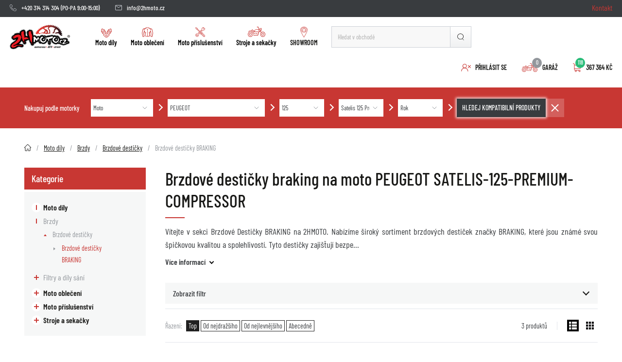

--- FILE ---
content_type: text/html; charset=UTF-8
request_url: https://www.2hmoto.cz/brzdove-desticky-braking/motorcycle/peugeot/125/satelis-125-premium-compressor
body_size: 37647
content:
<!DOCTYPE html>
<html lang="cs">

<head>
    <meta charset="UTF-8">
    <meta name=viewport content="width=device-width, initial-scale=1">        <script type="text/javascript">
    ;window.NREUM||(NREUM={});NREUM.init={distributed_tracing:{enabled:true},privacy:{cookies_enabled:true},ajax:{deny_list:["bam.eu01.nr-data.net"]}};
    window.NREUM||(NREUM={}),__nr_require=function(t,e,n){function r(n){if(!e[n]){var o=e[n]={exports:{}};t[n][0].call(o.exports,function(e){var o=t[n][1][e];return r(o||e)},o,o.exports)}return e[n].exports}if("function"==typeof __nr_require)return __nr_require;for(var o=0;o<n.length;o++)r(n[o]);return r}({1:[function(t,e,n){function r(t){try{s.console&&console.log(t)}catch(e){}}var o,i=t("ee"),a=t(32),s={};try{o=localStorage.getItem("__nr_flags").split(","),console&&"function"==typeof console.log&&(s.console=!0,o.indexOf("dev")!==-1&&(s.dev=!0),o.indexOf("nr_dev")!==-1&&(s.nrDev=!0))}catch(c){}s.nrDev&&i.on("internal-error",function(t){r(t.stack)}),s.dev&&i.on("fn-err",function(t,e,n){r(n.stack)}),s.dev&&(r("NR AGENT IN DEVELOPMENT MODE"),r("flags: "+a(s,function(t,e){return t}).join(", ")))},{}],2:[function(t,e,n){function r(t,e,n,r,s){try{l?l-=1:o(s||new UncaughtException(t,e,n),!0)}catch(f){try{i("ierr",[f,c.now(),!0])}catch(d){}}return"function"==typeof u&&u.apply(this,a(arguments))}function UncaughtException(t,e,n){this.message=t||"Uncaught error with no additional information",this.sourceURL=e,this.line=n}function o(t,e){var n=e?null:c.now();i("err",[t,n])}var i=t("handle"),a=t(33),s=t("ee"),c=t("loader"),f=t("gos"),u=window.onerror,d=!1,p="nr@seenError";if(!c.disabled){var l=0;c.features.err=!0,t(1),window.onerror=r;try{throw new Error}catch(h){"stack"in h&&(t(14),t(13),"addEventListener"in window&&t(7),c.xhrWrappable&&t(15),d=!0)}s.on("fn-start",function(t,e,n){d&&(l+=1)}),s.on("fn-err",function(t,e,n){d&&!n[p]&&(f(n,p,function(){return!0}),this.thrown=!0,o(n))}),s.on("fn-end",function(){d&&!this.thrown&&l>0&&(l-=1)}),s.on("internal-error",function(t){i("ierr",[t,c.now(),!0])})}},{}],3:[function(t,e,n){var r=t("loader");r.disabled||(r.features.ins=!0)},{}],4:[function(t,e,n){function r(){U++,L=g.hash,this[u]=y.now()}function o(){U--,g.hash!==L&&i(0,!0);var t=y.now();this[h]=~~this[h]+t-this[u],this[d]=t}function i(t,e){E.emit("newURL",[""+g,e])}function a(t,e){t.on(e,function(){this[e]=y.now()})}var s="-start",c="-end",f="-body",u="fn"+s,d="fn"+c,p="cb"+s,l="cb"+c,h="jsTime",m="fetch",v="addEventListener",w=window,g=w.location,y=t("loader");if(w[v]&&y.xhrWrappable&&!y.disabled){var x=t(11),b=t(12),E=t(9),R=t(7),O=t(14),T=t(8),P=t(15),S=t(10),M=t("ee"),N=M.get("tracer"),C=t(23);t(17),y.features.spa=!0;var L,U=0;M.on(u,r),b.on(p,r),S.on(p,r),M.on(d,o),b.on(l,o),S.on(l,o),M.buffer([u,d,"xhr-resolved"]),R.buffer([u]),O.buffer(["setTimeout"+c,"clearTimeout"+s,u]),P.buffer([u,"new-xhr","send-xhr"+s]),T.buffer([m+s,m+"-done",m+f+s,m+f+c]),E.buffer(["newURL"]),x.buffer([u]),b.buffer(["propagate",p,l,"executor-err","resolve"+s]),N.buffer([u,"no-"+u]),S.buffer(["new-jsonp","cb-start","jsonp-error","jsonp-end"]),a(T,m+s),a(T,m+"-done"),a(S,"new-jsonp"),a(S,"jsonp-end"),a(S,"cb-start"),E.on("pushState-end",i),E.on("replaceState-end",i),w[v]("hashchange",i,C(!0)),w[v]("load",i,C(!0)),w[v]("popstate",function(){i(0,U>1)},C(!0))}},{}],5:[function(t,e,n){function r(){var t=new PerformanceObserver(function(t,e){var n=t.getEntries();s(v,[n])});try{t.observe({entryTypes:["resource"]})}catch(e){}}function o(t){if(s(v,[window.performance.getEntriesByType(w)]),window.performance["c"+p])try{window.performance[h](m,o,!1)}catch(t){}else try{window.performance[h]("webkit"+m,o,!1)}catch(t){}}function i(t){}if(window.performance&&window.performance.timing&&window.performance.getEntriesByType){var a=t("ee"),s=t("handle"),c=t(14),f=t(13),u=t(6),d=t(23),p="learResourceTimings",l="addEventListener",h="removeEventListener",m="resourcetimingbufferfull",v="bstResource",w="resource",g="-start",y="-end",x="fn"+g,b="fn"+y,E="bstTimer",R="pushState",O=t("loader");if(!O.disabled){O.features.stn=!0,t(9),"addEventListener"in window&&t(7);var T=NREUM.o.EV;a.on(x,function(t,e){var n=t[0];n instanceof T&&(this.bstStart=O.now())}),a.on(b,function(t,e){var n=t[0];n instanceof T&&s("bst",[n,e,this.bstStart,O.now()])}),c.on(x,function(t,e,n){this.bstStart=O.now(),this.bstType=n}),c.on(b,function(t,e){s(E,[e,this.bstStart,O.now(),this.bstType])}),f.on(x,function(){this.bstStart=O.now()}),f.on(b,function(t,e){s(E,[e,this.bstStart,O.now(),"requestAnimationFrame"])}),a.on(R+g,function(t){this.time=O.now(),this.startPath=location.pathname+location.hash}),a.on(R+y,function(t){s("bstHist",[location.pathname+location.hash,this.startPath,this.time])}),u()?(s(v,[window.performance.getEntriesByType("resource")]),r()):l in window.performance&&(window.performance["c"+p]?window.performance[l](m,o,d(!1)):window.performance[l]("webkit"+m,o,d(!1))),document[l]("scroll",i,d(!1)),document[l]("keypress",i,d(!1)),document[l]("click",i,d(!1))}}},{}],6:[function(t,e,n){e.exports=function(){return"PerformanceObserver"in window&&"function"==typeof window.PerformanceObserver}},{}],7:[function(t,e,n){function r(t){for(var e=t;e&&!e.hasOwnProperty(u);)e=Object.getPrototypeOf(e);e&&o(e)}function o(t){s.inPlace(t,[u,d],"-",i)}function i(t,e){return t[1]}var a=t("ee").get("events"),s=t("wrap-function")(a,!0),c=t("gos"),f=XMLHttpRequest,u="addEventListener",d="removeEventListener";e.exports=a,"getPrototypeOf"in Object?(r(document),r(window),r(f.prototype)):f.prototype.hasOwnProperty(u)&&(o(window),o(f.prototype)),a.on(u+"-start",function(t,e){var n=t[1];if(null!==n&&("function"==typeof n||"object"==typeof n)){var r=c(n,"nr@wrapped",function(){function t(){if("function"==typeof n.handleEvent)return n.handleEvent.apply(n,arguments)}var e={object:t,"function":n}[typeof n];return e?s(e,"fn-",null,e.name||"anonymous"):n});this.wrapped=t[1]=r}}),a.on(d+"-start",function(t){t[1]=this.wrapped||t[1]})},{}],8:[function(t,e,n){function r(t,e,n){var r=t[e];"function"==typeof r&&(t[e]=function(){var t=i(arguments),e={};o.emit(n+"before-start",[t],e);var a;e[m]&&e[m].dt&&(a=e[m].dt);var s=r.apply(this,t);return o.emit(n+"start",[t,a],s),s.then(function(t){return o.emit(n+"end",[null,t],s),t},function(t){throw o.emit(n+"end",[t],s),t})})}var o=t("ee").get("fetch"),i=t(33),a=t(32);e.exports=o;var s=window,c="fetch-",f=c+"body-",u=["arrayBuffer","blob","json","text","formData"],d=s.Request,p=s.Response,l=s.fetch,h="prototype",m="nr@context";d&&p&&l&&(a(u,function(t,e){r(d[h],e,f),r(p[h],e,f)}),r(s,"fetch",c),o.on(c+"end",function(t,e){var n=this;if(e){var r=e.headers.get("content-length");null!==r&&(n.rxSize=r),o.emit(c+"done",[null,e],n)}else o.emit(c+"done",[t],n)}))},{}],9:[function(t,e,n){var r=t("ee").get("history"),o=t("wrap-function")(r);e.exports=r;var i=window.history&&window.history.constructor&&window.history.constructor.prototype,a=window.history;i&&i.pushState&&i.replaceState&&(a=i),o.inPlace(a,["pushState","replaceState"],"-")},{}],10:[function(t,e,n){function r(t){function e(){f.emit("jsonp-end",[],l),t.removeEventListener("load",e,c(!1)),t.removeEventListener("error",n,c(!1))}function n(){f.emit("jsonp-error",[],l),f.emit("jsonp-end",[],l),t.removeEventListener("load",e,c(!1)),t.removeEventListener("error",n,c(!1))}var r=t&&"string"==typeof t.nodeName&&"script"===t.nodeName.toLowerCase();if(r){var o="function"==typeof t.addEventListener;if(o){var a=i(t.src);if(a){var d=s(a),p="function"==typeof d.parent[d.key];if(p){var l={};u.inPlace(d.parent,[d.key],"cb-",l),t.addEventListener("load",e,c(!1)),t.addEventListener("error",n,c(!1)),f.emit("new-jsonp",[t.src],l)}}}}}function o(){return"addEventListener"in window}function i(t){var e=t.match(d);return e?e[1]:null}function a(t,e){var n=t.match(l),r=n[1],o=n[3];return o?a(o,e[r]):e[r]}function s(t){var e=t.match(p);return e&&e.length>=3?{key:e[2],parent:a(e[1],window)}:{key:t,parent:window}}var c=t(23),f=t("ee").get("jsonp"),u=t("wrap-function")(f);if(e.exports=f,o()){var d=/[?&](?:callback|cb)=([^&#]+)/,p=/(.*)\.([^.]+)/,l=/^(\w+)(\.|$)(.*)$/,h=["appendChild","insertBefore","replaceChild"];Node&&Node.prototype&&Node.prototype.appendChild?u.inPlace(Node.prototype,h,"dom-"):(u.inPlace(HTMLElement.prototype,h,"dom-"),u.inPlace(HTMLHeadElement.prototype,h,"dom-"),u.inPlace(HTMLBodyElement.prototype,h,"dom-")),f.on("dom-start",function(t){r(t[0])})}},{}],11:[function(t,e,n){var r=t("ee").get("mutation"),o=t("wrap-function")(r),i=NREUM.o.MO;e.exports=r,i&&(window.MutationObserver=function(t){return this instanceof i?new i(o(t,"fn-")):i.apply(this,arguments)},MutationObserver.prototype=i.prototype)},{}],12:[function(t,e,n){function r(t){var e=i.context(),n=s(t,"executor-",e,null,!1),r=new f(n);return i.context(r).getCtx=function(){return e},r}var o=t("wrap-function"),i=t("ee").get("promise"),a=t("ee").getOrSetContext,s=o(i),c=t(32),f=NREUM.o.PR;e.exports=i,f&&(window.Promise=r,["all","race"].forEach(function(t){var e=f[t];f[t]=function(n){function r(t){return function(){i.emit("propagate",[null,!o],a,!1,!1),o=o||!t}}var o=!1;c(n,function(e,n){Promise.resolve(n).then(r("all"===t),r(!1))});var a=e.apply(f,arguments),s=f.resolve(a);return s}}),["resolve","reject"].forEach(function(t){var e=f[t];f[t]=function(t){var n=e.apply(f,arguments);return t!==n&&i.emit("propagate",[t,!0],n,!1,!1),n}}),f.prototype["catch"]=function(t){return this.then(null,t)},f.prototype=Object.create(f.prototype,{constructor:{value:r}}),c(Object.getOwnPropertyNames(f),function(t,e){try{r[e]=f[e]}catch(n){}}),o.wrapInPlace(f.prototype,"then",function(t){return function(){var e=this,n=o.argsToArray.apply(this,arguments),r=a(e);r.promise=e,n[0]=s(n[0],"cb-",r,null,!1),n[1]=s(n[1],"cb-",r,null,!1);var c=t.apply(this,n);return r.nextPromise=c,i.emit("propagate",[e,!0],c,!1,!1),c}}),i.on("executor-start",function(t){t[0]=s(t[0],"resolve-",this,null,!1),t[1]=s(t[1],"resolve-",this,null,!1)}),i.on("executor-err",function(t,e,n){t[1](n)}),i.on("cb-end",function(t,e,n){i.emit("propagate",[n,!0],this.nextPromise,!1,!1)}),i.on("propagate",function(t,e,n){this.getCtx&&!e||(this.getCtx=function(){if(t instanceof Promise)var e=i.context(t);return e&&e.getCtx?e.getCtx():this})}),r.toString=function(){return""+f})},{}],13:[function(t,e,n){var r=t("ee").get("raf"),o=t("wrap-function")(r),i="equestAnimationFrame";e.exports=r,o.inPlace(window,["r"+i,"mozR"+i,"webkitR"+i,"msR"+i],"raf-"),r.on("raf-start",function(t){t[0]=o(t[0],"fn-")})},{}],14:[function(t,e,n){function r(t,e,n){t[0]=a(t[0],"fn-",null,n)}function o(t,e,n){this.method=n,this.timerDuration=isNaN(t[1])?0:+t[1],t[0]=a(t[0],"fn-",this,n)}var i=t("ee").get("timer"),a=t("wrap-function")(i),s="setTimeout",c="setInterval",f="clearTimeout",u="-start",d="-";e.exports=i,a.inPlace(window,[s,"setImmediate"],s+d),a.inPlace(window,[c],c+d),a.inPlace(window,[f,"clearImmediate"],f+d),i.on(c+u,r),i.on(s+u,o)},{}],15:[function(t,e,n){function r(t,e){d.inPlace(e,["onreadystatechange"],"fn-",s)}function o(){var t=this,e=u.context(t);t.readyState>3&&!e.resolved&&(e.resolved=!0,u.emit("xhr-resolved",[],t)),d.inPlace(t,y,"fn-",s)}function i(t){x.push(t),m&&(E?E.then(a):w?w(a):(R=-R,O.data=R))}function a(){for(var t=0;t<x.length;t++)r([],x[t]);x.length&&(x=[])}function s(t,e){return e}function c(t,e){for(var n in t)e[n]=t[n];return e}t(7);var f=t("ee"),u=f.get("xhr"),d=t("wrap-function")(u),p=t(23),l=NREUM.o,h=l.XHR,m=l.MO,v=l.PR,w=l.SI,g="readystatechange",y=["onload","onerror","onabort","onloadstart","onloadend","onprogress","ontimeout"],x=[];e.exports=u;var b=window.XMLHttpRequest=function(t){var e=new h(t);try{u.emit("new-xhr",[e],e),e.addEventListener(g,o,p(!1))}catch(n){try{u.emit("internal-error",[n])}catch(r){}}return e};if(c(h,b),b.prototype=h.prototype,d.inPlace(b.prototype,["open","send"],"-xhr-",s),u.on("send-xhr-start",function(t,e){r(t,e),i(e)}),u.on("open-xhr-start",r),m){var E=v&&v.resolve();if(!w&&!v){var R=1,O=document.createTextNode(R);new m(a).observe(O,{characterData:!0})}}else f.on("fn-end",function(t){t[0]&&t[0].type===g||a()})},{}],16:[function(t,e,n){function r(t){if(!s(t))return null;var e=window.NREUM;if(!e.loader_config)return null;var n=(e.loader_config.accountID||"").toString()||null,r=(e.loader_config.agentID||"").toString()||null,f=(e.loader_config.trustKey||"").toString()||null;if(!n||!r)return null;var h=l.generateSpanId(),m=l.generateTraceId(),v=Date.now(),w={spanId:h,traceId:m,timestamp:v};return(t.sameOrigin||c(t)&&p())&&(w.traceContextParentHeader=o(h,m),w.traceContextStateHeader=i(h,v,n,r,f)),(t.sameOrigin&&!u()||!t.sameOrigin&&c(t)&&d())&&(w.newrelicHeader=a(h,m,v,n,r,f)),w}function o(t,e){return"00-"+e+"-"+t+"-01"}function i(t,e,n,r,o){var i=0,a="",s=1,c="",f="";return o+"@nr="+i+"-"+s+"-"+n+"-"+r+"-"+t+"-"+a+"-"+c+"-"+f+"-"+e}function a(t,e,n,r,o,i){var a="btoa"in window&&"function"==typeof window.btoa;if(!a)return null;var s={v:[0,1],d:{ty:"Browser",ac:r,ap:o,id:t,tr:e,ti:n}};return i&&r!==i&&(s.d.tk=i),btoa(JSON.stringify(s))}function s(t){return f()&&c(t)}function c(t){var e=!1,n={};if("init"in NREUM&&"distributed_tracing"in NREUM.init&&(n=NREUM.init.distributed_tracing),t.sameOrigin)e=!0;else if(n.allowed_origins instanceof Array)for(var r=0;r<n.allowed_origins.length;r++){var o=h(n.allowed_origins[r]);if(t.hostname===o.hostname&&t.protocol===o.protocol&&t.port===o.port){e=!0;break}}return e}function f(){return"init"in NREUM&&"distributed_tracing"in NREUM.init&&!!NREUM.init.distributed_tracing.enabled}function u(){return"init"in NREUM&&"distributed_tracing"in NREUM.init&&!!NREUM.init.distributed_tracing.exclude_newrelic_header}function d(){return"init"in NREUM&&"distributed_tracing"in NREUM.init&&NREUM.init.distributed_tracing.cors_use_newrelic_header!==!1}function p(){return"init"in NREUM&&"distributed_tracing"in NREUM.init&&!!NREUM.init.distributed_tracing.cors_use_tracecontext_headers}var l=t(29),h=t(18);e.exports={generateTracePayload:r,shouldGenerateTrace:s}},{}],17:[function(t,e,n){function r(t){var e=this.params,n=this.metrics;if(!this.ended){this.ended=!0;for(var r=0;r<p;r++)t.removeEventListener(d[r],this.listener,!1);e.aborted||(n.duration=a.now()-this.startTime,this.loadCaptureCalled||4!==t.readyState?null==e.status&&(e.status=0):i(this,t),n.cbTime=this.cbTime,s("xhr",[e,n,this.startTime,this.endTime,"xhr"],this))}}function o(t,e){var n=c(e),r=t.params;r.hostname=n.hostname,r.port=n.port,r.protocol=n.protocol,r.host=n.hostname+":"+n.port,r.pathname=n.pathname,t.parsedOrigin=n,t.sameOrigin=n.sameOrigin}function i(t,e){t.params.status=e.status;var n=v(e,t.lastSize);if(n&&(t.metrics.rxSize=n),t.sameOrigin){var r=e.getResponseHeader("X-NewRelic-App-Data");r&&(t.params.cat=r.split(", ").pop())}t.loadCaptureCalled=!0}var a=t("loader");if(a.xhrWrappable&&!a.disabled){var s=t("handle"),c=t(18),f=t(16).generateTracePayload,u=t("ee"),d=["load","error","abort","timeout"],p=d.length,l=t("id"),h=t(24),m=t(22),v=t(19),w=t(23),g=NREUM.o.REQ,y=window.XMLHttpRequest;a.features.xhr=!0,t(15),t(8),u.on("new-xhr",function(t){var e=this;e.totalCbs=0,e.called=0,e.cbTime=0,e.end=r,e.ended=!1,e.xhrGuids={},e.lastSize=null,e.loadCaptureCalled=!1,e.params=this.params||{},e.metrics=this.metrics||{},t.addEventListener("load",function(n){i(e,t)},w(!1)),h&&(h>34||h<10)||t.addEventListener("progress",function(t){e.lastSize=t.loaded},w(!1))}),u.on("open-xhr-start",function(t){this.params={method:t[0]},o(this,t[1]),this.metrics={}}),u.on("open-xhr-end",function(t,e){"loader_config"in NREUM&&"xpid"in NREUM.loader_config&&this.sameOrigin&&e.setRequestHeader("X-NewRelic-ID",NREUM.loader_config.xpid);var n=f(this.parsedOrigin);if(n){var r=!1;n.newrelicHeader&&(e.setRequestHeader("newrelic",n.newrelicHeader),r=!0),n.traceContextParentHeader&&(e.setRequestHeader("traceparent",n.traceContextParentHeader),n.traceContextStateHeader&&e.setRequestHeader("tracestate",n.traceContextStateHeader),r=!0),r&&(this.dt=n)}}),u.on("send-xhr-start",function(t,e){var n=this.metrics,r=t[0],o=this;if(n&&r){var i=m(r);i&&(n.txSize=i)}this.startTime=a.now(),this.listener=function(t){try{"abort"!==t.type||o.loadCaptureCalled||(o.params.aborted=!0),("load"!==t.type||o.called===o.totalCbs&&(o.onloadCalled||"function"!=typeof e.onload))&&o.end(e)}catch(n){try{u.emit("internal-error",[n])}catch(r){}}};for(var s=0;s<p;s++)e.addEventListener(d[s],this.listener,w(!1))}),u.on("xhr-cb-time",function(t,e,n){this.cbTime+=t,e?this.onloadCalled=!0:this.called+=1,this.called!==this.totalCbs||!this.onloadCalled&&"function"==typeof n.onload||this.end(n)}),u.on("xhr-load-added",function(t,e){var n=""+l(t)+!!e;this.xhrGuids&&!this.xhrGuids[n]&&(this.xhrGuids[n]=!0,this.totalCbs+=1)}),u.on("xhr-load-removed",function(t,e){var n=""+l(t)+!!e;this.xhrGuids&&this.xhrGuids[n]&&(delete this.xhrGuids[n],this.totalCbs-=1)}),u.on("xhr-resolved",function(){this.endTime=a.now()}),u.on("addEventListener-end",function(t,e){e instanceof y&&"load"===t[0]&&u.emit("xhr-load-added",[t[1],t[2]],e)}),u.on("removeEventListener-end",function(t,e){e instanceof y&&"load"===t[0]&&u.emit("xhr-load-removed",[t[1],t[2]],e)}),u.on("fn-start",function(t,e,n){e instanceof y&&("onload"===n&&(this.onload=!0),("load"===(t[0]&&t[0].type)||this.onload)&&(this.xhrCbStart=a.now()))}),u.on("fn-end",function(t,e){this.xhrCbStart&&u.emit("xhr-cb-time",[a.now()-this.xhrCbStart,this.onload,e],e)}),u.on("fetch-before-start",function(t){function e(t,e){var n=!1;return e.newrelicHeader&&(t.set("newrelic",e.newrelicHeader),n=!0),e.traceContextParentHeader&&(t.set("traceparent",e.traceContextParentHeader),e.traceContextStateHeader&&t.set("tracestate",e.traceContextStateHeader),n=!0),n}var n,r=t[1]||{};"string"==typeof t[0]?n=t[0]:t[0]&&t[0].url?n=t[0].url:window.URL&&t[0]&&t[0]instanceof URL&&(n=t[0].href),n&&(this.parsedOrigin=c(n),this.sameOrigin=this.parsedOrigin.sameOrigin);var o=f(this.parsedOrigin);if(o&&(o.newrelicHeader||o.traceContextParentHeader))if("string"==typeof t[0]||window.URL&&t[0]&&t[0]instanceof URL){var i={};for(var a in r)i[a]=r[a];i.headers=new Headers(r.headers||{}),e(i.headers,o)&&(this.dt=o),t.length>1?t[1]=i:t.push(i)}else t[0]&&t[0].headers&&e(t[0].headers,o)&&(this.dt=o)}),u.on("fetch-start",function(t,e){this.params={},this.metrics={},this.startTime=a.now(),this.dt=e,t.length>=1&&(this.target=t[0]),t.length>=2&&(this.opts=t[1]);var n,r=this.opts||{},i=this.target;"string"==typeof i?n=i:"object"==typeof i&&i instanceof g?n=i.url:window.URL&&"object"==typeof i&&i instanceof URL&&(n=i.href),o(this,n);var s=(""+(i&&i instanceof g&&i.method||r.method||"GET")).toUpperCase();this.params.method=s,this.txSize=m(r.body)||0}),u.on("fetch-done",function(t,e){this.endTime=a.now(),this.params||(this.params={}),this.params.status=e?e.status:0;var n;"string"==typeof this.rxSize&&this.rxSize.length>0&&(n=+this.rxSize);var r={txSize:this.txSize,rxSize:n,duration:a.now()-this.startTime};s("xhr",[this.params,r,this.startTime,this.endTime,"fetch"],this)})}},{}],18:[function(t,e,n){var r={};e.exports=function(t){if(t in r)return r[t];var e=document.createElement("a"),n=window.location,o={};e.href=t,o.port=e.port;var i=e.href.split("://");!o.port&&i[1]&&(o.port=i[1].split("/")[0].split("@").pop().split(":")[1]),o.port&&"0"!==o.port||(o.port="https"===i[0]?"443":"80"),o.hostname=e.hostname||n.hostname,o.pathname=e.pathname,o.protocol=i[0],"/"!==o.pathname.charAt(0)&&(o.pathname="/"+o.pathname);var a=!e.protocol||":"===e.protocol||e.protocol===n.protocol,s=e.hostname===document.domain&&e.port===n.port;return o.sameOrigin=a&&(!e.hostname||s),"/"===o.pathname&&(r[t]=o),o}},{}],19:[function(t,e,n){function r(t,e){var n=t.responseType;return"json"===n&&null!==e?e:"arraybuffer"===n||"blob"===n||"json"===n?o(t.response):"text"===n||""===n||void 0===n?o(t.responseText):void 0}var o=t(22);e.exports=r},{}],20:[function(t,e,n){function r(){}function o(t,e,n,r){return function(){return u.recordSupportability("API/"+e+"/called"),i(t+e,[f.now()].concat(s(arguments)),n?null:this,r),n?void 0:this}}var i=t("handle"),a=t(32),s=t(33),c=t("ee").get("tracer"),f=t("loader"),u=t(25),d=NREUM;"undefined"==typeof window.newrelic&&(newrelic=d);var p=["setPageViewName","setCustomAttribute","setErrorHandler","finished","addToTrace","inlineHit","addRelease"],l="api-",h=l+"ixn-";a(p,function(t,e){d[e]=o(l,e,!0,"api")}),d.addPageAction=o(l,"addPageAction",!0),d.setCurrentRouteName=o(l,"routeName",!0),e.exports=newrelic,d.interaction=function(){return(new r).get()};var m=r.prototype={createTracer:function(t,e){var n={},r=this,o="function"==typeof e;return i(h+"tracer",[f.now(),t,n],r),function(){if(c.emit((o?"":"no-")+"fn-start",[f.now(),r,o],n),o)try{return e.apply(this,arguments)}catch(t){throw c.emit("fn-err",[arguments,this,t],n),t}finally{c.emit("fn-end",[f.now()],n)}}}};a("actionText,setName,setAttribute,save,ignore,onEnd,getContext,end,get".split(","),function(t,e){m[e]=o(h,e)}),newrelic.noticeError=function(t,e){"string"==typeof t&&(t=new Error(t)),u.recordSupportability("API/noticeError/called"),i("err",[t,f.now(),!1,e])}},{}],21:[function(t,e,n){function r(t){if(NREUM.init){for(var e=NREUM.init,n=t.split("."),r=0;r<n.length-1;r++)if(e=e[n[r]],"object"!=typeof e)return;return e=e[n[n.length-1]]}}e.exports={getConfiguration:r}},{}],22:[function(t,e,n){e.exports=function(t){if("string"==typeof t&&t.length)return t.length;if("object"==typeof t){if("undefined"!=typeof ArrayBuffer&&t instanceof ArrayBuffer&&t.byteLength)return t.byteLength;if("undefined"!=typeof Blob&&t instanceof Blob&&t.size)return t.size;if(!("undefined"!=typeof FormData&&t instanceof FormData))try{return JSON.stringify(t).length}catch(e){return}}}},{}],23:[function(t,e,n){var r=!1;try{var o=Object.defineProperty({},"passive",{get:function(){r=!0}});window.addEventListener("testPassive",null,o),window.removeEventListener("testPassive",null,o)}catch(i){}e.exports=function(t){return r?{passive:!0,capture:!!t}:!!t}},{}],24:[function(t,e,n){var r=0,o=navigator.userAgent.match(/Firefox[\/\s](\d+\.\d+)/);o&&(r=+o[1]),e.exports=r},{}],25:[function(t,e,n){function r(t,e){var n=[a,t,{name:t},e];return i("storeMetric",n,null,"api"),n}function o(t,e){var n=[s,t,{name:t},e];return i("storeEventMetrics",n,null,"api"),n}var i=t("handle"),a="sm",s="cm";e.exports={constants:{SUPPORTABILITY_METRIC:a,CUSTOM_METRIC:s},recordSupportability:r,recordCustom:o}},{}],26:[function(t,e,n){function r(){return s.exists&&performance.now?Math.round(performance.now()):(i=Math.max((new Date).getTime(),i))-a}function o(){return i}var i=(new Date).getTime(),a=i,s=t(34);e.exports=r,e.exports.offset=a,e.exports.getLastTimestamp=o},{}],27:[function(t,e,n){function r(t){return!(!t||!t.protocol||"file:"===t.protocol)}e.exports=r},{}],28:[function(t,e,n){function r(t,e){var n=t.getEntries();n.forEach(function(t){"first-paint"===t.name?p("timing",["fp",Math.floor(t.startTime)]):"first-contentful-paint"===t.name&&p("timing",["fcp",Math.floor(t.startTime)])})}function o(t,e){var n=t.getEntries();if(n.length>0){var r=n[n.length-1];if(c&&c<r.startTime)return;p("lcp",[r])}}function i(t){t.getEntries().forEach(function(t){t.hadRecentInput||p("cls",[t])})}function a(t){if(t instanceof v&&!g){var e=Math.round(t.timeStamp),n={type:t.type};e<=l.now()?n.fid=l.now()-e:e>l.offset&&e<=Date.now()?(e-=l.offset,n.fid=l.now()-e):e=l.now(),g=!0,p("timing",["fi",e,n])}}function s(t){"hidden"===t&&(c=l.now(),p("pageHide",[c]))}if(!("init"in NREUM&&"page_view_timing"in NREUM.init&&"enabled"in NREUM.init.page_view_timing&&NREUM.init.page_view_timing.enabled===!1)){var c,f,u,d,p=t("handle"),l=t("loader"),h=t(31),m=t(23),v=NREUM.o.EV;if("PerformanceObserver"in window&&"function"==typeof window.PerformanceObserver){f=new PerformanceObserver(r);try{f.observe({entryTypes:["paint"]})}catch(w){}u=new PerformanceObserver(o);try{u.observe({entryTypes:["largest-contentful-paint"]})}catch(w){}d=new PerformanceObserver(i);try{d.observe({type:"layout-shift",buffered:!0})}catch(w){}}if("addEventListener"in document){var g=!1,y=["click","keydown","mousedown","pointerdown","touchstart"];y.forEach(function(t){document.addEventListener(t,a,m(!1))})}h(s)}},{}],29:[function(t,e,n){function r(){function t(){return e?15&e[n++]:16*Math.random()|0}var e=null,n=0,r=window.crypto||window.msCrypto;r&&r.getRandomValues&&(e=r.getRandomValues(new Uint8Array(31)));for(var o,i="xxxxxxxx-xxxx-4xxx-yxxx-xxxxxxxxxxxx",a="",s=0;s<i.length;s++)o=i[s],"x"===o?a+=t().toString(16):"y"===o?(o=3&t()|8,a+=o.toString(16)):a+=o;return a}function o(){return a(16)}function i(){return a(32)}function a(t){function e(){return n?15&n[r++]:16*Math.random()|0}var n=null,r=0,o=window.crypto||window.msCrypto;o&&o.getRandomValues&&Uint8Array&&(n=o.getRandomValues(new Uint8Array(31)));for(var i=[],a=0;a<t;a++)i.push(e().toString(16));return i.join("")}e.exports={generateUuid:r,generateSpanId:o,generateTraceId:i}},{}],30:[function(t,e,n){function r(t,e){if(!o)return!1;if(t!==o)return!1;if(!e)return!0;if(!i)return!1;for(var n=i.split("."),r=e.split("."),a=0;a<r.length;a++)if(r[a]!==n[a])return!1;return!0}var o=null,i=null,a=/Version\/(\S+)\s+Safari/;if(navigator.userAgent){var s=navigator.userAgent,c=s.match(a);c&&s.indexOf("Chrome")===-1&&s.indexOf("Chromium")===-1&&(o="Safari",i=c[1])}e.exports={agent:o,version:i,match:r}},{}],31:[function(t,e,n){function r(t){function e(){t(s&&document[s]?document[s]:document[i]?"hidden":"visible")}"addEventListener"in document&&a&&document.addEventListener(a,e,o(!1))}var o=t(23);e.exports=r;var i,a,s;"undefined"!=typeof document.hidden?(i="hidden",a="visibilitychange",s="visibilityState"):"undefined"!=typeof document.msHidden?(i="msHidden",a="msvisibilitychange"):"undefined"!=typeof document.webkitHidden&&(i="webkitHidden",a="webkitvisibilitychange",s="webkitVisibilityState")},{}],32:[function(t,e,n){function r(t,e){var n=[],r="",i=0;for(r in t)o.call(t,r)&&(n[i]=e(r,t[r]),i+=1);return n}var o=Object.prototype.hasOwnProperty;e.exports=r},{}],33:[function(t,e,n){function r(t,e,n){e||(e=0),"undefined"==typeof n&&(n=t?t.length:0);for(var r=-1,o=n-e||0,i=Array(o<0?0:o);++r<o;)i[r]=t[e+r];return i}e.exports=r},{}],34:[function(t,e,n){e.exports={exists:"undefined"!=typeof window.performance&&window.performance.timing&&"undefined"!=typeof window.performance.timing.navigationStart}},{}],ee:[function(t,e,n){function r(){}function o(t){function e(t){return t&&t instanceof r?t:t?f(t,c,a):a()}function n(n,r,o,i,a){if(a!==!1&&(a=!0),!l.aborted||i){t&&a&&t(n,r,o);for(var s=e(o),c=m(n),f=c.length,u=0;u<f;u++)c[u].apply(s,r);var p=d[y[n]];return p&&p.push([x,n,r,s]),s}}function i(t,e){g[t]=m(t).concat(e)}function h(t,e){var n=g[t];if(n)for(var r=0;r<n.length;r++)n[r]===e&&n.splice(r,1)}function m(t){return g[t]||[]}function v(t){return p[t]=p[t]||o(n)}function w(t,e){l.aborted||u(t,function(t,n){e=e||"feature",y[n]=e,e in d||(d[e]=[])})}var g={},y={},x={on:i,addEventListener:i,removeEventListener:h,emit:n,get:v,listeners:m,context:e,buffer:w,abort:s,aborted:!1};return x}function i(t){return f(t,c,a)}function a(){return new r}function s(){(d.api||d.feature)&&(l.aborted=!0,d=l.backlog={})}var c="nr@context",f=t("gos"),u=t(32),d={},p={},l=e.exports=o();e.exports.getOrSetContext=i,l.backlog=d},{}],gos:[function(t,e,n){function r(t,e,n){if(o.call(t,e))return t[e];var r=n();if(Object.defineProperty&&Object.keys)try{return Object.defineProperty(t,e,{value:r,writable:!0,enumerable:!1}),r}catch(i){}return t[e]=r,r}var o=Object.prototype.hasOwnProperty;e.exports=r},{}],handle:[function(t,e,n){function r(t,e,n,r){o.buffer([t],r),o.emit(t,e,n)}var o=t("ee").get("handle");e.exports=r,r.ee=o},{}],id:[function(t,e,n){function r(t){var e=typeof t;return!t||"object"!==e&&"function"!==e?-1:t===window?0:a(t,i,function(){return o++})}var o=1,i="nr@id",a=t("gos");e.exports=r},{}],loader:[function(t,e,n){function r(){if(!P++){var t=T.info=NREUM.info,e=v.getElementsByTagName("script")[0];if(setTimeout(f.abort,3e4),!(t&&t.licenseKey&&t.applicationID&&e))return f.abort();c(R,function(e,n){t[e]||(t[e]=n)});var n=a();s("mark",["onload",n+T.offset],null,"api"),s("timing",["load",n]);var r=v.createElement("script");0===t.agent.indexOf("http://")||0===t.agent.indexOf("https://")?r.src=t.agent:r.src=h+"://"+t.agent,e.parentNode.insertBefore(r,e)}}function o(){"complete"===v.readyState&&i()}function i(){s("mark",["domContent",a()+T.offset],null,"api")}var a=t(26),s=t("handle"),c=t(32),f=t("ee"),u=t(30),d=t(27),p=t(21),l=t(23),h=p.getConfiguration("ssl")===!1?"http":"https",m=window,v=m.document,w="addEventListener",g="attachEvent",y=m.XMLHttpRequest,x=y&&y.prototype,b=!d(m.location);NREUM.o={ST:setTimeout,SI:m.setImmediate,CT:clearTimeout,XHR:y,REQ:m.Request,EV:m.Event,PR:m.Promise,MO:m.MutationObserver};var E=""+location,R={beacon:"bam.nr-data.net",errorBeacon:"bam.nr-data.net",agent:"js-agent.newrelic.com/nr-spa-1212.min.js"},O=y&&x&&x[w]&&!/CriOS/.test(navigator.userAgent),T=e.exports={offset:a.getLastTimestamp(),now:a,origin:E,features:{},xhrWrappable:O,userAgent:u,disabled:b};if(!b){t(20),t(28),v[w]?(v[w]("DOMContentLoaded",i,l(!1)),m[w]("load",r,l(!1))):(v[g]("onreadystatechange",o),m[g]("onload",r)),s("mark",["firstbyte",a.getLastTimestamp()],null,"api");var P=0}},{}],"wrap-function":[function(t,e,n){function r(t,e){function n(e,n,r,c,f){function nrWrapper(){var i,a,u,p;try{a=this,i=d(arguments),u="function"==typeof r?r(i,a):r||{}}catch(l){o([l,"",[i,a,c],u],t)}s(n+"start",[i,a,c],u,f);try{return p=e.apply(a,i)}catch(h){throw s(n+"err",[i,a,h],u,f),h}finally{s(n+"end",[i,a,p],u,f)}}return a(e)?e:(n||(n=""),nrWrapper[p]=e,i(e,nrWrapper,t),nrWrapper)}function r(t,e,r,o,i){r||(r="");var s,c,f,u="-"===r.charAt(0);for(f=0;f<e.length;f++)c=e[f],s=t[c],a(s)||(t[c]=n(s,u?c+r:r,o,c,i))}function s(n,r,i,a){if(!h||e){var s=h;h=!0;try{t.emit(n,r,i,e,a)}catch(c){o([c,n,r,i],t)}h=s}}return t||(t=u),n.inPlace=r,n.flag=p,n}function o(t,e){e||(e=u);try{e.emit("internal-error",t)}catch(n){}}function i(t,e,n){if(Object.defineProperty&&Object.keys)try{var r=Object.keys(t);return r.forEach(function(n){Object.defineProperty(e,n,{get:function(){return t[n]},set:function(e){return t[n]=e,e}})}),e}catch(i){o([i],n)}for(var a in t)l.call(t,a)&&(e[a]=t[a]);return e}function a(t){return!(t&&t instanceof Function&&t.apply&&!t[p])}function s(t,e){var n=e(t);return n[p]=t,i(t,n,u),n}function c(t,e,n){var r=t[e];t[e]=s(r,n)}function f(){for(var t=arguments.length,e=new Array(t),n=0;n<t;++n)e[n]=arguments[n];return e}var u=t("ee"),d=t(33),p="nr@original",l=Object.prototype.hasOwnProperty,h=!1;e.exports=r,e.exports.wrapFunction=s,e.exports.wrapInPlace=c,e.exports.argsToArray=f},{}]},{},["loader",2,17,5,3,4]);
    ;NREUM.loader_config={accountID:"3362202",trustKey:"3362202",agentID:"322544093",licenseKey:"NRJS-43d8146708eb86e23b9",applicationID:"301394620"}
    ;NREUM.info={beacon:"bam.eu01.nr-data.net",errorBeacon:"bam.eu01.nr-data.net",licenseKey:"NRJS-43d8146708eb86e23b9",applicationID:"301394620",sa:1}
</script>
    
    <title>Brzdové destičky braking na moto PEUGEOT SATELIS-125-PREMIUM-COMPRESSOR | 2HMOTO.cz</title>

            <link rel="stylesheet" href="/build/app.64f0b495.css">    
    <meta property="og:type" content="website">
    <meta property="og:title" content="Brzdov&#x00E9;&#x20;desti&#x010D;ky&#x20;braking&#x20;na&#x20;moto&#x20;PEUGEOT&#x20;SATELIS-125-PREMIUM-COMPRESSOR&#x20;&#x7C;&#x20;2HMOTO.cz">
    <meta property="twitter:title" content="Brzdov&#x00E9;&#x20;desti&#x010D;ky&#x20;braking&#x20;na&#x20;moto&#x20;PEUGEOT&#x20;SATELIS-125-PREMIUM-COMPRESSOR&#x20;&#x7C;&#x20;2HMOTO.cz">
    <meta property="og:url" content="https://www.2hmoto.cz/brzdove-desticky-braking/motorcycle/peugeot/125/satelis-125-premium-compressor">
    <meta name="twitter:card" content="summary" />
    <meta name="twitter:site" content="@2hmoto" />

            <script type="application/ld+json">
            {"@context":"http:\/\/schema.org","@type":"WebSite","name":"2HMOTO.cz","alternateName":"2HMOTO.cz - Moto d\u00edly a p\u0159\u00edslu\u0161enstv\u00ed pro motorky a \u010dty\u0159kolky","url":"https:\/\/www.2hmoto.cz\/","potentialAction":{"@type":"SearchAction","target":"https:\/\/www.2hmoto.cz\/produkty?search={search_term_string}","query-input":"required name=search_term_string"}}
        </script>
    
                        <meta property="og:site_name" content="2HMOTO.cz" />
    <meta name="description" content="Nakup si díly na svou PEUGEOT SATELIS-125-PREMIUM-COMPRESSOR! Podívej se na brzdové destičky braking a vyber si ze široké nabídky kvalitního sortimentu, který vydrží i tvou divokou jízdu.">
    <meta property="og:description" content="Nakup si díly na svou PEUGEOT SATELIS-125-PREMIUM-COMPRESSOR! Podívej se na brzdové destičky braking a vyber si ze široké nabídky kvalitního sortimentu, který vydrží i tvou divokou jízdu.">
    <meta property="twitter:description" content="Nakup si díly na svou PEUGEOT SATELIS-125-PREMIUM-COMPRESSOR! Podívej se na brzdové destičky braking a vyber si ze široké nabídky kvalitního sortimentu, který vydrží i tvou divokou jízdu.">
    
            <link rel="canonical" href="https://www.2hmoto.cz/brzdove-desticky-braking/motorcycle/peugeot/125/satelis-125-premium-compressor">
        <script type="text/javascript" src="https://secure.smartform.cz/api/v1/smartform.js" async></script>
            <script type="text/javascript">
                var smartform = smartform || {};

                smartform.beforeInit = function initialize() {
                    smartform.setClientId("P2yulOP23Z");
                }
            </script>        
<link rel="apple-touch-icon" sizes="180x180" href="/assets/images/favicons/apple-touch-icon.png">
<link rel="icon" type="image/png" sizes="32x32" href="/assets/images/favicons/favicon-32x32.png">
<link rel="icon" type="image/png" sizes="16x16" href="/assets/images/favicons/favicon-16x16.png">
<link rel="manifest" href="/assets/images/favicons/site.webmanifest">
<link rel="mask-icon" href="/assets/images/favicons/safari-pinned-tab.svg" color="#000000">
<link rel="shortcut icon" href="/assets/images/favicons/favicon.ico">
<meta name="msapplication-TileColor" content="#ffffff">
<meta name="msapplication-config" content="/assets/images/favicons/browserconfig.xml">
<meta name="theme-color" content="#ffffff">

            <script>
        window.dataLayer = window.dataLayer || [];
        google_tag_manager = null;
        function gtag(){dataLayer.push(arguments);}
    </script>

    
            <script id="data-layer-script">
            var data = {
                ecomm_pagetype: "category",
                pageType: "category",
                currency: "CZK",
                basketItems: {"2H855056":{"quantity":1,"price":301,"id2":"2H855056","id":"828173"},"2H628084":{"quantity":1,"price":369,"id2":"2H628084","id":"1138922"},"2H672165":{"quantity":1,"price":1428,"id2":"2H672165","id":"699479"},"2H676513":{"quantity":1,"price":6483,"id2":"2H676513","id":"1076324"},"2H442312":{"quantity":1,"price":430,"id2":"2H442312","id":"1082949"},"2H938455":{"quantity":1,"price":1790,"id2":"2H938455","id":"639947"},"2H254925":{"quantity":1,"price":590,"id2":"2H254925","id":"641109"},"2H207182":{"quantity":1,"price":87,"id2":"2H207182","id":"1021636"},"2H444364":{"quantity":1,"price":740,"id2":"2H444364","id":"641320"},"2H208121":{"quantity":1,"price":1475,"id2":"2H208121","id":"1079779"},"2H1117534":{"quantity":1,"price":399,"id2":"2H1117534","id":"1598692"},"2H973218":{"quantity":1,"price":250,"id2":"2H973218","id":"638480"},"2H24637":{"quantity":1,"price":7941,"id2":"2H24637","id":"990848"},"2H520443":{"quantity":1,"price":1199,"id2":"2H520443","id":"943496"},"2H117649":{"quantity":1,"price":189,"id2":"2H117649","id":"677008"},"2H558805":{"quantity":1,"price":434,"id2":"2H558805","id":"1072363"},"2H826611":{"quantity":1,"price":550,"id2":"2H826611","id":"1072174"},"2H819532":{"quantity":1,"price":274,"id2":"2H819532","id":"650725"},"2H39178":{"quantity":1,"price":13162,"id2":"2H39178","id":"1082682"},"2H340806":{"quantity":1,"price":9249,"id2":"2H340806","id":"645588"},"2H88467":{"quantity":1,"price":2814,"id2":"2H88467","id":"1072295"},"2H295145":{"quantity":1,"price":776,"id2":"2H295145","id":"685245"},"2H918854":{"quantity":1,"price":385,"id2":"2H918854","id":"1009041"},"2H404579":{"quantity":1,"price":1295,"id2":"2H404579","id":"658532"},"2H923604":{"quantity":1,"price":2149,"id2":"2H923604","id":"934562"},"2H754684":{"quantity":1,"price":2353,"id2":"2H754684","id":"794366"},"2H768758":{"quantity":1,"price":3779,"id2":"2H768758","id":"1012416"},"2H644236":{"quantity":1,"price":2290,"id2":"2H644236","id":"1072179"},"2H576566":{"quantity":1,"price":1295,"id2":"2H576566","id":"1131862"},"2H599245":{"quantity":1,"price":529,"id2":"2H599245","id":"768837"},"2H627089":{"quantity":1,"price":269,"id2":"2H627089","id":"661555"},"2H465309":{"quantity":1,"price":558,"id2":"2H465309","id":"681961"},"2H413559":{"quantity":1,"price":230,"id2":"2H413559","id":"814109"},"2H133049":{"quantity":1,"price":2517,"id2":"2H133049","id":"703862"},"2H650014":{"quantity":1,"price":1022,"id2":"2H650014","id":"845549"},"2H223087":{"quantity":1,"price":829,"id2":"2H223087","id":"791914"},"2H266014":{"quantity":6,"price":3500,"id2":"2H266014","id":"786516"},"2H894025":{"quantity":1,"price":1508,"id2":"2H894025","id":"814584"},"2H139995":{"quantity":3,"price":753,"id2":"2H139995","id":"791894"},"2H616830":{"quantity":1,"price":1091,"id2":"2H616830","id":"1020535"},"2H963738":{"quantity":1,"price":22178,"id2":"2H963738","id":"1020332"},"2H374632":{"quantity":1,"price":2638,"id2":"2H374632","id":"794350"},"2H665876":{"quantity":1,"price":1562,"id2":"2H665876","id":"814259"},"2H230801":{"quantity":4,"price":1773,"id2":"2H230801","id":"786521"},"2H599027":{"quantity":3,"price":3036,"id2":"2H599027","id":"821943"},"2H55473":{"quantity":1,"price":1255,"id2":"2H55473","id":"875808"},"2H30134":{"quantity":1,"price":5066,"id2":"2H30134","id":"796340"},"2H221345":{"quantity":1,"price":2638,"id2":"2H221345","id":"814581"},"2H279384":{"quantity":2,"price":2980,"id2":"2H279384","id":"1075876"},"2H609791":{"quantity":2,"price":2683,"id2":"2H609791","id":"1075888"},"2H671898":{"quantity":2,"price":1293,"id2":"2H671898","id":"931119"},"2H647631":{"quantity":1,"price":1756,"id2":"2H647631","id":"793859"},"2H398544":{"quantity":2,"price":1293,"id2":"2H398544","id":"931120"},"2H996201":{"quantity":1,"price":1514,"id2":"2H996201","id":"794347"},"2H347671":{"quantity":1,"price":1756,"id2":"2H347671","id":"793854"},"2H337774":{"quantity":1,"price":1514,"id2":"2H337774","id":"1080273"},"2H918190":{"quantity":1,"price":3047,"id2":"2H918190","id":"924324"},"2H756628":{"quantity":1,"price":2455,"id2":"2H756628","id":"775825"},"2H542445":{"quantity":1,"price":30494,"id2":"2H542445","id":"1020345"},"2H673414":{"quantity":3,"price":991,"id2":"2H673414","id":"794596"},"2H33736":{"quantity":1,"price":486,"id2":"2H33736","id":"794663"},"2H318103":{"quantity":1,"price":1876,"id2":"2H318103","id":"794805"},"2H433214":{"quantity":1,"price":7713,"id2":"2H433214","id":"1076326"},"2H309666":{"quantity":1,"price":2290,"id2":"2H309666","id":"838505"},"2H65077":{"quantity":1,"price":2644,"id2":"2H65077","id":"794938"},"2H689085":{"quantity":1,"price":150,"id2":"2H689085","id":"876048"},"2H660440":{"quantity":1,"price":5328,"id2":"2H660440","id":"795122"},"2H863258":{"quantity":3,"price":991,"id2":"2H863258","id":"794544"},"2H911908":{"quantity":1,"price":525,"id2":"2H911908","id":"876050"},"2H68850666":{"quantity":1,"price":664,"id2":"2H68850666","id":"1379258"},"2H579227":{"quantity":1,"price":1803,"id2":"2H579227","id":"928150"},"2H808578":{"quantity":3,"price":3394,"id2":"2H808578","id":"786515"},"2H223862":{"quantity":1,"price":2980,"id2":"2H223862","id":"1075880"},"2H859029":{"quantity":3,"price":422,"id2":"2H859029","id":"792605"},"2H104218":{"quantity":2,"price":827,"id2":"2H104218","id":"774725"},"2H749034":{"quantity":1,"price":1837,"id2":"2H749034","id":"816490"},"2H861904":{"quantity":1,"price":1284,"id2":"2H861904","id":"794856"},"2H562047":{"quantity":1,"price":2980,"id2":"2H562047","id":"1075877"},"2H399485":{"quantity":1,"price":1440,"id2":"2H399485","id":"791921"},"2H416679":{"quantity":1,"price":1041,"id2":"2H416679","id":"794552"},"2H642726-2H68307":{"quantity":1,"price":5424,"id2":"2H642726-2H68307","id":"v7807627"},"2H840887":{"quantity":1,"price":2830,"id2":"2H840887","id":"775816"},"2H969671":{"quantity":1,"price":2602,"id2":"2H969671","id":"791910"},"2H547341":{"quantity":1,"price":1874,"id2":"2H547341","id":"832012"},"2H886308":{"quantity":1,"price":22178,"id2":"2H886308","id":"1020340"},"2H717629":{"quantity":1,"price":2111,"id2":"2H717629","id":"786514"},"2H690190":{"quantity":1,"price":1024,"id2":"2H690190","id":"792448"},"2H255464":{"quantity":1,"price":2104,"id2":"2H255464","id":"832048"},"2H39665":{"quantity":1,"price":3455,"id2":"2H39665","id":"796332"},"2H814016":{"quantity":1,"price":962,"id2":"2H814016","id":"794692"},"2H685147":{"quantity":1,"price":502,"id2":"2H685147","id":"791913"},"2H44954":{"quantity":1,"price":10647,"id2":"2H44954","id":"1076037"},"2H359833":{"quantity":1,"price":1883,"id2":"2H359833","id":"664388"},"2H630794":{"quantity":1,"price":2749,"id2":"2H630794","id":"794909"},"2H959123":{"quantity":1,"price":753,"id2":"2H959123","id":"985375"},"2H792016":{"quantity":1,"price":1655,"id2":"2H792016","id":"664408"},"2H486323":{"quantity":1,"price":1202,"id2":"2H486323","id":"664400"},"2H771502":{"quantity":1,"price":1293,"id2":"2H771502","id":"931131"},"2H712690":{"quantity":1,"price":1967,"id2":"2H712690","id":"816277"},"2H611655":{"quantity":1,"price":820,"id2":"2H611655","id":"794706"},"2H506124":{"quantity":1,"price":440,"id2":"2H506124","id":"829591"},"2H304331":{"quantity":1,"price":3705,"id2":"2H304331","id":"775774"},"2H213421":{"quantity":1,"price":1583,"id2":"2H213421","id":"795083"},"2H171553":{"quantity":1,"price":1553,"id2":"2H171553","id":"689860"},"2H295950":{"quantity":1,"price":1419,"id2":"2H295950","id":"794941"},"2H754395-2H490859":{"quantity":1,"price":7499,"id2":"2H754395-2H490859","id":"v6636189"},"2H274604":{"quantity":1,"price":991,"id2":"2H274604","id":"794546"},"2H363061":{"quantity":1,"price":451,"id2":"2H363061","id":"792606"},"2H439967":{"quantity":1,"price":1859,"id2":"2H439967","id":"794356"},"2H695183":{"quantity":1,"price":1865,"id2":"2H695183","id":"794354"},"2H171598":{"quantity":1,"price":2070,"id2":"2H171598","id":"816525"},"2H21787333":{"quantity":1,"price":705,"id2":"2H21787333","id":"1379240"},"2H569300-2H368868":{"quantity":1,"price":3249,"id2":"2H569300-2H368868","id":"v5285715"},"2H525272":{"quantity":1,"price":2735,"id2":"2H525272","id":"794945"},"2H481203":{"quantity":3,"price":1514,"id2":"2H481203","id":"794337"},"2H90985":{"quantity":1,"price":1250,"id2":"2H90985","id":"795091"},"2H895817":{"quantity":1,"price":1180,"id2":"2H895817","id":"664399"},"2H356933":{"quantity":1,"price":1286,"id2":"2H356933","id":"832850"}},
                basketTotal: 367364
            };
            
                        data.ecomm_totalvalue = 367364.469;
            
                        data.ecomm_stroj = "PEUGEOT Satelis 125 Premium Compressor";
            
                            data.name_section = "brzdove-desticky-braking";
    data.impressedProducts = {
        locationMain: ["832452","832485","832435"]
    };
    data.categoryID = "18802";
    data.hierarchy = "18087:17048:17023:18802";
    data.zboziCategorytext = "Auto-moto | Autod\u00edly | Brzdov\u00e9 syst\u00e9my | Brzdov\u00e9 desti\u010dky";
            /**
             *
             * @type Array
            */
            dataLayer.push(data);
                
    var categoriesChain = '';
    
                    
                        categoriesChain = categoriesChain + '-' + 'nahradni-dily';
                
                        categoriesChain = categoriesChain + '-' + 'brzdy';
                
                        categoriesChain = categoriesChain + '-' + 'brzdove-desticky';
                
        categoriesChain = categoriesChain + '-' + 'brzdove-desticky-braking';
    categoriesChain = categoriesChain.substring(1);

    var productList = [];
    var productPriceNoVat = 0;
    var productPriceWithVat = 0;

               
        
                            productPriceNoVat = 475;
                productPriceWithVat = 574.75;
            
                                        
            productList.push({
                item_id: 832452,
                item_name: "Brzdov\u00e9 desti\u010dky BRAKING Street\/Scooter\/Off-Road\/ATV Semi-Metallic - 770SM1",
                index: 0,
                item_brand: "BRAKING",
                item_category: categoriesChain,
                item_list_id: "18802",                        
                item_list_name: "Brzdov\u00e9 desti\u010dky BRAKING",
                price_without_vat: productPriceNoVat,
                price_with_vat: productPriceWithVat,
                vat: productPriceWithVat - productPriceNoVat,
                quantity: 2
            });

           
        
                            productPriceNoVat = 475;
                productPriceWithVat = 574.75;
            
                                        
            productList.push({
                item_id: 832485,
                item_name: "brzdov\u00e9 desti\u010dky, BRAKING (semi-metalick\u00e1 sm\u011bs SM1) 2 ks v balen\u00ed",
                index: 1,
                item_brand: "BRAKING",
                item_category: categoriesChain,
                item_list_id: "18802",                        
                item_list_name: "Brzdov\u00e9 desti\u010dky BRAKING",
                price_without_vat: productPriceNoVat,
                price_with_vat: productPriceWithVat,
                vat: productPriceWithVat - productPriceNoVat,
                quantity: 2
            });

           
        
                            productPriceNoVat = 557;
                productPriceWithVat = 673.97;
            
                                        
            productList.push({
                item_id: 832435,
                item_name: "brzdov\u00e9 desti\u010dky, BRAKING (semi-metalick\u00e1 sm\u011bs SM1) 2 ks v balen\u00ed",
                index: 2,
                item_brand: "BRAKING",
                item_category: categoriesChain,
                item_list_id: "18802",                        
                item_list_name: "Brzdov\u00e9 desti\u010dky BRAKING",
                price_without_vat: productPriceNoVat,
                price_with_vat: productPriceWithVat,
                vat: productPriceWithVat - productPriceNoVat,
                quantity: 2
            });

            
    dataLayer.push({ ecommerce: null });
    dataLayer.push({
        event: "view_item_list",
        ecommerce: {
            item_list_id: "18802",
            item_list_name: "brzdove-desticky-braking",
            items: productList
        }
    });
        </script>
        <script type='text/javascript'>
    var persooConfig = {
        apikey: 'j9m3t0hjci3ihvgijlggo5sp',
        persooName: 'persoo',
        dataLayerName: 'dataLayer',
        settings_tolerance: 2000, // for loading persoo.js
        personalizations_tolerance: 2500, // for showing personalizations
    };

    /*! Persoo js client 2015-03-16 */
    var persooLoader=function(a,b,c,d,e){var f=d.persooName,g='_persoo_hide_body';return{hideBody:
            function(){var b=a.createElement('style'),c='body{opacity:0 !important;filter:alpha(opacity=0)'
                +' !important;background:none !important;}',d=a.getElementsByTagName('head')[0];b.setAttribute(
                'id',g),b.setAttribute('type','text/css'),b.styleSheet?b.styleSheet.cssText=c:b.appendChild(
                a.createTextNode(c)),d.appendChild(b)},finish:function(){if(!c){c=!0;var b=a.getElementById(g);b&&
        b.parentNode.removeChild(b)}},loadScript:function(b){var c=a.createElement('script');c.src=b,c.type
            ='text/javascript',c.onerror=function(){persooLoader.finish()},a.getElementsByTagName('head')[0
            ].appendChild(c)},init:function(){b[f]=b[f]||function(){(b[f].q=b[f].q||[]).push([].slice.call(
            arguments))},b[f].l=1*new Date,b[f].apikey=d.apikey,b[f].dataLayerName=d.dataLayerName;var c=
            a.cookie.match('(^|; )'+e+'=([^;]*)'),g=location.search.match('[?&]'+e+'=([^&]*)'),h=g?g[1]:c?c[2]:
            'p';d.settings_tolerance>0&&(setTimeout(this.finish,d.settings_tolerance),this.hideBody());var i=(
            d.scriptsHostname||'//scripts.persoo.cz/')+d.apikey+'/'+h;this.loadScript(i+'/actions.js'),
            this.loadScript(i+'/persoo.js')}}}(document,window,!1,persooConfig,'persooEnvironment');persooLoader.init();
</script>

    
    <!-- SupportBox -->
    <script type="text/javascript">
        var supportBoxChatId = 1666;
        var supportBoxChatSecret = '091dfc0173b6ba09e6bbe7ad3cc636c8';
        var supportBoxChatVariables = {
            email: "",
            fullName: "",
        };
    </script>
    <script src="https://chat.supportbox.cz/web-chat/entry-point" async defer></script>

    <meta name="google-site-verification" content="cteGn6SnsqJ5AOrljJ2qVTubj5malDkMLgQvOBI_VkU" />

        </head>

<body class="js-page-body " data-crawler="1" data-availability-url="/ajax/product/availabilities">


<div class="page-wrapper">
                <header class="page-header">
    
    <section class="header-strip">
        <div class="inner">

            <div class="quick-contact">
                <a class="link tel" href="tel:+420314314304">+420 314 314 304</a>
                <span class="text">(PO-PA  9:00-15:00)</span>
                <a class="link email" href="/cdn-cgi/l/email-protection#a6cfc8c0c9e694cecbc9d2c988c5dc"><span class="__cf_email__" data-cfemail="10797e767f5022787d7f647f3e736a">[email&#160;protected]</span></a>
            </div>

                        <div class="dashboard-selects-wrapper desktop">
                <a class="contact-link" href="/kontakty">Kontakt</a>
    

            </div>
            
        </div>
    </section>
    
    <div class="inner">
        
                <a class="page-logo desktop" href="/">
            <img class="image" src="/assets/images/style/logo.svg" alt="2HMOTO.cz">
        </a>
        
                            <nav id="category-menu-horizontal" class="category-menu-horizontal js-menu-container"
            data-source="/ajax/category-menu?type=motorcycle&amp;brand=peugeot&amp;engine=125&amp;model=satelis-125-premium-compressor">
                    <div class="block block-1 js-menu-level">
    <div class="block-in block-in-1">
                <ul class="list list-1">
                                                                <li class="item item-1 with-children js-menu-item"
        data-slug="nahradni-dily" data-level="1">

        <a class="link link-1"
           href="/nahradni-dily/motorcycle/peugeot/125/satelis-125-premium-compressor"
           title="Zobrazit stránku kategorie Moto díly">
                        Moto díly
        </a>

                    <span class="opener opener-1 js-menu-children-toggle"></span>
                        </li>
                                                                    <li class="item item-1 with-children js-menu-item"
        data-slug="obleceni" data-level="1">

        <a class="link link-1"
           href="/obleceni"
           title="Zobrazit stránku kategorie Moto oblečení">
                        Moto oblečení
        </a>

                    <span class="opener opener-1 js-menu-children-toggle"></span>
                        </li>
                                                                    <li class="item item-1 with-children js-menu-item"
        data-slug="prislusenstvi" data-level="1">

        <a class="link link-1"
           href="/prislusenstvi"
           title="Zobrazit stránku kategorie Moto příslušenství">
                        Moto příslušenství
        </a>

                    <span class="opener opener-1 js-menu-children-toggle"></span>
                        </li>
                                                                    <li class="item item-1 with-children js-menu-item"
        data-slug="stroje" data-level="1">

        <a class="link link-1"
           href="/stroje"
           title="Zobrazit stránku kategorie Stroje a sekačky">
                        Stroje a sekačky
        </a>

                    <span class="opener opener-1 js-menu-children-toggle"></span>
                        </li>
                            
                    </ul>
            </div>
</div>            </nav>
            
                <div class="showroom-preview">

    <a class="item" href="/showroom">
        <span class="text">SHOWROOM</span>
    </a>
    
    <div class="wrapper">
        <div class="content">
            
            <div class="block block-1">
                <h4 class="title">Kde nás najdeš?</h4>
                <div class="rowek">
                    Najdeš nás v obci Zaječov, která se nachází ve středočeském kraji, v okrese Beroun a na půl cesty mezi Prahou a Plzní!
                </div>
                <div class="rowek">
                    <a class="link" href="/showroom">
                        Detail showroom
                    </a>
                </div>
            </div>
            
            <div class="block block-2">
                <h4 class="title">Showroom</h4>
                <div class="rowek">
                    Zaječov 106
                </div>
                <div class="rowek">
                    267 63 Zaječov
                </div>
                <div class="rowek">
                    <a class="link" href="https://www.google.com/maps/place/2HMOTO+s.r.o./@49.7682741,13.8416334,17.5z/data=!4m13!1m7!3m6!1s0x470b06a9ae241cff:0x8264a3664df2b913!2sZaje%C4%8Dov+106,+267+63+Zaje%C4%8Dov!3b1!8m2!3d49.7679959!4d13.8412885!3m4!1s0x0:0x43ae8c75bfef30c6!8m2!3d49.768026!4d13.841276">
                        Zobrazit na mapě
                    </a>
                </div>
            </div>
            
            <div class="block block-3">
                <h4 class="title">Provozní doba</h4>
                <div class="rowek">
                    ÚT          16:00 - 18:00
ČT          16:00 - 18:00



POZOR! Možnost vyzvednutí zboží v našem showroomu je pouze po předchozím objednání či telefonické domluvě!!
                </div>
            </div>
            
            <div class="block block-4">
                <h4 class="title">Kontakt</h4>
                <div class="rowek">
                    <strong class="subtitle">2HMOTO</strong>
                    Objednávky e-shop, výměna zboží, reklamace
                </div>
                <div class="rowek phone">
                    <a class="link tel" href="tel:+420 314 314 304">
                        +420 314 314 304
                    </a>
                </div>
                <div class="rowek post">
                    <a class="link email" href="/cdn-cgi/l/email-protection#dab3b4bcb59ae8b2b7b5aeb5f4b9a0">
                        <span class="__cf_email__" data-cfemail="563f38303916643e3b39223978352c">[email&#160;protected]</span>
                    </a>
                </div>
                <div class="rowek ">
                    <a class="link" href="/kontakty">
                        Další kontakty
                    </a>
                </div>
            </div>
            
            <div class="block block-5">
                <img class="image" src="/assets/images/style/showroom.jpg" alt="SHOWROOM">
            </div>
        
        </div>
    </div>
</div>        
                <div class="searchbox js-search-container">
    <div class="inner">
        <form class="form" method="POST" action="/search">
            <input name="search" class="input js-search" type="text"
                   placeholder="Hledat v obchodě"
                   data-url="/ajax/search">
            <div class="suggestion js-suggestion-container" style="display: none"></div>
            <input class="js-machine-filter-disabled" type="hidden" name="nomachine" value="1" disabled>
                            <input class="js-machine-filter-input" type="hidden" name="type" value="motorcycle">
                <input class="js-machine-filter-input" type="hidden" name="brand" value="peugeot">
                <input class="js-machine-filter-input" type="hidden" name="engine_volume" value="125">
                <input class="js-machine-filter-input" type="hidden" name="name" value="satelis-125-premium-compressor">
                <input class="js-machine-filter-input" type="hidden" name="year" value="">
                        <button class="submit"></button>
        </form>
    </div>
</div>        
                <span class="js-mobile-menu-toggle mobile-menu-opener"></span>
        
                <span class="js-search-toggle searchbox-opener"></span>
    
                <a class="page-logo responsive" href="/">
            <img class="image" src="/assets/images/style/logo.svg" alt="2HMOTO.cz">
        </a>
        
                
<section class="dashboard">

        <div class="user-hide-box-wrapper login-preview" >
    <article class="block machines js-login-url"
                         data-login-form-url="/ajax/user/loginForm"
    >
            <a class="item account js-account-login" href="/zakaznik">
            <span class="text">Přihlásit se</span>
        </a>
        </article>
</div>



    
<div class="user-hide-box-wrapper garage-preview">
    
    <span class="item js-garage-preview">
        <span class="count js-garage-preview-count">0</span>
        <span class="text">Garáž</span>
    </span>
    
                    <div class="user-hide-box">
        <h4 class="title">
            <div class="view">
                Moje garáž
            </div>
            <span class="addition js-garage-preview-count-text">
                0 strojů
            </span>
        </h4>
        <div class="content">
            <div class="js-garage-preview-machines-container">
                            </div>
            <div class="edit">
                <a class="edit-link" href="/zakaznik/moje-garaz">Upravit garáž</a>
            </div>
            <a class="continue js-garage-add" href="/zakaznik/moje-garaz#add">Přidat stroj</a>
        </div>
    </div>

</div>
        <div class="user-hide-box-wrapper basket-preview js-basket-preview">

    <a class="item" href="/objednavka/kosik">
                    <span class="count js-total-products">118</span>
            <span class="text js-total-price">
                367 364 Kč
            </span>
            </a>
        <div class="user-hide-box">
        <div class="content">
            <div class="basket-preview-items js-basket"
                 data-url="/ajax/basket/quantity"
                 data-operation-add="add"
                 data-operation-sub="sub"
                 data-operation-set="set">
                                    <div class="rowek js-basket-item"
                         data-slug="nakrcnik-coolmax-oxford-cerny">
                        <div class="part picture">
                            <img class="image" src="https://img.2hmoto.cz/images/product/aci/332828/4de07511.jpg" alt="nákrčník Coolmax®, OXFORD (černý)">
                        </div>
                        <div class="part info">
                            <strong class="name">
                                <a
                                    class="link"
                                    href="/nakrcnik-coolmax-oxford-cerny"
                                    target="_blank"
                                    rel="noopener noreferrer"
                                >
                                    nákrčník Coolmax®, OXFORD (černý)
                                </a>
                            </strong>
                            <div class="addition"><span class="availability available">Skladem - dodání za 2 dny</span></div>
                        </div>
                        <div class="part pieces">
                            <div class="pieces-box">
                                <span class="handle subtract js-remove"></span>
                                <input class="entry js-quantity" type="text" value="1">
                                <span class="handle add js-add"></span>
                            </div>
                        </div>
                        <div class="part price js-total-product-price">
                            301 Kč
                        </div>
                        <div class="part remove js-remove-all"></div>
                    </div>

                                    <div class="rowek js-basket-item"
                         data-slug="nahradni-magneticky-kabel-nabijeni-pomoci-usb-pro-airbagove-systemy-tech-air-5-street-race-alpinestars">
                        <div class="part picture">
                            <img class="image" src="https://img.2hmoto.cz/images/product/aci/513273/24af55e8.jpg" alt="náhradní magnetický kabel nabíjení pomocí USB pro airbagové systémy TECH-AIR®5/STREET/RACE, ALPINESTARS">
                        </div>
                        <div class="part info">
                            <strong class="name">
                                <a
                                    class="link"
                                    href="/nahradni-magneticky-kabel-nabijeni-pomoci-usb-pro-airbagove-systemy-tech-air-5-street-race-alpinestars"
                                    target="_blank"
                                    rel="noopener noreferrer"
                                >
                                    náhradní magnetický kabel nabíjení pomocí USB pro airbagové systémy TECH-AIR®5/STREET/RACE, ALPINESTARS
                                </a>
                            </strong>
                            <div class="addition"><span class="availability available">Skladem - dodání za 2 dny</span></div>
                        </div>
                        <div class="part pieces">
                            <div class="pieces-box">
                                <span class="handle subtract js-remove"></span>
                                <input class="entry js-quantity" type="text" value="1">
                                <span class="handle add js-add"></span>
                            </div>
                        </div>
                        <div class="part price js-total-product-price">
                            369 Kč
                        </div>
                        <div class="part remove js-remove-all"></div>
                    </div>

                                    <div class="rowek js-basket-item"
                         data-slug="opravna-sada-brzdoveho-trmenu-tourmax-108">
                        <div class="part picture">
                            <img class="image" src="https://img.2hmoto.cz/images/product/motonet/139283/4641c84d.png" alt="TOURMAX Sada na opravu brzdových třmenů Suzuki GSX-R1000/600/750">
                        </div>
                        <div class="part info">
                            <strong class="name">
                                <a
                                    class="link"
                                    href="/opravna-sada-brzdoveho-trmenu-tourmax-108"
                                    target="_blank"
                                    rel="noopener noreferrer"
                                >
                                    TOURMAX Sada na opravu brzdových třmenů Suzuki GSX-R1000/600/750
                                </a>
                            </strong>
                            <div class="addition"><span class="availability">Na objednávku 20-60 dnů</span></div>
                        </div>
                        <div class="part pieces">
                            <div class="pieces-box">
                                <span class="handle subtract js-remove"></span>
                                <input class="entry js-quantity" type="text" value="1">
                                <span class="handle add js-add"></span>
                            </div>
                        </div>
                        <div class="part price js-total-product-price">
                            1 428 Kč
                        </div>
                        <div class="part remove js-remove-all"></div>
                    </div>

                                    <div class="rowek js-basket-item"
                         data-slug="bocni-kufr-k-force-pravy-kappa-48l-stribrny-hlinik-49-5x38-7x30-6-cm">
                        <div class="part picture">
                            <img class="image" src="https://img.2hmoto.cz/images/product/aci/475894/8a3c033f.jpg" alt="boční kufr K-FORCE - pravý, KAPPA (48l, stříbrný hliník, 49,5x38,7x30,6 cm)">
                        </div>
                        <div class="part info">
                            <strong class="name">
                                <a
                                    class="link"
                                    href="/bocni-kufr-k-force-pravy-kappa-48l-stribrny-hlinik-49-5x38-7x30-6-cm"
                                    target="_blank"
                                    rel="noopener noreferrer"
                                >
                                    boční kufr K-FORCE - pravý, KAPPA (48l, stříbrný hliník, 49,5x38,7x30,6 cm)
                                </a>
                            </strong>
                            <div class="addition"><span class="availability available">Skladem - dodání za 2 dny</span></div>
                        </div>
                        <div class="part pieces">
                            <div class="pieces-box">
                                <span class="handle subtract js-remove"></span>
                                <input class="entry js-quantity" type="text" value="1">
                                <span class="handle add js-add"></span>
                            </div>
                        </div>
                        <div class="part price js-total-product-price">
                            6 483 Kč
                        </div>
                        <div class="part remove js-remove-all"></div>
                    </div>

                                    <div class="rowek js-basket-item"
                         data-slug="motorovy-olej-yacco-mvx-scoot-2-synth-yacco-1-l">
                        <div class="part picture">
                            <img class="image" src="https://img.2hmoto.cz/images/product/aci/509824/42b9f304.jpg" alt="Motorový olej YACCO MVX SCOOT 2 SYNTH, YACCO (1 l)">
                        </div>
                        <div class="part info">
                            <strong class="name">
                                <a
                                    class="link"
                                    href="/motorovy-olej-yacco-mvx-scoot-2-synth-yacco-1-l"
                                    target="_blank"
                                    rel="noopener noreferrer"
                                >
                                    Motorový olej YACCO MVX SCOOT 2 SYNTH, YACCO (1 l)
                                </a>
                            </strong>
                            <div class="addition"><span class="availability available">Skladem - dodání za 2 dny</span></div>
                        </div>
                        <div class="part pieces">
                            <div class="pieces-box">
                                <span class="handle subtract js-remove"></span>
                                <input class="entry js-quantity" type="text" value="1">
                                <span class="handle add js-add"></span>
                            </div>
                        </div>
                        <div class="part price js-total-product-price">
                            430 Kč
                        </div>
                        <div class="part remove js-remove-all"></div>
                    </div>

                                    <div class="rowek js-basket-item"
                         data-slug="vykonovy-vzduchovy-filtr-pipercross-pouze-pro-racing-5">
                        <div class="part picture">
                            <img class="image" src="https://img.2hmoto.cz/images/product/motonet/12428/d6c41a25.jpg" alt="Výkonový vzduchový filtr PIPERCROSS MPX077R pouze pro Racing">
                        </div>
                        <div class="part info">
                            <strong class="name">
                                <a
                                    class="link"
                                    href="/vykonovy-vzduchovy-filtr-pipercross-pouze-pro-racing-5"
                                    target="_blank"
                                    rel="noopener noreferrer"
                                >
                                    Výkonový vzduchový filtr PIPERCROSS MPX077R pouze pro Racing
                                </a>
                            </strong>
                            <div class="addition"><span class="availability available">Skladem - dodání za 2 dny</span></div>
                        </div>
                        <div class="part pieces">
                            <div class="pieces-box">
                                <span class="handle subtract js-remove"></span>
                                <input class="entry js-quantity" type="text" value="1">
                                <span class="handle add js-add"></span>
                            </div>
                        </div>
                        <div class="part price js-total-product-price">
                            1 790 Kč
                        </div>
                        <div class="part remove js-remove-all"></div>
                    </div>

                                    <div class="rowek js-basket-item"
                         data-slug="brzdove-desticky-goldfren-k5-13">
                        <div class="part picture">
                            <img class="image" src="https://img.2hmoto.cz/images/product/motonet/14240/def2d19e.jpg" alt="Brzdové destičky GOLDFREN 023 K5">
                        </div>
                        <div class="part info">
                            <strong class="name">
                                <a
                                    class="link"
                                    href="/brzdove-desticky-goldfren-k5-13"
                                    target="_blank"
                                    rel="noopener noreferrer"
                                >
                                    Brzdové destičky GOLDFREN 023 K5
                                </a>
                            </strong>
                            <div class="addition"><span class="availability available">Skladem - dodání za 2 dny</span></div>
                        </div>
                        <div class="part pieces">
                            <div class="pieces-box">
                                <span class="handle subtract js-remove"></span>
                                <input class="entry js-quantity" type="text" value="1">
                                <span class="handle add js-add"></span>
                            </div>
                        </div>
                        <div class="part price js-total-product-price">
                            590 Kč
                        </div>
                        <div class="part remove js-remove-all"></div>
                    </div>

                                    <div class="rowek js-basket-item"
                         data-slug="slunecni-clona-pro-prilby-integral-3-0-cassida">
                        <div class="part picture">
                            <img class="image" src="https://img.2hmoto.cz/images/product/aci/468714/a2aaf914.jpg" alt="sluneční clona pro přilby Integral 3.0, CASSIDA">
                        </div>
                        <div class="part info">
                            <strong class="name">
                                <a
                                    class="link"
                                    href="/slunecni-clona-pro-prilby-integral-3-0-cassida"
                                    target="_blank"
                                    rel="noopener noreferrer"
                                >
                                    sluneční clona pro přilby Integral 3.0, CASSIDA
                                </a>
                            </strong>
                            <div class="addition"><span class="availability available">Skladem - dodání za 2 dny</span></div>
                        </div>
                        <div class="part pieces">
                            <div class="pieces-box">
                                <span class="handle subtract js-remove"></span>
                                <input class="entry js-quantity" type="text" value="1">
                                <span class="handle add js-add"></span>
                            </div>
                        </div>
                        <div class="part price js-total-product-price">
                            87 Kč
                        </div>
                        <div class="part remove js-remove-all"></div>
                    </div>

                                    <div class="rowek js-basket-item"
                         data-slug="brzdove-desticky-goldfren-s3-103">
                        <div class="part picture">
                            <img class="image" src="https://img.2hmoto.cz/images/product/motonet/14465/075bb6c4.jpg" alt="Brzdové destičky GOLDFREN 117 S3">
                        </div>
                        <div class="part info">
                            <strong class="name">
                                <a
                                    class="link"
                                    href="/brzdove-desticky-goldfren-s3-103"
                                    target="_blank"
                                    rel="noopener noreferrer"
                                >
                                    Brzdové destičky GOLDFREN 117 S3
                                </a>
                            </strong>
                            <div class="addition"><span class="availability available">Skladem - dodání za 2 dny</span></div>
                        </div>
                        <div class="part pieces">
                            <div class="pieces-box">
                                <span class="handle subtract js-remove"></span>
                                <input class="entry js-quantity" type="text" value="1">
                                <span class="handle add js-add"></span>
                            </div>
                        </div>
                        <div class="part price js-total-product-price">
                            740 Kč
                        </div>
                        <div class="part remove js-remove-all"></div>
                    </div>

                                    <div class="rowek js-basket-item"
                         data-slug="retez-cz-520-ec-116cl-netesneny-bezkrouzkovy-retez-cz-520ec">
                        <div class="part picture">
                            <img class="image" src="https://img.2hmoto.cz/images/product/1079779/l1.jpg" alt="Řetěz ČZ 520 EC (116čl) - netěsněný/ bezkroužkový">
                        </div>
                        <div class="part info">
                            <strong class="name">
                                <a
                                    class="link"
                                    href="/retez-cz-520-ec-116cl-netesneny-bezkrouzkovy-retez-cz-520ec"
                                    target="_blank"
                                    rel="noopener noreferrer"
                                >
                                    Řetěz ČZ 520 EC (116čl) - netěsněný/ bezkroužkový
                                </a>
                            </strong>
                            <div class="addition"><span class="availability available">Skladem - dodání za 2 dny</span></div>
                        </div>
                        <div class="part pieces">
                            <div class="pieces-box">
                                <span class="handle subtract js-remove"></span>
                                <input class="entry js-quantity" type="text" value="1">
                                <span class="handle add js-add"></span>
                            </div>
                        </div>
                        <div class="part price js-total-product-price">
                            1 475 Kč
                        </div>
                        <div class="part remove js-remove-all"></div>
                    </div>

                                    <div class="rowek js-basket-item"
                         data-slug="rukavice-pioneer-pilot-cerna-cervena-vel-s">
                        <div class="part picture">
                            <img class="image" src="https://img.2hmoto.cz/images/product/1598692/l1.jpg" alt="Rukavice PIONEER PILOT černá/červená  Vel: S">
                        </div>
                        <div class="part info">
                            <strong class="name">
                                <a
                                    class="link"
                                    href="/rukavice-pioneer-pilot-cerna-cervena-vel-s"
                                    target="_blank"
                                    rel="noopener noreferrer"
                                >
                                    Rukavice PIONEER PILOT černá/červená  Vel: S
                                </a>
                            </strong>
                            <div class="addition"><span class="availability available">Skladem - dodání za 2 dny</span></div>
                        </div>
                        <div class="part pieces">
                            <div class="pieces-box">
                                <span class="handle subtract js-remove"></span>
                                <input class="entry js-quantity" type="text" value="1">
                                <span class="handle add js-add"></span>
                            </div>
                        </div>
                        <div class="part price js-total-product-price">
                            399 Kč
                        </div>
                        <div class="part remove js-remove-all"></div>
                    </div>

                                    <div class="rowek js-basket-item"
                         data-slug="zpetne-zrcatko-smatnord-uni-gp1-levy-chrom-3">
                        <div class="part picture">
                            <img class="image" src="https://img.2hmoto.cz/images/product/motonet/10123/406d8ca0.jpg" alt="Zpětné zrcátko SMATNORD UNI GP1 3265281A levý chrom">
                        </div>
                        <div class="part info">
                            <strong class="name">
                                <a
                                    class="link"
                                    href="/zpetne-zrcatko-smatnord-uni-gp1-levy-chrom-3"
                                    target="_blank"
                                    rel="noopener noreferrer"
                                >
                                    Zpětné zrcátko SMATNORD UNI GP1 3265281A levý chrom
                                </a>
                            </strong>
                            <div class="addition"><span class="availability available">Skladem - dodání za 2 dny</span></div>
                        </div>
                        <div class="part pieces">
                            <div class="pieces-box">
                                <span class="handle subtract js-remove"></span>
                                <input class="entry js-quantity" type="text" value="1">
                                <span class="handle add js-add"></span>
                            </div>
                        </div>
                        <div class="part price js-total-product-price">
                            250 Kč
                        </div>
                        <div class="part remove js-remove-all"></div>
                    </div>

                                    <div class="rowek js-basket-item"
                         data-slug="pistni-sada-topend-vertex-valec-78mm-piston-77-96mm">
                        <div class="part picture">
                            <img class="image" src="https://img.2hmoto.cz/images/product/motonet/249205/0ee9482b.png" alt="SADA PRO HORNÍ KONEC PÍSTU">
                        </div>
                        <div class="part info">
                            <strong class="name">
                                <a
                                    class="link"
                                    href="/pistni-sada-topend-vertex-valec-78mm-piston-77-96mm"
                                    target="_blank"
                                    rel="noopener noreferrer"
                                >
                                    SADA PRO HORNÍ KONEC PÍSTU
                                </a>
                            </strong>
                            <div class="addition"><span class="availability">Na objednávku 20-60 dnů</span></div>
                        </div>
                        <div class="part pieces">
                            <div class="pieces-box">
                                <span class="handle subtract js-remove"></span>
                                <input class="entry js-quantity" type="text" value="1">
                                <span class="handle add js-add"></span>
                            </div>
                        </div>
                        <div class="part price js-total-product-price">
                            7 941 Kč
                        </div>
                        <div class="part remove js-remove-all"></div>
                    </div>

                                    <div class="rowek js-basket-item"
                         data-slug="air-cleaner-ass-y-17300-e03-100">
                        <div class="part picture">
                            <img class="image" src="https://img.2hmoto.cz/images/product/asp/100610/e74b66fd.jpg" alt="Air Cleaner Ass&#039;y">
                        </div>
                        <div class="part info">
                            <strong class="name">
                                <a
                                    class="link"
                                    href="/air-cleaner-ass-y-17300-e03-100"
                                    target="_blank"
                                    rel="noopener noreferrer"
                                >
                                    Air Cleaner Ass&#039;y
                                </a>
                            </strong>
                            <div class="addition"><span class="availability">Na objednávku 20-60 dnů</span></div>
                        </div>
                        <div class="part pieces">
                            <div class="pieces-box">
                                <span class="handle subtract js-remove"></span>
                                <input class="entry js-quantity" type="text" value="1">
                                <span class="handle add js-add"></span>
                            </div>
                        </div>
                        <div class="part price js-total-product-price">
                            1 199 Kč
                        </div>
                        <div class="part remove js-remove-all"></div>
                    </div>

                                    <div class="rowek js-basket-item"
                         data-slug="trychtyr-motion-stuff-silikonovy">
                        <div class="part picture">
                            <img class="image" src="https://img.2hmoto.cz/images/product/motonet/108498/f8dc98dc.png" alt="Trychtýř MOTION STUFF silikonový">
                        </div>
                        <div class="part info">
                            <strong class="name">
                                <a
                                    class="link"
                                    href="/trychtyr-motion-stuff-silikonovy"
                                    target="_blank"
                                    rel="noopener noreferrer"
                                >
                                    Trychtýř MOTION STUFF silikonový
                                </a>
                            </strong>
                            <div class="addition"><span class="availability available">Skladem - dodání za 2 dny</span></div>
                        </div>
                        <div class="part pieces">
                            <div class="pieces-box">
                                <span class="handle subtract js-remove"></span>
                                <input class="entry js-quantity" type="text" value="1">
                                <span class="handle add js-add"></span>
                            </div>
                        </div>
                        <div class="part price js-total-product-price">
                            189 Kč
                        </div>
                        <div class="part remove js-remove-all"></div>
                    </div>

                                    <div class="rowek js-basket-item"
                         data-slug="mazivo-silkolene-pro-rg2-0-5-l">
                        <div class="part picture">
                            <img class="image" src="https://img.2hmoto.cz/images/product/motonet/253119/b817ebc6.jpg" alt="Mazivo SILKOLENE PRO RG2 601430992 0,5 l">
                        </div>
                        <div class="part info">
                            <strong class="name">
                                <a
                                    class="link"
                                    href="/mazivo-silkolene-pro-rg2-0-5-l"
                                    target="_blank"
                                    rel="noopener noreferrer"
                                >
                                    Mazivo SILKOLENE PRO RG2 601430992 0,5 l
                                </a>
                            </strong>
                            <div class="addition"><span class="availability available">Skladem - dodání za 2 dny</span></div>
                        </div>
                        <div class="part pieces">
                            <div class="pieces-box">
                                <span class="handle subtract js-remove"></span>
                                <input class="entry js-quantity" type="text" value="1">
                                <span class="handle add js-add"></span>
                            </div>
                        </div>
                        <div class="part price js-total-product-price">
                            434 Kč
                        </div>
                        <div class="part remove js-remove-all"></div>
                    </div>

                                    <div class="rowek js-basket-item"
                         data-slug="zamek-luma-escudo-procombi-modra">
                        <div class="part picture">
                            <img class="image" src="https://img.2hmoto.cz/images/product/motonet/252638/623d668d.png" alt="Zámek LUMA ESCUDO PROCOMBI HOAPROB modrá">
                        </div>
                        <div class="part info">
                            <strong class="name">
                                <a
                                    class="link"
                                    href="/zamek-luma-escudo-procombi-modra"
                                    target="_blank"
                                    rel="noopener noreferrer"
                                >
                                    Zámek LUMA ESCUDO PROCOMBI HOAPROB modrá
                                </a>
                            </strong>
                            <div class="addition"><span class="availability available">Skladem - dodání za 2 dny</span></div>
                        </div>
                        <div class="part pieces">
                            <div class="pieces-box">
                                <span class="handle subtract js-remove"></span>
                                <input class="entry js-quantity" type="text" value="1">
                                <span class="handle add js-add"></span>
                            </div>
                        </div>
                        <div class="part price js-total-product-price">
                            550 Kč
                        </div>
                        <div class="part remove js-remove-all"></div>
                    </div>

                                    <div class="rowek js-basket-item"
                         data-slug="zavazi-variatoru-athena-d-16x13-gr-7">
                        <div class="part picture">
                            <img class="image" src="https://img.2hmoto.cz/images/product/motonet/27989/bd8d5ec3.jpg" alt="VÁLEC KT 16X13 GR 7">
                        </div>
                        <div class="part info">
                            <strong class="name">
                                <a
                                    class="link"
                                    href="/zavazi-variatoru-athena-d-16x13-gr-7"
                                    target="_blank"
                                    rel="noopener noreferrer"
                                >
                                    VÁLEC KT 16X13 GR 7
                                </a>
                            </strong>
                            <div class="addition"><span class="availability available">Skladem - dodání za 2 dny</span></div>
                        </div>
                        <div class="part pieces">
                            <div class="pieces-box">
                                <span class="handle subtract js-remove"></span>
                                <input class="entry js-quantity" type="text" value="1">
                                <span class="handle add js-add"></span>
                            </div>
                        </div>
                        <div class="part price js-total-product-price">
                            274 Kč
                        </div>
                        <div class="part remove js-remove-all"></div>
                    </div>

                                    <div class="rowek js-basket-item"
                         data-slug="bitubo-s-r-l-rr-shocks-dyna-13-ch-hd004wme03">
                        <div class="part picture">
                            <img class="image" src="https://img.2hmoto.cz/images/product/1082682/l1.jpg" alt="RR SHOCKS DYNA 13&quot; CH">
                        </div>
                        <div class="part info">
                            <strong class="name">
                                <a
                                    class="link"
                                    href="/bitubo-s-r-l-rr-shocks-dyna-13-ch-hd004wme03"
                                    target="_blank"
                                    rel="noopener noreferrer"
                                >
                                    RR SHOCKS DYNA 13&quot; CH
                                </a>
                            </strong>
                            <div class="addition"><span class="availability available">Skladem - dodání za 3 dny</span></div>
                        </div>
                        <div class="part pieces">
                            <div class="pieces-box">
                                <span class="handle subtract js-remove"></span>
                                <input class="entry js-quantity" type="text" value="1">
                                <span class="handle add js-add"></span>
                            </div>
                        </div>
                        <div class="part price js-total-product-price">
                            13 162 Kč
                        </div>
                        <div class="part remove js-remove-all"></div>
                    </div>

                                    <div class="rowek js-basket-item"
                         data-slug="pistky-predni-vidlice-sada-k-tech-ssrk-11">
                        <div class="part picture">
                            <img class="image" src="https://img.2hmoto.cz/images/product/motonet/22048/48ac2ba7.jpg" alt="Pístky přední vidlice sada K-TECH SSRK 25SSRK-R&amp;T">
                        </div>
                        <div class="part info">
                            <strong class="name">
                                <a
                                    class="link"
                                    href="/pistky-predni-vidlice-sada-k-tech-ssrk-11"
                                    target="_blank"
                                    rel="noopener noreferrer"
                                >
                                    Pístky přední vidlice sada K-TECH SSRK 25SSRK-R&amp;T
                                </a>
                            </strong>
                            <div class="addition"><span class="availability">Na objednávku 20-60 dnů</span></div>
                        </div>
                        <div class="part pieces">
                            <div class="pieces-box">
                                <span class="handle subtract js-remove"></span>
                                <input class="entry js-quantity" type="text" value="1">
                                <span class="handle add js-add"></span>
                            </div>
                        </div>
                        <div class="part price js-total-product-price">
                            9 249 Kč
                        </div>
                        <div class="part remove js-remove-all"></div>
                    </div>

                                    <div class="rowek js-basket-item"
                         data-slug="motorovy-olej-silkolene-pro-4-plus-10w-50-4-l">
                        <div class="part picture">
                            <img class="image" src="https://img.2hmoto.cz/images/product/motonet/253047/b817ebc6.jpg" alt="Motorový olej SILKOLENE PRO 4 PLUS 10W-50 601451768 4 l">
                        </div>
                        <div class="part info">
                            <strong class="name">
                                <a
                                    class="link"
                                    href="/motorovy-olej-silkolene-pro-4-plus-10w-50-4-l"
                                    target="_blank"
                                    rel="noopener noreferrer"
                                >
                                    Motorový olej SILKOLENE PRO 4 PLUS 10W-50 601451768 4 l
                                </a>
                            </strong>
                            <div class="addition"><span class="availability available">Skladem - dodání za 2 dny</span></div>
                        </div>
                        <div class="part pieces">
                            <div class="pieces-box">
                                <span class="handle subtract js-remove"></span>
                                <input class="entry js-quantity" type="text" value="1">
                                <span class="handle add js-add"></span>
                            </div>
                        </div>
                        <div class="part price js-total-product-price">
                            2 814 Kč
                        </div>
                        <div class="part remove js-remove-all"></div>
                    </div>

                                    <div class="rowek js-basket-item"
                         data-slug="chranice-chladicu-polisport-bila-1">
                        <div class="part picture">
                            <img class="image" src="https://img.2hmoto.cz/images/product/motonet/123658/a67a8578.png" alt="Chrániče chladičů POLISPORT 8457900004 bílá">
                        </div>
                        <div class="part info">
                            <strong class="name">
                                <a
                                    class="link"
                                    href="/chranice-chladicu-polisport-bila-1"
                                    target="_blank"
                                    rel="noopener noreferrer"
                                >
                                    Chrániče chladičů POLISPORT 8457900004 bílá
                                </a>
                            </strong>
                            <div class="addition"><span class="availability available">Skladem - dodání za 2 dny</span></div>
                        </div>
                        <div class="part pieces">
                            <div class="pieces-box">
                                <span class="handle subtract js-remove"></span>
                                <input class="entry js-quantity" type="text" value="1">
                                <span class="handle add js-add"></span>
                            </div>
                        </div>
                        <div class="part price js-total-product-price">
                            776 Kč
                        </div>
                        <div class="part remove js-remove-all"></div>
                    </div>

                                    <div class="rowek js-basket-item"
                         data-slug="matice-sroub-osy-predniho-kola-zeta-ktm-85sx-12-20-sx-sxf-15-20-exc-excf-16-20-husqvarna-tc85-tc-te-fc-fe-tx-fx-ze938079">
                        <div class="part picture">
                            <img class="image" src="https://img.2hmoto.cz/images/product/1009041/l1.jpg" alt="Matice/Šroub osy předního kola ZETA ZE93-8079 - KTM 85SX / 12-21 + SX+SXF / 15-21 + EXC+EXCF / 16-21 + Husqvarna TC85 + TC+TE+FC+FE+TX+FX - modrá">
                        </div>
                        <div class="part info">
                            <strong class="name">
                                <a
                                    class="link"
                                    href="/matice-sroub-osy-predniho-kola-zeta-ktm-85sx-12-20-sx-sxf-15-20-exc-excf-16-20-husqvarna-tc85-tc-te-fc-fe-tx-fx-ze938079"
                                    target="_blank"
                                    rel="noopener noreferrer"
                                >
                                    Matice/Šroub osy předního kola ZETA ZE93-8079 - KTM 85SX / 12-21 + SX+SXF / 15-21 + EXC+EXCF / 16-21 + Husqvarna TC85 + TC+TE+FC+FE+TX+FX - modrá
                                </a>
                            </strong>
                            <div class="addition"><span class="availability available">Skladem - dodání za 2 dny</span></div>
                        </div>
                        <div class="part pieces">
                            <div class="pieces-box">
                                <span class="handle subtract js-remove"></span>
                                <input class="entry js-quantity" type="text" value="1">
                                <span class="handle add js-add"></span>
                            </div>
                        </div>
                        <div class="part price js-total-product-price">
                            385 Kč
                        </div>
                        <div class="part remove js-remove-all"></div>
                    </div>

                                    <div class="rowek js-basket-item"
                         data-slug="loziska-tesneni-kyvne-vidlice-sada-all-balls-racing-189">
                        <div class="part picture">
                            <img class="image" src="https://img.2hmoto.cz/images/product/motonet/63029/8ba341e6.jpg" alt="Ložiska + těsnění kyvné vidlice sada All Balls Racing SAB28-1211">
                        </div>
                        <div class="part info">
                            <strong class="name">
                                <a
                                    class="link"
                                    href="/loziska-tesneni-kyvne-vidlice-sada-all-balls-racing-189"
                                    target="_blank"
                                    rel="noopener noreferrer"
                                >
                                    Ložiska + těsnění kyvné vidlice sada All Balls Racing SAB28-1211
                                </a>
                            </strong>
                            <div class="addition"><span class="availability">Na objednávku 20-60 dnů</span></div>
                        </div>
                        <div class="part pieces">
                            <div class="pieces-box">
                                <span class="handle subtract js-remove"></span>
                                <input class="entry js-quantity" type="text" value="1">
                                <span class="handle add js-add"></span>
                            </div>
                        </div>
                        <div class="part price js-total-product-price">
                            1 295 Kč
                        </div>
                        <div class="part remove js-remove-all"></div>
                    </div>

                                    <div class="rowek js-basket-item"
                         data-slug="remen-variatoru-max-kvr-jt-9">
                        <div class="part picture">
                            <img class="image" src="https://img.2hmoto.cz/images/product/934562/l1.jpg" alt="Řemen JT JTB4603KR">
                        </div>
                        <div class="part info">
                            <strong class="name">
                                <a
                                    class="link"
                                    href="/remen-variatoru-max-kvr-jt-9"
                                    target="_blank"
                                    rel="noopener noreferrer"
                                >
                                    Řemen JT JTB4603KR
                                </a>
                            </strong>
                            <div class="addition"><span class="availability">Na objednávku 20-60 dnů</span></div>
                        </div>
                        <div class="part pieces">
                            <div class="pieces-box">
                                <span class="handle subtract js-remove"></span>
                                <input class="entry js-quantity" type="text" value="1">
                                <span class="handle add js-add"></span>
                            </div>
                        </div>
                        <div class="part price js-total-product-price">
                            2 149 Kč
                        </div>
                        <div class="part remove js-remove-all"></div>
                    </div>

                                    <div class="rowek js-basket-item"
                         data-slug="kryty-pacek-flx-atv-rtech-cerne-4-varianty-v-1-vc-montazni-sady-prumer-konusu-14-a-18-mm">
                        <div class="part picture">
                            <img class="image" src="https://img.2hmoto.cz/images/product/aci/152162/2eae8053.jpg" alt="kryty páček FLX ATV, RTECH (černé, 4 varianty v 1, vč. montážní sady, průměr konusu 14 a 18 mm)">
                        </div>
                        <div class="part info">
                            <strong class="name">
                                <a
                                    class="link"
                                    href="/kryty-pacek-flx-atv-rtech-cerne-4-varianty-v-1-vc-montazni-sady-prumer-konusu-14-a-18-mm"
                                    target="_blank"
                                    rel="noopener noreferrer"
                                >
                                    kryty páček FLX ATV, RTECH (černé, 4 varianty v 1, vč. montážní sady, průměr konusu 14 a 18 mm)
                                </a>
                            </strong>
                            <div class="addition"><span class="availability available">Skladem - dodání za 2 dny</span></div>
                        </div>
                        <div class="part pieces">
                            <div class="pieces-box">
                                <span class="handle subtract js-remove"></span>
                                <input class="entry js-quantity" type="text" value="1">
                                <span class="handle add js-add"></span>
                            </div>
                        </div>
                        <div class="part price js-total-product-price">
                            2 353 Kč
                        </div>
                        <div class="part remove js-remove-all"></div>
                    </div>

                                    <div class="rowek js-basket-item"
                         data-slug="pruziny-prednich-vidlic-progresivni-kawasaki-klr650-95-03-yamaha-fj1100-84-85-fj1200-86-90-xvs-1100-dragstar-99-07-honda-vfr750f-88-89-cb250f-96-00-pruziny-progres-wirth-vodoznak_1">
                        <div class="part picture">
                            <img class="image" src="https://img.2hmoto.cz/images/product/1012416/l1.jpg" alt="Pružiny předních vidlic progresivní Kawasaki KLR650 / 95-03 + Yamaha FJ1100 / 84-85 + FJ1200 / 86-90 + Honda VFR750F / 88-89 + CB250F / 96-00">
                        </div>
                        <div class="part info">
                            <strong class="name">
                                <a
                                    class="link"
                                    href="/pruziny-prednich-vidlic-progresivni-kawasaki-klr650-95-03-yamaha-fj1100-84-85-fj1200-86-90-xvs-1100-dragstar-99-07-honda-vfr750f-88-89-cb250f-96-00-pruziny-progres-wirth-vodoznak_1"
                                    target="_blank"
                                    rel="noopener noreferrer"
                                >
                                    Pružiny předních vidlic progresivní Kawasaki KLR650 / 95-03 + Yamaha FJ1100 / 84-85 + FJ1200 / 86-90 + Honda VFR750F / 88-89 + CB250F / 96-00
                                </a>
                            </strong>
                            <div class="addition"><span class="availability available">Skladem - dodání za 2 dny</span></div>
                        </div>
                        <div class="part pieces">
                            <div class="pieces-box">
                                <span class="handle subtract js-remove"></span>
                                <input class="entry js-quantity" type="text" value="1">
                                <span class="handle add js-add"></span>
                            </div>
                        </div>
                        <div class="part price js-total-product-price">
                            3 779 Kč
                        </div>
                        <div class="part remove js-remove-all"></div>
                    </div>

                                    <div class="rowek js-basket-item"
                         data-slug="zamek-luma-escudo-38-chain-170-10mm">
                        <div class="part picture">
                            <img class="image" src="https://img.2hmoto.cz/images/product/motonet/252643/019606da.jpg" alt="Zámek LUMA ESCUDO 38 CHAIN KDA3817W 170 10mm">
                        </div>
                        <div class="part info">
                            <strong class="name">
                                <a
                                    class="link"
                                    href="/zamek-luma-escudo-38-chain-170-10mm"
                                    target="_blank"
                                    rel="noopener noreferrer"
                                >
                                    Zámek LUMA ESCUDO 38 CHAIN KDA3817W 170 10mm
                                </a>
                            </strong>
                            <div class="addition"><span class="availability available">Skladem - dodání za 2 dny</span></div>
                        </div>
                        <div class="part pieces">
                            <div class="pieces-box">
                                <span class="handle subtract js-remove"></span>
                                <input class="entry js-quantity" type="text" value="1">
                                <span class="handle add js-add"></span>
                            </div>
                        </div>
                        <div class="part price js-total-product-price">
                            2 290 Kč
                        </div>
                        <div class="part remove js-remove-all"></div>
                    </div>

                                    <div class="rowek js-basket-item"
                         data-slug="goodridge-brakln-ss28-ucoatd-71-1cm-30328t">
                        <div class="part picture">
                            <img class="image" src="https://img.2hmoto.cz/images/product/1131862/l1.jpg" alt="BRAKLN SS28 &quot;UCOATD 71.1CM">
                        </div>
                        <div class="part info">
                            <strong class="name">
                                <a
                                    class="link"
                                    href="/goodridge-brakln-ss28-ucoatd-71-1cm-30328t"
                                    target="_blank"
                                    rel="noopener noreferrer"
                                >
                                    BRAKLN SS28 &quot;UCOATD 71.1CM
                                </a>
                            </strong>
                            <div class="addition"><span class="availability available">Skladem - dodání za 3 dny</span></div>
                        </div>
                        <div class="part pieces">
                            <div class="pieces-box">
                                <span class="handle subtract js-remove"></span>
                                <input class="entry js-quantity" type="text" value="1">
                                <span class="handle add js-add"></span>
                            </div>
                        </div>
                        <div class="part price js-total-product-price">
                            1 295 Kč
                        </div>
                        <div class="part remove js-remove-all"></div>
                    </div>

                                    <div class="rowek js-basket-item"
                         data-slug="svetlo-na-drzak-spz-puig-cerny-plastove-s-leds-1">
                        <div class="part picture">
                            <img class="image" src="https://img.2hmoto.cz/images/product/motonet/210532/ee645632.jpg" alt="Světlo na držák SPZ PUIG 5577N černý plastové s LEDs">
                        </div>
                        <div class="part info">
                            <strong class="name">
                                <a
                                    class="link"
                                    href="/svetlo-na-drzak-spz-puig-cerny-plastove-s-leds-1"
                                    target="_blank"
                                    rel="noopener noreferrer"
                                >
                                    Světlo na držák SPZ PUIG 5577N černý plastové s LEDs
                                </a>
                            </strong>
                            <div class="addition"><span class="availability">Na objednávku 20-60 dnů</span></div>
                        </div>
                        <div class="part pieces">
                            <div class="pieces-box">
                                <span class="handle subtract js-remove"></span>
                                <input class="entry js-quantity" type="text" value="1">
                                <span class="handle add js-add"></span>
                            </div>
                        </div>
                        <div class="part price js-total-product-price">
                            529 Kč
                        </div>
                        <div class="part remove js-remove-all"></div>
                    </div>

                                    <div class="rowek js-basket-item"
                         data-slug="packa-rms-pravy-chrom-8">
                        <div class="part picture">
                            <img class="image" src="https://img.2hmoto.cz/images/product/motonet/70523/94713d97.jpg" alt="Páčka RMS 184120541 pravý chrom">
                        </div>
                        <div class="part info">
                            <strong class="name">
                                <a
                                    class="link"
                                    href="/packa-rms-pravy-chrom-8"
                                    target="_blank"
                                    rel="noopener noreferrer"
                                >
                                    Páčka RMS 184120541 pravý chrom
                                </a>
                            </strong>
                            <div class="addition"><span class="availability available">Skladem - dodání za 2 dny</span></div>
                        </div>
                        <div class="part pieces">
                            <div class="pieces-box">
                                <span class="handle subtract js-remove"></span>
                                <input class="entry js-quantity" type="text" value="1">
                                <span class="handle add js-add"></span>
                            </div>
                        </div>
                        <div class="part price js-total-product-price">
                            269 Kč
                        </div>
                        <div class="part remove js-remove-all"></div>
                    </div>

                                    <div class="rowek js-basket-item"
                         data-slug="lanko-brzdy-pro-atv-all-balls-racing-63">
                        <div class="part picture">
                            <img class="image" src="https://img.2hmoto.cz/images/product/motonet/117720/8c04e517.jpg" alt="Lanko brzdy pro ATV All Balls Racing BC45-4069">
                        </div>
                        <div class="part info">
                            <strong class="name">
                                <a
                                    class="link"
                                    href="/lanko-brzdy-pro-atv-all-balls-racing-63"
                                    target="_blank"
                                    rel="noopener noreferrer"
                                >
                                    Lanko brzdy pro ATV All Balls Racing BC45-4069
                                </a>
                            </strong>
                            <div class="addition"><span class="availability">Na objednávku 20-60 dnů</span></div>
                        </div>
                        <div class="part pieces">
                            <div class="pieces-box">
                                <span class="handle subtract js-remove"></span>
                                <input class="entry js-quantity" type="text" value="1">
                                <span class="handle add js-add"></span>
                            </div>
                        </div>
                        <div class="part price js-total-product-price">
                            558 Kč
                        </div>
                        <div class="part remove js-remove-all"></div>
                    </div>

                                    <div class="rowek js-basket-item"
                         data-slug="kluzak-retezu-husqvarna-ktm-rtech-cerny">
                        <div class="part picture">
                            <img class="image" src="https://img.2hmoto.cz/images/product/aci/188178/ff23a03b.jpg" alt="kluzák řetězu Husqvarna/KTM, RTECH (černý)">
                        </div>
                        <div class="part info">
                            <strong class="name">
                                <a
                                    class="link"
                                    href="/kluzak-retezu-husqvarna-ktm-rtech-cerny"
                                    target="_blank"
                                    rel="noopener noreferrer"
                                >
                                    kluzák řetězu Husqvarna/KTM, RTECH (černý)
                                </a>
                            </strong>
                            <div class="addition"><span class="availability available">Skladem - dodání za 2 dny</span></div>
                        </div>
                        <div class="part pieces">
                            <div class="pieces-box">
                                <span class="handle subtract js-remove"></span>
                                <input class="entry js-quantity" type="text" value="1">
                                <span class="handle add js-add"></span>
                            </div>
                        </div>
                        <div class="part price js-total-product-price">
                            230 Kč
                        </div>
                        <div class="part remove js-remove-all"></div>
                    </div>

                                    <div class="rowek js-basket-item"
                         data-slug="retezova-sada-ek-original-ek-supersprox-s-retezem-rady-dex-nejpouzivanejsi-42">
                        <div class="part picture">
                            <img class="image" src="https://img.2hmoto.cz/images/product/motonet/143739/5238406f.jpg" alt="Řetězová sada EK ‘ORIGINAL EK + SUPERSPROX s řetězem řady DEX - nejpoužívanější">
                        </div>
                        <div class="part info">
                            <strong class="name">
                                <a
                                    class="link"
                                    href="/retezova-sada-ek-original-ek-supersprox-s-retezem-rady-dex-nejpouzivanejsi-42"
                                    target="_blank"
                                    rel="noopener noreferrer"
                                >
                                    Řetězová sada EK ‘ORIGINAL EK + SUPERSPROX s řetězem řady DEX - nejpoužívanější
                                </a>
                            </strong>
                            <div class="addition"><span class="availability">Na objednávku 20-60 dnů</span></div>
                        </div>
                        <div class="part pieces">
                            <div class="pieces-box">
                                <span class="handle subtract js-remove"></span>
                                <input class="entry js-quantity" type="text" value="1">
                                <span class="handle add js-add"></span>
                            </div>
                        </div>
                        <div class="part price js-total-product-price">
                            2 517 Kč
                        </div>
                        <div class="part remove js-remove-all"></div>
                    </div>

                                    <div class="rowek js-basket-item"
                         data-slug="gelova-baterie-fulbat">
                        <div class="part picture">
                            <img class="image" src="https://img.2hmoto.cz/images/product/motonet/231614/ae3f5768.png" alt="Gelová baterie FULBAT FB9-B GEL">
                        </div>
                        <div class="part info">
                            <strong class="name">
                                <a
                                    class="link"
                                    href="/gelova-baterie-fulbat"
                                    target="_blank"
                                    rel="noopener noreferrer"
                                >
                                    Gelová baterie FULBAT FB9-B GEL
                                </a>
                            </strong>
                            <div class="addition"><span class="availability available">Skladem - dodání za 2 dny</span></div>
                        </div>
                        <div class="part pieces">
                            <div class="pieces-box">
                                <span class="handle subtract js-remove"></span>
                                <input class="entry js-quantity" type="text" value="1">
                                <span class="handle add js-add"></span>
                            </div>
                        </div>
                        <div class="part price js-total-product-price">
                            1 022 Kč
                        </div>
                        <div class="part remove js-remove-all"></div>
                    </div>

                                    <div class="rowek js-basket-item"
                         data-slug="motobaterie-12v-cb7-a-8ah-124a-konvencni-135-145-x75x133-unibat-italie-vc-baleni-elektrolytu">
                        <div class="part picture">
                            <img class="image" src="https://img.2hmoto.cz/images/product/aci/138283/2027929e.jpg" alt="baterie 12V, YB7-A, 8Ah, 124A, konvenční 135(145)x75x133 FULBAT(vč. balení elektrolytu)">
                        </div>
                        <div class="part info">
                            <strong class="name">
                                <a
                                    class="link"
                                    href="/motobaterie-12v-cb7-a-8ah-124a-konvencni-135-145-x75x133-unibat-italie-vc-baleni-elektrolytu"
                                    target="_blank"
                                    rel="noopener noreferrer"
                                >
                                    baterie 12V, YB7-A, 8Ah, 124A, konvenční 135(145)x75x133 FULBAT(vč. balení elektrolytu)
                                </a>
                            </strong>
                            <div class="addition"><span class="availability available">Skladem - dodání za 2 dny</span></div>
                        </div>
                        <div class="part pieces">
                            <div class="pieces-box">
                                <span class="handle subtract js-remove"></span>
                                <input class="entry js-quantity" type="text" value="1">
                                <span class="handle add js-add"></span>
                            </div>
                        </div>
                        <div class="part price js-total-product-price">
                            829 Kč
                        </div>
                        <div class="part remove js-remove-all"></div>
                    </div>

                                    <div class="rowek js-basket-item"
                         data-slug="tankbag-na-motocykl-q4r-qr-oxford-anglie-cerny-cerveny-s-rychloupinacim-systemem-na-vicka-nadrze-objem-4-l">
                        <div class="part picture">
                            <img class="image" src="https://img.2hmoto.cz/images/product/aci/221101/a4dfc858.jpg" alt="tankbag na motocykl Q4R QR, OXFORD (černý/červený, s rychloupínacím systémem na víčka nádrže, objem 4 l)">
                        </div>
                        <div class="part info">
                            <strong class="name">
                                <a
                                    class="link"
                                    href="/tankbag-na-motocykl-q4r-qr-oxford-anglie-cerny-cerveny-s-rychloupinacim-systemem-na-vicka-nadrze-objem-4-l"
                                    target="_blank"
                                    rel="noopener noreferrer"
                                >
                                    tankbag na motocykl Q4R QR, OXFORD (černý/červený, s rychloupínacím systémem na víčka nádrže, objem 4 l)
                                </a>
                            </strong>
                            <div class="addition"><span class="availability available">Skladem - dodání za 2 dny</span></div>
                        </div>
                        <div class="part pieces">
                            <div class="pieces-box">
                                <span class="handle subtract js-remove"></span>
                                <input class="entry js-quantity" type="text" value="6">
                                <span class="handle add js-add"></span>
                            </div>
                        </div>
                        <div class="part price js-total-product-price">
                            21 000 Kč
                        </div>
                        <div class="part remove js-remove-all"></div>
                    </div>

                                    <div class="rowek js-basket-item"
                         data-slug="potah-sedla-racing-selle-dalla-valle-modry-athena-4">
                        <div class="part picture">
                            <img class="image" src="https://img.2hmoto.cz/images/product/aci/192513/d44f5a92.jpg" alt="potah sedla Racing, SELLE DALLA VALLE (modrý)">
                        </div>
                        <div class="part info">
                            <strong class="name">
                                <a
                                    class="link"
                                    href="/potah-sedla-racing-selle-dalla-valle-modry-athena-4"
                                    target="_blank"
                                    rel="noopener noreferrer"
                                >
                                    potah sedla Racing, SELLE DALLA VALLE (modrý)
                                </a>
                            </strong>
                            <div class="addition"><span class="availability">Na objednávku 20-60 dnů</span></div>
                        </div>
                        <div class="part pieces">
                            <div class="pieces-box">
                                <span class="handle subtract js-remove"></span>
                                <input class="entry js-quantity" type="text" value="1">
                                <span class="handle add js-add"></span>
                            </div>
                        </div>
                        <div class="part price js-total-product-price">
                            1 508 Kč
                        </div>
                        <div class="part remove js-remove-all"></div>
                    </div>

                                    <div class="rowek js-basket-item"
                         data-slug="motobaterie-12v-12n5-5-3b-5-5ah-60a-konvencni-135x60x130-unibat-italie-vc-baleni-elektrolytu">
                        <div class="part picture">
                            <img class="image" src="https://img.2hmoto.cz/images/product/aci/138209/0aafb8a7.jpg" alt="baterie 12V, 12N5.5-3B, 5,8Ah, 44A, konvenční 135x60x130, FULBAT (vč. balení elektrolytu)">
                        </div>
                        <div class="part info">
                            <strong class="name">
                                <a
                                    class="link"
                                    href="/motobaterie-12v-12n5-5-3b-5-5ah-60a-konvencni-135x60x130-unibat-italie-vc-baleni-elektrolytu"
                                    target="_blank"
                                    rel="noopener noreferrer"
                                >
                                    baterie 12V, 12N5.5-3B, 5,8Ah, 44A, konvenční 135x60x130, FULBAT (vč. balení elektrolytu)
                                </a>
                            </strong>
                            <div class="addition"><span class="availability available">Skladem - dodání za 2 dny</span></div>
                        </div>
                        <div class="part pieces">
                            <div class="pieces-box">
                                <span class="handle subtract js-remove"></span>
                                <input class="entry js-quantity" type="text" value="3">
                                <span class="handle add js-add"></span>
                            </div>
                        </div>
                        <div class="part price js-total-product-price">
                            2 259 Kč
                        </div>
                        <div class="part remove js-remove-all"></div>
                    </div>

                                    <div class="rowek js-basket-item"
                         data-slug="accuri-2-100-usa-detske-bryle-cervene-cire-plexi">
                        <div class="part picture">
                            <img class="image" src="https://img.2hmoto.cz/images/product/aci/458907/7c520d26.jpg" alt="ACCURI 2, 100% brýle červené, čiré plexi, dětské ">
                        </div>
                        <div class="part info">
                            <strong class="name">
                                <a
                                    class="link"
                                    href="/accuri-2-100-usa-detske-bryle-cervene-cire-plexi"
                                    target="_blank"
                                    rel="noopener noreferrer"
                                >
                                    ACCURI 2, 100% brýle červené, čiré plexi, dětské 
                                </a>
                            </strong>
                            <div class="addition"><span class="availability">Na objednávku 20-60 dnů</span></div>
                        </div>
                        <div class="part pieces">
                            <div class="pieces-box">
                                <span class="handle subtract js-remove"></span>
                                <input class="entry js-quantity" type="text" value="1">
                                <span class="handle add js-add"></span>
                            </div>
                        </div>
                        <div class="part price js-total-product-price">
                            1 091 Kč
                        </div>
                        <div class="part remove js-remove-all"></div>
                    </div>

                                    <div class="rowek js-basket-item"
                         data-slug="ridici-jednotka-rx1-pro-s-prepinacem-map-get-kit-ecu-prepinac-map-wificom-19">
                        <div class="part picture">
                            <img class="image" src="https://img.2hmoto.cz/images/product/aci/466624/593ba901.jpg" alt="řídící jednotka RX1 PRO s přepínačem MAP, GET (kit-ECU+přepínač MAP+WifiCOM)">
                        </div>
                        <div class="part info">
                            <strong class="name">
                                <a
                                    class="link"
                                    href="/ridici-jednotka-rx1-pro-s-prepinacem-map-get-kit-ecu-prepinac-map-wificom-19"
                                    target="_blank"
                                    rel="noopener noreferrer"
                                >
                                    řídící jednotka RX1 PRO s přepínačem MAP, GET (kit-ECU+přepínač MAP+WifiCOM)
                                </a>
                            </strong>
                            <div class="addition"><span class="availability">Na objednávku 20-60 dnů</span></div>
                        </div>
                        <div class="part pieces">
                            <div class="pieces-box">
                                <span class="handle subtract js-remove"></span>
                                <input class="entry js-quantity" type="text" value="1">
                                <span class="handle add js-add"></span>
                            </div>
                        </div>
                        <div class="part price js-total-product-price">
                            22 178 Kč
                        </div>
                        <div class="part remove js-remove-all"></div>
                    </div>

                                    <div class="rowek js-basket-item"
                         data-slug="potah-sedla-factory-selle-dalla-valle-modry-athena">
                        <div class="part picture">
                            <img class="image" src="https://img.2hmoto.cz/images/product/aci/265448/a085f0a1.jpg" alt="potah sedla Factory, SELLE DALLA VALLE (modrý)">
                        </div>
                        <div class="part info">
                            <strong class="name">
                                <a
                                    class="link"
                                    href="/potah-sedla-factory-selle-dalla-valle-modry-athena"
                                    target="_blank"
                                    rel="noopener noreferrer"
                                >
                                    potah sedla Factory, SELLE DALLA VALLE (modrý)
                                </a>
                            </strong>
                            <div class="addition"><span class="availability available">Skladem - dodání za 2 dny</span></div>
                        </div>
                        <div class="part pieces">
                            <div class="pieces-box">
                                <span class="handle subtract js-remove"></span>
                                <input class="entry js-quantity" type="text" value="1">
                                <span class="handle add js-add"></span>
                            </div>
                        </div>
                        <div class="part price js-total-product-price">
                            2 638 Kč
                        </div>
                        <div class="part remove js-remove-all"></div>
                    </div>

                                    <div class="rowek js-basket-item"
                         data-slug="plastovy-kryt-motoru-honda-rtech-cerny">
                        <div class="part picture">
                            <img class="image" src="https://img.2hmoto.cz/images/product/aci/266448/d6461261.jpg" alt="plastový kryt motoru Honda, RTECH (černý)">
                        </div>
                        <div class="part info">
                            <strong class="name">
                                <a
                                    class="link"
                                    href="/plastovy-kryt-motoru-honda-rtech-cerny"
                                    target="_blank"
                                    rel="noopener noreferrer"
                                >
                                    plastový kryt motoru Honda, RTECH (černý)
                                </a>
                            </strong>
                            <div class="addition"><span class="availability">Na objednávku 20-60 dnů</span></div>
                        </div>
                        <div class="part pieces">
                            <div class="pieces-box">
                                <span class="handle subtract js-remove"></span>
                                <input class="entry js-quantity" type="text" value="1">
                                <span class="handle add js-add"></span>
                            </div>
                        </div>
                        <div class="part price js-total-product-price">
                            1 562 Kč
                        </div>
                        <div class="part remove js-remove-all"></div>
                    </div>

                                    <div class="rowek js-basket-item"
                         data-slug="tankbag-na-motocykl-q15r-qr-oxford-anglie-cerny-s-rychloupinacim-systemem-na-vicka-nadrze-objem-15-l">
                        <div class="part picture">
                            <img class="image" src="https://img.2hmoto.cz/images/product/aci/282317/1958a2c0.jpg" alt="OXFORD Q15R Tank Bag Black 15L">
                        </div>
                        <div class="part info">
                            <strong class="name">
                                <a
                                    class="link"
                                    href="/tankbag-na-motocykl-q15r-qr-oxford-anglie-cerny-s-rychloupinacim-systemem-na-vicka-nadrze-objem-15-l"
                                    target="_blank"
                                    rel="noopener noreferrer"
                                >
                                    OXFORD Q15R Tank Bag Black 15L
                                </a>
                            </strong>
                            <div class="addition"><span class="availability">Na objednávku 20-60 dnů</span></div>
                        </div>
                        <div class="part pieces">
                            <div class="pieces-box">
                                <span class="handle subtract js-remove"></span>
                                <input class="entry js-quantity" type="text" value="4">
                                <span class="handle add js-add"></span>
                            </div>
                        </div>
                        <div class="part price js-total-product-price">
                            7 091 Kč
                        </div>
                        <div class="part remove js-remove-all"></div>
                    </div>

                                    <div class="rowek js-basket-item"
                         data-slug="tankbag-na-motocykl-s-series-q4s-qr-oxford-cerny-s-rychloupinacim-systemem-na-vicka-nadrze-objem-4-l">
                        <div class="part picture">
                            <img class="image" src="https://img.2hmoto.cz/images/product/aci/359611/a6bf94b7.jpg" alt="tankbag na motocykl S-Series Q4s QR, OXFORD (černý, s rychloupínacím systémem na víčka nádrže, objem 4 l)">
                        </div>
                        <div class="part info">
                            <strong class="name">
                                <a
                                    class="link"
                                    href="/tankbag-na-motocykl-s-series-q4s-qr-oxford-cerny-s-rychloupinacim-systemem-na-vicka-nadrze-objem-4-l"
                                    target="_blank"
                                    rel="noopener noreferrer"
                                >
                                    tankbag na motocykl S-Series Q4s QR, OXFORD (černý, s rychloupínacím systémem na víčka nádrže, objem 4 l)
                                </a>
                            </strong>
                            <div class="addition"><span class="availability">Na objednávku 20-60 dnů</span></div>
                        </div>
                        <div class="part pieces">
                            <div class="pieces-box">
                                <span class="handle subtract js-remove"></span>
                                <input class="entry js-quantity" type="text" value="3">
                                <span class="handle add js-add"></span>
                            </div>
                        </div>
                        <div class="part price js-total-product-price">
                            9 108 Kč
                        </div>
                        <div class="part remove js-remove-all"></div>
                    </div>

                                    <div class="rowek js-basket-item"
                         data-slug="baterie-12v-ft12a-bs-10ah-175a-bezudrzbova-mf-agm-150x87x105-a-tech-vc-baleni-elektrolytu-fulbat">
                        <div class="part picture">
                            <img class="image" src="https://img.2hmoto.cz/images/product/aci/430341/6b86f23e.jpg" alt="baterie 12V, YT12A-BS, 10Ah, 175A, bezúdržbová MF AGM 150x87x105, A-TECH (vč. balení elektrolytu)">
                        </div>
                        <div class="part info">
                            <strong class="name">
                                <a
                                    class="link"
                                    href="/baterie-12v-ft12a-bs-10ah-175a-bezudrzbova-mf-agm-150x87x105-a-tech-vc-baleni-elektrolytu-fulbat"
                                    target="_blank"
                                    rel="noopener noreferrer"
                                >
                                    baterie 12V, YT12A-BS, 10Ah, 175A, bezúdržbová MF AGM 150x87x105, A-TECH (vč. balení elektrolytu)
                                </a>
                            </strong>
                            <div class="addition"><span class="availability available">Skladem - dodání za 2 dny</span></div>
                        </div>
                        <div class="part pieces">
                            <div class="pieces-box">
                                <span class="handle subtract js-remove"></span>
                                <input class="entry js-quantity" type="text" value="1">
                                <span class="handle add js-add"></span>
                            </div>
                        </div>
                        <div class="part price js-total-product-price">
                            1 255 Kč
                        </div>
                        <div class="part remove js-remove-all"></div>
                    </div>

                                    <div class="rowek js-basket-item"
                         data-slug="sada-spojkovych-lamel-a-plechu-pro-race-smes-newfren-8-7-ks">
                        <div class="part picture">
                            <img class="image" src="https://img.2hmoto.cz/images/product/aci/303717/cc09a62a.jpg" alt="sada spojkových lamel a plechů (PRO RACE směs) NEWFREN (8+7 ks)">
                        </div>
                        <div class="part info">
                            <strong class="name">
                                <a
                                    class="link"
                                    href="/sada-spojkovych-lamel-a-plechu-pro-race-smes-newfren-8-7-ks"
                                    target="_blank"
                                    rel="noopener noreferrer"
                                >
                                    sada spojkových lamel a plechů (PRO RACE směs) NEWFREN (8+7 ks)
                                </a>
                            </strong>
                            <div class="addition"><span class="availability">Na objednávku 20-60 dnů</span></div>
                        </div>
                        <div class="part pieces">
                            <div class="pieces-box">
                                <span class="handle subtract js-remove"></span>
                                <input class="entry js-quantity" type="text" value="1">
                                <span class="handle add js-add"></span>
                            </div>
                        </div>
                        <div class="part price js-total-product-price">
                            5 066 Kč
                        </div>
                        <div class="part remove js-remove-all"></div>
                    </div>

                                    <div class="rowek js-basket-item"
                         data-slug="potah-sedla-factory-selle-dalla-valle-cerny-athena-2">
                        <div class="part picture">
                            <img class="image" src="https://img.2hmoto.cz/images/product/aci/200785/52f6809f.jpg" alt="potah sedla Factory, SELLE DALLA VALLE (černý)">
                        </div>
                        <div class="part info">
                            <strong class="name">
                                <a
                                    class="link"
                                    href="/potah-sedla-factory-selle-dalla-valle-cerny-athena-2"
                                    target="_blank"
                                    rel="noopener noreferrer"
                                >
                                    potah sedla Factory, SELLE DALLA VALLE (černý)
                                </a>
                            </strong>
                            <div class="addition"><span class="availability">Na objednávku 20-60 dnů</span></div>
                        </div>
                        <div class="part pieces">
                            <div class="pieces-box">
                                <span class="handle subtract js-remove"></span>
                                <input class="entry js-quantity" type="text" value="1">
                                <span class="handle add js-add"></span>
                            </div>
                        </div>
                        <div class="part price js-total-product-price">
                            2 638 Kč
                        </div>
                        <div class="part remove js-remove-all"></div>
                    </div>

                                    <div class="rowek js-basket-item"
                         data-slug="mousse-technomousse-enduro-rear-120-90-18">
                        <div class="part picture">
                            <img class="image" src="https://img.2hmoto.cz/images/product/aci/587817/62fb9600.jpg" alt="TechnoMousse ENDURO zadní 120/90-18, TechnoMousse (BLACK SERIES = standardní směs)">
                        </div>
                        <div class="part info">
                            <strong class="name">
                                <a
                                    class="link"
                                    href="/mousse-technomousse-enduro-rear-120-90-18"
                                    target="_blank"
                                    rel="noopener noreferrer"
                                >
                                    TechnoMousse ENDURO zadní 120/90-18, TechnoMousse (BLACK SERIES = standardní směs)
                                </a>
                            </strong>
                            <div class="addition"><span class="availability available">Skladem - dodání za 2 dny</span></div>
                        </div>
                        <div class="part pieces">
                            <div class="pieces-box">
                                <span class="handle subtract js-remove"></span>
                                <input class="entry js-quantity" type="text" value="2">
                                <span class="handle add js-add"></span>
                            </div>
                        </div>
                        <div class="part price js-total-product-price">
                            5 960 Kč
                        </div>
                        <div class="part remove js-remove-all"></div>
                    </div>

                                    <div class="rowek js-basket-item"
                         data-slug="mousse-technomousse-minicross-rear-80-100-12">
                        <div class="part picture">
                            <img class="image" src="https://img.2hmoto.cz/images/product/aci/587831/eb73cfb6.jpg" alt="TechnoMousse MINICROSS zadní 80/100-12, TechnoMousse (BLACK SERIES = standardní směs)">
                        </div>
                        <div class="part info">
                            <strong class="name">
                                <a
                                    class="link"
                                    href="/mousse-technomousse-minicross-rear-80-100-12"
                                    target="_blank"
                                    rel="noopener noreferrer"
                                >
                                    TechnoMousse MINICROSS zadní 80/100-12, TechnoMousse (BLACK SERIES = standardní směs)
                                </a>
                            </strong>
                            <div class="addition"><span class="availability available">Skladem - dodání za 2 dny</span></div>
                        </div>
                        <div class="part pieces">
                            <div class="pieces-box">
                                <span class="handle subtract js-remove"></span>
                                <input class="entry js-quantity" type="text" value="2">
                                <span class="handle add js-add"></span>
                            </div>
                        </div>
                        <div class="part price js-total-product-price">
                            5 365 Kč
                        </div>
                        <div class="part remove js-remove-all"></div>
                    </div>

                                    <div class="rowek js-basket-item"
                         data-slug="voditko-retezu-ktm-rtech-bilo-cerne">
                        <div class="part picture">
                            <img class="image" src="https://img.2hmoto.cz/images/product/aci/418058/fc61419c.jpg" alt="vodítko řetězu R2.0 KTM, RTECH (bílo-černé)">
                        </div>
                        <div class="part info">
                            <strong class="name">
                                <a
                                    class="link"
                                    href="/voditko-retezu-ktm-rtech-bilo-cerne"
                                    target="_blank"
                                    rel="noopener noreferrer"
                                >
                                    vodítko řetězu R2.0 KTM, RTECH (bílo-černé)
                                </a>
                            </strong>
                            <div class="addition"><span class="availability available">Skladem - dodání za 2 dny</span></div>
                        </div>
                        <div class="part pieces">
                            <div class="pieces-box">
                                <span class="handle subtract js-remove"></span>
                                <input class="entry js-quantity" type="text" value="2">
                                <span class="handle add js-add"></span>
                            </div>
                        </div>
                        <div class="part price js-total-product-price">
                            2 587 Kč
                        </div>
                        <div class="part remove js-remove-all"></div>
                    </div>

                                    <div class="rowek js-basket-item"
                         data-slug="lift-control-pomocnik-startu-na-vidlici-kayaba-vnejsi-prumer-64-mm-250-450-yzf-rtech-cerny">
                        <div class="part picture">
                            <img class="image" src="https://img.2hmoto.cz/images/product/aci/174568/46662e8d.jpg" alt="lift control - pomocník startu na vidlici KAYABA - vnější průměr 64 mm (250-450 YZ/YZF), RTECH (černý)">
                        </div>
                        <div class="part info">
                            <strong class="name">
                                <a
                                    class="link"
                                    href="/lift-control-pomocnik-startu-na-vidlici-kayaba-vnejsi-prumer-64-mm-250-450-yzf-rtech-cerny"
                                    target="_blank"
                                    rel="noopener noreferrer"
                                >
                                    lift control - pomocník startu na vidlici KAYABA - vnější průměr 64 mm (250-450 YZ/YZF), RTECH (černý)
                                </a>
                            </strong>
                            <div class="addition"><span class="availability available">Skladem - dodání za 2 dny</span></div>
                        </div>
                        <div class="part pieces">
                            <div class="pieces-box">
                                <span class="handle subtract js-remove"></span>
                                <input class="entry js-quantity" type="text" value="1">
                                <span class="handle add js-add"></span>
                            </div>
                        </div>
                        <div class="part price js-total-product-price">
                            1 756 Kč
                        </div>
                        <div class="part remove js-remove-all"></div>
                    </div>

                                    <div class="rowek js-basket-item"
                         data-slug="voditko-retezu-ktm-rtech-cerne-1">
                        <div class="part picture">
                            <img class="image" src="https://img.2hmoto.cz/images/product/aci/418059/ec02dc67.jpg" alt="vodítko řetězu R2.0 KTM, RTECH (černé)">
                        </div>
                        <div class="part info">
                            <strong class="name">
                                <a
                                    class="link"
                                    href="/voditko-retezu-ktm-rtech-cerne-1"
                                    target="_blank"
                                    rel="noopener noreferrer"
                                >
                                    vodítko řetězu R2.0 KTM, RTECH (černé)
                                </a>
                            </strong>
                            <div class="addition"><span class="availability available">Skladem - dodání za 2 dny</span></div>
                        </div>
                        <div class="part pieces">
                            <div class="pieces-box">
                                <span class="handle subtract js-remove"></span>
                                <input class="entry js-quantity" type="text" value="2">
                                <span class="handle add js-add"></span>
                            </div>
                        </div>
                        <div class="part price js-total-product-price">
                            2 587 Kč
                        </div>
                        <div class="part remove js-remove-all"></div>
                    </div>

                                    <div class="rowek js-basket-item"
                         data-slug="potah-sedla-racing-selle-dalla-valle-modry-athena-1">
                        <div class="part picture">
                            <img class="image" src="https://img.2hmoto.cz/images/product/aci/265445/e1fcda92.jpg" alt="potah sedla Racing, SELLE DALLA VALLE (modrý)">
                        </div>
                        <div class="part info">
                            <strong class="name">
                                <a
                                    class="link"
                                    href="/potah-sedla-racing-selle-dalla-valle-modry-athena-1"
                                    target="_blank"
                                    rel="noopener noreferrer"
                                >
                                    potah sedla Racing, SELLE DALLA VALLE (modrý)
                                </a>
                            </strong>
                            <div class="addition"><span class="availability available">Skladem - dodání za 2 dny</span></div>
                        </div>
                        <div class="part pieces">
                            <div class="pieces-box">
                                <span class="handle subtract js-remove"></span>
                                <input class="entry js-quantity" type="text" value="1">
                                <span class="handle add js-add"></span>
                            </div>
                        </div>
                        <div class="part price js-total-product-price">
                            1 514 Kč
                        </div>
                        <div class="part remove js-remove-all"></div>
                    </div>

                                    <div class="rowek js-basket-item"
                         data-slug="lift-control-pomocnik-startu-na-vidlice-wp-vnejsi-prumer-59-mm-ktm-sx-exc-125-530-03-15-rtech-cerny">
                        <div class="part picture">
                            <img class="image" src="https://img.2hmoto.cz/images/product/aci/171762/80b48edf.jpg" alt="lift control - pomocník startu na vidlice WP - vnější průměr 59 mm (KTM SX-EXC, 125-530, 03-15), RTECH (černý)">
                        </div>
                        <div class="part info">
                            <strong class="name">
                                <a
                                    class="link"
                                    href="/lift-control-pomocnik-startu-na-vidlice-wp-vnejsi-prumer-59-mm-ktm-sx-exc-125-530-03-15-rtech-cerny"
                                    target="_blank"
                                    rel="noopener noreferrer"
                                >
                                    lift control - pomocník startu na vidlice WP - vnější průměr 59 mm (KTM SX-EXC, 125-530, 03-15), RTECH (černý)
                                </a>
                            </strong>
                            <div class="addition"><span class="availability available">Skladem - dodání za 2 dny</span></div>
                        </div>
                        <div class="part pieces">
                            <div class="pieces-box">
                                <span class="handle subtract js-remove"></span>
                                <input class="entry js-quantity" type="text" value="1">
                                <span class="handle add js-add"></span>
                            </div>
                        </div>
                        <div class="part price js-total-product-price">
                            1 756 Kč
                        </div>
                        <div class="part remove js-remove-all"></div>
                    </div>

                                    <div class="rowek js-basket-item"
                         data-slug="potah-sedla-racing-selle-dalla-valle-cerveny-athena-1">
                        <div class="part picture">
                            <img class="image" src="https://img.2hmoto.cz/images/product/aci/483182/a4135b2e.jpg" alt="potah sedla Racing, SELLE DALLA VALLE (červený)">
                        </div>
                        <div class="part info">
                            <strong class="name">
                                <a
                                    class="link"
                                    href="/potah-sedla-racing-selle-dalla-valle-cerveny-athena-1"
                                    target="_blank"
                                    rel="noopener noreferrer"
                                >
                                    potah sedla Racing, SELLE DALLA VALLE (červený)
                                </a>
                            </strong>
                            <div class="addition"><span class="availability">Na objednávku 20-60 dnů</span></div>
                        </div>
                        <div class="part pieces">
                            <div class="pieces-box">
                                <span class="handle subtract js-remove"></span>
                                <input class="entry js-quantity" type="text" value="1">
                                <span class="handle add js-add"></span>
                            </div>
                        </div>
                        <div class="part price js-total-product-price">
                            1 514 Kč
                        </div>
                        <div class="part remove js-remove-all"></div>
                    </div>

                                    <div class="rowek js-basket-item"
                         data-slug="sada-spojkovych-lamel-a-plechu-standard-smes-newfren-7-y-ks">
                        <div class="part picture">
                            <img class="image" src="https://img.2hmoto.cz/images/product/aci/436126/d4959d53.jpg" alt="NEWFREN Sada ocelových spojkových lamel + třecích lamel - Yamaha">
                        </div>
                        <div class="part info">
                            <strong class="name">
                                <a
                                    class="link"
                                    href="/sada-spojkovych-lamel-a-plechu-standard-smes-newfren-7-y-ks"
                                    target="_blank"
                                    rel="noopener noreferrer"
                                >
                                    NEWFREN Sada ocelových spojkových lamel + třecích lamel - Yamaha
                                </a>
                            </strong>
                            <div class="addition"><span class="availability available">Skladem - dodání za 2 dny</span></div>
                        </div>
                        <div class="part pieces">
                            <div class="pieces-box">
                                <span class="handle subtract js-remove"></span>
                                <input class="entry js-quantity" type="text" value="1">
                                <span class="handle add js-add"></span>
                            </div>
                        </div>
                        <div class="part price js-total-product-price">
                            3 047 Kč
                        </div>
                        <div class="part remove js-remove-all"></div>
                    </div>

                                    <div class="rowek js-basket-item"
                         data-slug="pist-sport-athena-95-46-mm-1">
                        <div class="part picture">
                            <img class="image" src="https://img.2hmoto.cz/images/product/aci/387390/84089d00.jpg" alt="pístní sada B průměr 95,46 mm (Suzuki), ATHENA ">
                        </div>
                        <div class="part info">
                            <strong class="name">
                                <a
                                    class="link"
                                    href="/pist-sport-athena-95-46-mm-1"
                                    target="_blank"
                                    rel="noopener noreferrer"
                                >
                                    pístní sada B průměr 95,46 mm (Suzuki), ATHENA 
                                </a>
                            </strong>
                            <div class="addition"><span class="availability available">Skladem - dodání za 2 dny</span></div>
                        </div>
                        <div class="part pieces">
                            <div class="pieces-box">
                                <span class="handle subtract js-remove"></span>
                                <input class="entry js-quantity" type="text" value="1">
                                <span class="handle add js-add"></span>
                            </div>
                        </div>
                        <div class="part price js-total-product-price">
                            2 455 Kč
                        </div>
                        <div class="part remove js-remove-all"></div>
                    </div>

                                    <div class="rowek js-basket-item"
                         data-slug="ridici-jednotka-pro-2-taktni-motory-s-prepinacem-map-get-kit-ecu-prepinac-map-wificom-3">
                        <div class="part picture">
                            <img class="image" src="https://img.2hmoto.cz/images/product/aci/466637/d8265c29.jpg" alt="řídící jednotka pro 2-taktní motory s přepínačem MAP, GET (kit-ECU+přepínač MAP+WifiCOM)">
                        </div>
                        <div class="part info">
                            <strong class="name">
                                <a
                                    class="link"
                                    href="/ridici-jednotka-pro-2-taktni-motory-s-prepinacem-map-get-kit-ecu-prepinac-map-wificom-3"
                                    target="_blank"
                                    rel="noopener noreferrer"
                                >
                                    řídící jednotka pro 2-taktní motory s přepínačem MAP, GET (kit-ECU+přepínač MAP+WifiCOM)
                                </a>
                            </strong>
                            <div class="addition"><span class="availability">Na objednávku 20-60 dnů</span></div>
                        </div>
                        <div class="part pieces">
                            <div class="pieces-box">
                                <span class="handle subtract js-remove"></span>
                                <input class="entry js-quantity" type="text" value="1">
                                <span class="handle add js-add"></span>
                            </div>
                        </div>
                        <div class="part price js-total-product-price">
                            30 494 Kč
                        </div>
                        <div class="part remove js-remove-all"></div>
                    </div>

                                    <div class="rowek js-basket-item"
                         data-slug="brzdove-desticky-smes-off-road-dirt-race-sintered-newfren-2-ks-v-baleni-3">
                        <div class="part picture">
                            <img class="image" src="https://img.2hmoto.cz/images/product/aci/218203/5d729c99.jpg" alt="brzdové destičky (směs OFF ROAD DIRT RACE SINTERED) NEWFREN (2 ks v balení)">
                        </div>
                        <div class="part info">
                            <strong class="name">
                                <a
                                    class="link"
                                    href="/brzdove-desticky-smes-off-road-dirt-race-sintered-newfren-2-ks-v-baleni-3"
                                    target="_blank"
                                    rel="noopener noreferrer"
                                >
                                    brzdové destičky (směs OFF ROAD DIRT RACE SINTERED) NEWFREN (2 ks v balení)
                                </a>
                            </strong>
                            <div class="addition"><span class="availability available">Skladem - dodání za 2 dny</span></div>
                        </div>
                        <div class="part pieces">
                            <div class="pieces-box">
                                <span class="handle subtract js-remove"></span>
                                <input class="entry js-quantity" type="text" value="3">
                                <span class="handle add js-add"></span>
                            </div>
                        </div>
                        <div class="part price js-total-product-price">
                            2 973 Kč
                        </div>
                        <div class="part remove js-remove-all"></div>
                    </div>

                                    <div class="rowek js-basket-item"
                         data-slug="brzdove-desticky-smes-road-touring-organic-newfren-2-ks-v-baleni-21">
                        <div class="part picture">
                            <img class="image" src="https://img.2hmoto.cz/images/product/aci/221305/2c0f8f35.jpg" alt="brzdové destičky (směs ROAD TOURING ORGANIC) NEWFREN (2 ks v balení)">
                        </div>
                        <div class="part info">
                            <strong class="name">
                                <a
                                    class="link"
                                    href="/brzdove-desticky-smes-road-touring-organic-newfren-2-ks-v-baleni-21"
                                    target="_blank"
                                    rel="noopener noreferrer"
                                >
                                    brzdové destičky (směs ROAD TOURING ORGANIC) NEWFREN (2 ks v balení)
                                </a>
                            </strong>
                            <div class="addition"><span class="availability">Na objednávku 20-60 dnů</span></div>
                        </div>
                        <div class="part pieces">
                            <div class="pieces-box">
                                <span class="handle subtract js-remove"></span>
                                <input class="entry js-quantity" type="text" value="1">
                                <span class="handle add js-add"></span>
                            </div>
                        </div>
                        <div class="part price js-total-product-price">
                            486 Kč
                        </div>
                        <div class="part remove js-remove-all"></div>
                    </div>

                                    <div class="rowek js-basket-item"
                         data-slug="brzdove-desticky-smes-road-race-sintered-newfren-2-ks-v-baleni-1">
                        <div class="part picture">
                            <img class="image" src="https://img.2hmoto.cz/images/product/aci/221484/6b253c0d.jpg" alt="brzdové destičky (směs ROAD RACE SINTERED) NEWFREN (2 ks v balení)">
                        </div>
                        <div class="part info">
                            <strong class="name">
                                <a
                                    class="link"
                                    href="/brzdove-desticky-smes-road-race-sintered-newfren-2-ks-v-baleni-1"
                                    target="_blank"
                                    rel="noopener noreferrer"
                                >
                                    brzdové destičky (směs ROAD RACE SINTERED) NEWFREN (2 ks v balení)
                                </a>
                            </strong>
                            <div class="addition"><span class="availability">Na objednávku 20-60 dnů</span></div>
                        </div>
                        <div class="part pieces">
                            <div class="pieces-box">
                                <span class="handle subtract js-remove"></span>
                                <input class="entry js-quantity" type="text" value="1">
                                <span class="handle add js-add"></span>
                            </div>
                        </div>
                        <div class="part price js-total-product-price">
                            1 876 Kč
                        </div>
                        <div class="part remove js-remove-all"></div>
                    </div>

                                    <div class="rowek js-basket-item"
                         data-slug="bocni-kufr-k-force-levy-kappa-48l-stribrny-hlinik-49-5x38-7x30-6-cm">
                        <div class="part picture">
                            <img class="image" src="https://img.2hmoto.cz/images/product/aci/477414/68653d46.jpg" alt="boční kufr K-FORCE - levý, KAPPA (48l, stříbrný hliník, 49,5x38,7x30,6 cm)">
                        </div>
                        <div class="part info">
                            <strong class="name">
                                <a
                                    class="link"
                                    href="/bocni-kufr-k-force-levy-kappa-48l-stribrny-hlinik-49-5x38-7x30-6-cm"
                                    target="_blank"
                                    rel="noopener noreferrer"
                                >
                                    boční kufr K-FORCE - levý, KAPPA (48l, stříbrný hliník, 49,5x38,7x30,6 cm)
                                </a>
                            </strong>
                            <div class="addition"><span class="availability">Na objednávku 20-60 dnů</span></div>
                        </div>
                        <div class="part pieces">
                            <div class="pieces-box">
                                <span class="handle subtract js-remove"></span>
                                <input class="entry js-quantity" type="text" value="1">
                                <span class="handle add js-add"></span>
                            </div>
                        </div>
                        <div class="part price js-total-product-price">
                            7 713 Kč
                        </div>
                        <div class="part remove js-remove-all"></div>
                    </div>

                                    <div class="rowek js-basket-item"
                         data-slug="seat-cover-athena-factory-cerny-1">
                        <div class="part picture">
                            <img class="image" src="https://img.2hmoto.cz/images/product/motonet/227580/217f9db0.png" alt="Seat cover ATHENA FACTORY SDV011F černý">
                        </div>
                        <div class="part info">
                            <strong class="name">
                                <a
                                    class="link"
                                    href="/seat-cover-athena-factory-cerny-1"
                                    target="_blank"
                                    rel="noopener noreferrer"
                                >
                                    Seat cover ATHENA FACTORY SDV011F černý
                                </a>
                            </strong>
                            <div class="addition"><span class="availability available">Skladem - dodání za 2 dny</span></div>
                        </div>
                        <div class="part pieces">
                            <div class="pieces-box">
                                <span class="handle subtract js-remove"></span>
                                <input class="entry js-quantity" type="text" value="1">
                                <span class="handle add js-add"></span>
                            </div>
                        </div>
                        <div class="part price js-total-product-price">
                            2 290 Kč
                        </div>
                        <div class="part remove js-remove-all"></div>
                    </div>

                                    <div class="rowek js-basket-item"
                         data-slug="brzdovy-kotouc-newfren-49">
                        <div class="part picture">
                            <img class="image" src="https://img.2hmoto.cz/images/product/aci/154180/d2e2a619.jpg" alt="brzdový kotouč, NEWFREN">
                        </div>
                        <div class="part info">
                            <strong class="name">
                                <a
                                    class="link"
                                    href="/brzdovy-kotouc-newfren-49"
                                    target="_blank"
                                    rel="noopener noreferrer"
                                >
                                    brzdový kotouč, NEWFREN
                                </a>
                            </strong>
                            <div class="addition"><span class="availability available">Skladem - dodání za 2 dny</span></div>
                        </div>
                        <div class="part pieces">
                            <div class="pieces-box">
                                <span class="handle subtract js-remove"></span>
                                <input class="entry js-quantity" type="text" value="1">
                                <span class="handle add js-add"></span>
                            </div>
                        </div>
                        <div class="part price js-total-product-price">
                            2 644 Kč
                        </div>
                        <div class="part remove js-remove-all"></div>
                    </div>

                                    <div class="rowek js-basket-item"
                         data-slug="nakrcniky-comfy-narceous-oxford-sada-3-ks">
                        <div class="part picture">
                            <img class="image" src="https://img.2hmoto.cz/images/product/aci/421334/de6686b3.jpg" alt="nákrčníky COMFY NARCEOUS, OXFORD (sada 3 ks)">
                        </div>
                        <div class="part info">
                            <strong class="name">
                                <a
                                    class="link"
                                    href="/nakrcniky-comfy-narceous-oxford-sada-3-ks"
                                    target="_blank"
                                    rel="noopener noreferrer"
                                >
                                    nákrčníky COMFY NARCEOUS, OXFORD (sada 3 ks)
                                </a>
                            </strong>
                            <div class="addition"><span class="availability">Na objednávku 20-60 dnů</span></div>
                        </div>
                        <div class="part pieces">
                            <div class="pieces-box">
                                <span class="handle subtract js-remove"></span>
                                <input class="entry js-quantity" type="text" value="1">
                                <span class="handle add js-add"></span>
                            </div>
                        </div>
                        <div class="part price js-total-product-price">
                            150 Kč
                        </div>
                        <div class="part remove js-remove-all"></div>
                    </div>

                                    <div class="rowek js-basket-item"
                         data-slug="brzdovy-kotouc-plovouci-newfren-41">
                        <div class="part picture">
                            <img class="image" src="https://img.2hmoto.cz/images/product/aci/154227/95ce3716.jpg" alt="brzdový kotouč plovoucí, NEWFREN">
                        </div>
                        <div class="part info">
                            <strong class="name">
                                <a
                                    class="link"
                                    href="/brzdovy-kotouc-plovouci-newfren-41"
                                    target="_blank"
                                    rel="noopener noreferrer"
                                >
                                    brzdový kotouč plovoucí, NEWFREN
                                </a>
                            </strong>
                            <div class="addition"><span class="availability available">Skladem - dodání za 2 dny</span></div>
                        </div>
                        <div class="part pieces">
                            <div class="pieces-box">
                                <span class="handle subtract js-remove"></span>
                                <input class="entry js-quantity" type="text" value="1">
                                <span class="handle add js-add"></span>
                            </div>
                        </div>
                        <div class="part price js-total-product-price">
                            5 328 Kč
                        </div>
                        <div class="part remove js-remove-all"></div>
                    </div>

                                    <div class="rowek js-basket-item"
                         data-slug="brzdove-desticky-smes-off-road-dirt-race-sintered-newfren-2-ks-v-baleni">
                        <div class="part picture">
                            <img class="image" src="https://img.2hmoto.cz/images/product/aci/201819/a1164aa0.jpg" alt="brzdové destičky (směs OFF ROAD DIRT RACE SINTERED) NEWFREN (2 ks v balení)">
                        </div>
                        <div class="part info">
                            <strong class="name">
                                <a
                                    class="link"
                                    href="/brzdove-desticky-smes-off-road-dirt-race-sintered-newfren-2-ks-v-baleni"
                                    target="_blank"
                                    rel="noopener noreferrer"
                                >
                                    brzdové destičky (směs OFF ROAD DIRT RACE SINTERED) NEWFREN (2 ks v balení)
                                </a>
                            </strong>
                            <div class="addition"><span class="availability available">Skladem - dodání za 2 dny</span></div>
                        </div>
                        <div class="part pieces">
                            <div class="pieces-box">
                                <span class="handle subtract js-remove"></span>
                                <input class="entry js-quantity" type="text" value="3">
                                <span class="handle add js-add"></span>
                            </div>
                        </div>
                        <div class="part price js-total-product-price">
                            2 973 Kč
                        </div>
                        <div class="part remove js-remove-all"></div>
                    </div>

                                    <div class="rowek js-basket-item"
                         data-slug="nakrcniky-comfy-masks-oxford-sada-3-ks">
                        <div class="part picture">
                            <img class="image" src="https://img.2hmoto.cz/images/product/aci/421336/e7fb5a75.jpg" alt="nákrčníky COMFY MASKS, OXFORD (sada 3 ks)">
                        </div>
                        <div class="part info">
                            <strong class="name">
                                <a
                                    class="link"
                                    href="/nakrcniky-comfy-masks-oxford-sada-3-ks"
                                    target="_blank"
                                    rel="noopener noreferrer"
                                >
                                    nákrčníky COMFY MASKS, OXFORD (sada 3 ks)
                                </a>
                            </strong>
                            <div class="addition"><span class="availability available">Skladem - dodání za 2 dny</span></div>
                        </div>
                        <div class="part pieces">
                            <div class="pieces-box">
                                <span class="handle subtract js-remove"></span>
                                <input class="entry js-quantity" type="text" value="1">
                                <span class="handle add js-add"></span>
                            </div>
                        </div>
                        <div class="part price js-total-product-price">
                            525 Kč
                        </div>
                        <div class="part remove js-remove-all"></div>
                    </div>

                                    <div class="rowek js-basket-item"
                         data-slug="brzdove-desticky-newfren-smes-off-road-dirt-sintered-2-ks-v-baleni-7">
                        <div class="part picture">
                            <img class="image" src="https://img.2hmoto.cz/images/product/aci/589176/a22e3b8c.jpg" alt="brzdové destičky, NEWFREN (směs OFF ROAD DIRT SINTERED) 2 ks v balení">
                        </div>
                        <div class="part info">
                            <strong class="name">
                                <a
                                    class="link"
                                    href="/brzdove-desticky-newfren-smes-off-road-dirt-sintered-2-ks-v-baleni-7"
                                    target="_blank"
                                    rel="noopener noreferrer"
                                >
                                    brzdové destičky, NEWFREN (směs OFF ROAD DIRT SINTERED) 2 ks v balení
                                </a>
                            </strong>
                            <div class="addition"><span class="availability available">Skladem - dodání za 2 dny</span></div>
                        </div>
                        <div class="part pieces">
                            <div class="pieces-box">
                                <span class="handle subtract js-remove"></span>
                                <input class="entry js-quantity" type="text" value="1">
                                <span class="handle add js-add"></span>
                            </div>
                        </div>
                        <div class="part price js-total-product-price">
                            664 Kč
                        </div>
                        <div class="part remove js-remove-all"></div>
                    </div>

                                    <div class="rowek js-basket-item"
                         data-slug="baterie-12v-ytx20l-bs-18ah-270a-bezudrzbova-mf-agm-175x87x155-fulbat-vc-baleni-elektrolytu">
                        <div class="part picture">
                            <img class="image" src="https://img.2hmoto.cz/images/product/aci/440011/ab1c4f45.jpg" alt="baterie 12V, YTX20L-BS, 18Ah, 270A, bezúdržbová MF AGM 175x87x155, FULBAT(vč. balení elektrolytu)">
                        </div>
                        <div class="part info">
                            <strong class="name">
                                <a
                                    class="link"
                                    href="/baterie-12v-ytx20l-bs-18ah-270a-bezudrzbova-mf-agm-175x87x155-fulbat-vc-baleni-elektrolytu"
                                    target="_blank"
                                    rel="noopener noreferrer"
                                >
                                    baterie 12V, YTX20L-BS, 18Ah, 270A, bezúdržbová MF AGM 175x87x155, FULBAT(vč. balení elektrolytu)
                                </a>
                            </strong>
                            <div class="addition"><span class="availability available">Skladem - dodání za 2 dny</span></div>
                        </div>
                        <div class="part pieces">
                            <div class="pieces-box">
                                <span class="handle subtract js-remove"></span>
                                <input class="entry js-quantity" type="text" value="1">
                                <span class="handle add js-add"></span>
                            </div>
                        </div>
                        <div class="part price js-total-product-price">
                            1 803 Kč
                        </div>
                        <div class="part remove js-remove-all"></div>
                    </div>

                                    <div class="rowek js-basket-item"
                         data-slug="tankbag-na-motocykl-q4r-qr-oxford-anglie-cerny-s-rychloupinacim-systemem-na-vicka-nadrze-objem-4-l">
                        <div class="part picture">
                            <img class="image" src="https://img.2hmoto.cz/images/product/aci/217819/5bdfa0f8.jpg" alt="tankbag na motocykl Q4R QR, OXFORD (černý, s rychloupínacím systémem na víčka nádrže, objem 4 l)">
                        </div>
                        <div class="part info">
                            <strong class="name">
                                <a
                                    class="link"
                                    href="/tankbag-na-motocykl-q4r-qr-oxford-anglie-cerny-s-rychloupinacim-systemem-na-vicka-nadrze-objem-4-l"
                                    target="_blank"
                                    rel="noopener noreferrer"
                                >
                                    tankbag na motocykl Q4R QR, OXFORD (černý, s rychloupínacím systémem na víčka nádrže, objem 4 l)
                                </a>
                            </strong>
                            <div class="addition"><span class="availability available">Skladem - dodání za 2 dny</span></div>
                        </div>
                        <div class="part pieces">
                            <div class="pieces-box">
                                <span class="handle subtract js-remove"></span>
                                <input class="entry js-quantity" type="text" value="3">
                                <span class="handle add js-add"></span>
                            </div>
                        </div>
                        <div class="part price js-total-product-price">
                            10 182 Kč
                        </div>
                        <div class="part remove js-remove-all"></div>
                    </div>

                                    <div class="rowek js-basket-item"
                         data-slug="mousse-technomousse-cross-front-80-100-21">
                        <div class="part picture">
                            <img class="image" src="https://img.2hmoto.cz/images/product/aci/587821/f830edb7.jpg" alt="TechnoMousse CROSS přední 80/100-21, TechnoMousse (BLACK SERIES = standardní směs)">
                        </div>
                        <div class="part info">
                            <strong class="name">
                                <a
                                    class="link"
                                    href="/mousse-technomousse-cross-front-80-100-21"
                                    target="_blank"
                                    rel="noopener noreferrer"
                                >
                                    TechnoMousse CROSS přední 80/100-21, TechnoMousse (BLACK SERIES = standardní směs)
                                </a>
                            </strong>
                            <div class="addition"><span class="availability available">Skladem - dodání za 2 dny</span></div>
                        </div>
                        <div class="part pieces">
                            <div class="pieces-box">
                                <span class="handle subtract js-remove"></span>
                                <input class="entry js-quantity" type="text" value="1">
                                <span class="handle add js-add"></span>
                            </div>
                        </div>
                        <div class="part price js-total-product-price">
                            2 980 Kč
                        </div>
                        <div class="part remove js-remove-all"></div>
                    </div>

                                    <div class="rowek js-basket-item"
                         data-slug="ochranny-krouzek-predniho-tlumice-pro-predni-vidlice-marzocchi-50mm-skf-sada-2-ks-vc-zavlacek-skf-innteck">
                        <div class="part picture">
                            <img class="image" src="https://img.2hmoto.cz/images/product/aci/335101/8ad92db8.jpg" alt="ochranný kroužek předního tlumiče (pro přední vidlice MARZOCCHI 50 mm), SKF (sada 2 ks vč. závlaček">
                        </div>
                        <div class="part info">
                            <strong class="name">
                                <a
                                    class="link"
                                    href="/ochranny-krouzek-predniho-tlumice-pro-predni-vidlice-marzocchi-50mm-skf-sada-2-ks-vc-zavlacek-skf-innteck"
                                    target="_blank"
                                    rel="noopener noreferrer"
                                >
                                    ochranný kroužek předního tlumiče (pro přední vidlice MARZOCCHI 50 mm), SKF (sada 2 ks vč. závlaček
                                </a>
                            </strong>
                            <div class="addition"><span class="availability available">Skladem - dodání za 2 dny</span></div>
                        </div>
                        <div class="part pieces">
                            <div class="pieces-box">
                                <span class="handle subtract js-remove"></span>
                                <input class="entry js-quantity" type="text" value="3">
                                <span class="handle add js-add"></span>
                            </div>
                        </div>
                        <div class="part price js-total-product-price">
                            1 267 Kč
                        </div>
                        <div class="part remove js-remove-all"></div>
                    </div>

                                    <div class="rowek js-basket-item"
                         data-slug="bezudrzbova-motocyklova-baterie">
                        <div class="part picture">
                            <img class="image" src="https://img.2hmoto.cz/images/product/motonet/80885/ae3f5768.png" alt="Gelová baterie FULBAT FT7B-4 SLA (YT7B-4 SLA)">
                        </div>
                        <div class="part info">
                            <strong class="name">
                                <a
                                    class="link"
                                    href="/bezudrzbova-motocyklova-baterie"
                                    target="_blank"
                                    rel="noopener noreferrer"
                                >
                                    Gelová baterie FULBAT FT7B-4 SLA (YT7B-4 SLA)
                                </a>
                            </strong>
                            <div class="addition"><span class="availability available">Skladem - dodání za 2 dny</span></div>
                        </div>
                        <div class="part pieces">
                            <div class="pieces-box">
                                <span class="handle subtract js-remove"></span>
                                <input class="entry js-quantity" type="text" value="2">
                                <span class="handle add js-add"></span>
                            </div>
                        </div>
                        <div class="part price js-total-product-price">
                            1 654 Kč
                        </div>
                        <div class="part remove js-remove-all"></div>
                    </div>

                                    <div class="rowek js-basket-item"
                         data-slug="sada-spojkovych-lamel-a-plechu-standard-smes-newfren-6-5-ks-3">
                        <div class="part picture">
                            <img class="image" src="https://img.2hmoto.cz/images/product/aci/173307/e5a7f2bf.jpg" alt="sada spojkových lamel a plechů (STANDARD směs) NEWFREN (6+5 ks)">
                        </div>
                        <div class="part info">
                            <strong class="name">
                                <a
                                    class="link"
                                    href="/sada-spojkovych-lamel-a-plechu-standard-smes-newfren-6-5-ks-3"
                                    target="_blank"
                                    rel="noopener noreferrer"
                                >
                                    sada spojkových lamel a plechů (STANDARD směs) NEWFREN (6+5 ks)
                                </a>
                            </strong>
                            <div class="addition"><span class="availability">Na objednávku 20-60 dnů</span></div>
                        </div>
                        <div class="part pieces">
                            <div class="pieces-box">
                                <span class="handle subtract js-remove"></span>
                                <input class="entry js-quantity" type="text" value="1">
                                <span class="handle add js-add"></span>
                            </div>
                        </div>
                        <div class="part price js-total-product-price">
                            1 837 Kč
                        </div>
                        <div class="part remove js-remove-all"></div>
                    </div>

                                    <div class="rowek js-basket-item"
                         data-slug="brzdove-desticky-smes-road-touring-sintered-newfren-2-ks-v-baleni-60">
                        <div class="part picture">
                            <img class="image" src="https://img.2hmoto.cz/images/product/aci/221546/19f20bda.jpg" alt="brzdové destičky (směs ROAD TOURING SINTERED) NEWFREN (2 ks v balení)">
                        </div>
                        <div class="part info">
                            <strong class="name">
                                <a
                                    class="link"
                                    href="/brzdove-desticky-smes-road-touring-sintered-newfren-2-ks-v-baleni-60"
                                    target="_blank"
                                    rel="noopener noreferrer"
                                >
                                    brzdové destičky (směs ROAD TOURING SINTERED) NEWFREN (2 ks v balení)
                                </a>
                            </strong>
                            <div class="addition"><span class="availability">Na objednávku 20-60 dnů</span></div>
                        </div>
                        <div class="part pieces">
                            <div class="pieces-box">
                                <span class="handle subtract js-remove"></span>
                                <input class="entry js-quantity" type="text" value="1">
                                <span class="handle add js-add"></span>
                            </div>
                        </div>
                        <div class="part price js-total-product-price">
                            1 284 Kč
                        </div>
                        <div class="part remove js-remove-all"></div>
                    </div>

                                    <div class="rowek js-basket-item"
                         data-slug="mousse-technomousse-enduro-rear-140-80-18">
                        <div class="part picture">
                            <img class="image" src="https://img.2hmoto.cz/images/product/aci/587818/015f8ba4.jpg" alt="TechnoMousse ENDURO zadní 140/80-18, TechnoMousse (BLACK SERIES = standardní směs)">
                        </div>
                        <div class="part info">
                            <strong class="name">
                                <a
                                    class="link"
                                    href="/mousse-technomousse-enduro-rear-140-80-18"
                                    target="_blank"
                                    rel="noopener noreferrer"
                                >
                                    TechnoMousse ENDURO zadní 140/80-18, TechnoMousse (BLACK SERIES = standardní směs)
                                </a>
                            </strong>
                            <div class="addition"><span class="availability available">Skladem - dodání za 2 dny</span></div>
                        </div>
                        <div class="part pieces">
                            <div class="pieces-box">
                                <span class="handle subtract js-remove"></span>
                                <input class="entry js-quantity" type="text" value="1">
                                <span class="handle add js-add"></span>
                            </div>
                        </div>
                        <div class="part price js-total-product-price">
                            2 980 Kč
                        </div>
                        <div class="part remove js-remove-all"></div>
                    </div>

                                    <div class="rowek js-basket-item"
                         data-slug="motobaterie-12v-cbtx14l-bs-12ah-200a-bezudrzbova-mf-agm-150x87x145-unibat-italie-vc-baleni-elektrolytu">
                        <div class="part picture">
                            <img class="image" src="https://img.2hmoto.cz/images/product/aci/138296/774bf88a.jpg" alt="baterie 12V, YTX14L-BS, 12,6Ah, 200A, bezúdržbová MF AGM 150x87x145 FULBAT (vč. balení elektrolytu)">
                        </div>
                        <div class="part info">
                            <strong class="name">
                                <a
                                    class="link"
                                    href="/motobaterie-12v-cbtx14l-bs-12ah-200a-bezudrzbova-mf-agm-150x87x145-unibat-italie-vc-baleni-elektrolytu"
                                    target="_blank"
                                    rel="noopener noreferrer"
                                >
                                    baterie 12V, YTX14L-BS, 12,6Ah, 200A, bezúdržbová MF AGM 150x87x145 FULBAT (vč. balení elektrolytu)
                                </a>
                            </strong>
                            <div class="addition"><span class="availability available">Skladem - dodání za 2 dny</span></div>
                        </div>
                        <div class="part pieces">
                            <div class="pieces-box">
                                <span class="handle subtract js-remove"></span>
                                <input class="entry js-quantity" type="text" value="1">
                                <span class="handle add js-add"></span>
                            </div>
                        </div>
                        <div class="part price js-total-product-price">
                            1 440 Kč
                        </div>
                        <div class="part remove js-remove-all"></div>
                    </div>

                                    <div class="rowek js-basket-item"
                         data-slug="brzdove-desticky-smes-off-road-dirt-race-sintered-newfren-2-ks-v-baleni-2">
                        <div class="part picture">
                            <img class="image" src="https://img.2hmoto.cz/images/product/aci/201827/0618ed7d.jpg" alt="brzdové destičky (směs OFF ROAD DIRT RACE SINTERED) NEWFREN (2 ks v balení)">
                        </div>
                        <div class="part info">
                            <strong class="name">
                                <a
                                    class="link"
                                    href="/brzdove-desticky-smes-off-road-dirt-race-sintered-newfren-2-ks-v-baleni-2"
                                    target="_blank"
                                    rel="noopener noreferrer"
                                >
                                    brzdové destičky (směs OFF ROAD DIRT RACE SINTERED) NEWFREN (2 ks v balení)
                                </a>
                            </strong>
                            <div class="addition"><span class="availability available">Skladem - dodání za 2 dny</span></div>
                        </div>
                        <div class="part pieces">
                            <div class="pieces-box">
                                <span class="handle subtract js-remove"></span>
                                <input class="entry js-quantity" type="text" value="1">
                                <span class="handle add js-add"></span>
                            </div>
                        </div>
                        <div class="part price js-total-product-price">
                            1 041 Kč
                        </div>
                        <div class="part remove js-remove-all"></div>
                    </div>

                                    <div class="rowek js-basket-item"
                         data-slug="prilba-twist-2-0-shaken-airoh-zluta-2023" data-variant-id="7807627">
                        <div class="part picture">
                            <img class="image" src="https://img.2hmoto.cz/images/product/aci/563295/8149a61d.jpg" alt="přilba TWIST 2.0 Shaken, AIROH (žlutá, vel. 2XL) 2023 (Velikost: XS)">
                        </div>
                        <div class="part info">
                            <strong class="name">
                                <a
                                    class="link"
                                    href="/prilba-twist-2-0-shaken-airoh-zluta-2023"
                                    target="_blank"
                                    rel="noopener noreferrer"
                                >
                                    přilba TWIST 2.0 Shaken, AIROH (žlutá, vel. 2XL) 2023 (Velikost: XS)
                                </a>
                            </strong>
                            <div class="addition"><span class="availability available">Skladem - dodání za 2 dny</span></div>
                        </div>
                        <div class="part pieces">
                            <div class="pieces-box">
                                <span class="handle subtract js-remove"></span>
                                <input class="entry js-quantity" type="text" value="1">
                                <span class="handle add js-add"></span>
                            </div>
                        </div>
                        <div class="part price js-total-product-price">
                            5 424 Kč
                        </div>
                        <div class="part remove js-remove-all"></div>
                    </div>

                                    <div class="rowek js-basket-item"
                         data-slug="pist-sport-athena-96-96-mm-1">
                        <div class="part picture">
                            <img class="image" src="https://img.2hmoto.cz/images/style/default-product.jpg" alt="pístní sada B průměr 96,96 mm (Yamaha), ATHENA ">
                        </div>
                        <div class="part info">
                            <strong class="name">
                                <a
                                    class="link"
                                    href="/pist-sport-athena-96-96-mm-1"
                                    target="_blank"
                                    rel="noopener noreferrer"
                                >
                                    pístní sada B průměr 96,96 mm (Yamaha), ATHENA 
                                </a>
                            </strong>
                            <div class="addition"><span class="availability available">Skladem - dodání za 2 dny</span></div>
                        </div>
                        <div class="part pieces">
                            <div class="pieces-box">
                                <span class="handle subtract js-remove"></span>
                                <input class="entry js-quantity" type="text" value="1">
                                <span class="handle add js-add"></span>
                            </div>
                        </div>
                        <div class="part price js-total-product-price">
                            2 830 Kč
                        </div>
                        <div class="part remove js-remove-all"></div>
                    </div>

                                    <div class="rowek js-basket-item"
                         data-slug="motobaterie-12v-cb30l-b-30ah-300a-konvencni-168x132x176-unibat-italie-vc-baleni-elektrolytu">
                        <div class="part picture">
                            <img class="image" src="https://img.2hmoto.cz/images/product/aci/138278/423e8bde.jpg" alt="Konvenční motocyklová baterie FULBAT FB30L-B (YB30L-B) Včetně balení kyseliny">
                        </div>
                        <div class="part info">
                            <strong class="name">
                                <a
                                    class="link"
                                    href="/motobaterie-12v-cb30l-b-30ah-300a-konvencni-168x132x176-unibat-italie-vc-baleni-elektrolytu"
                                    target="_blank"
                                    rel="noopener noreferrer"
                                >
                                    Konvenční motocyklová baterie FULBAT FB30L-B (YB30L-B) Včetně balení kyseliny
                                </a>
                            </strong>
                            <div class="addition"><span class="availability available">Skladem - dodání za 2 dny</span></div>
                        </div>
                        <div class="part pieces">
                            <div class="pieces-box">
                                <span class="handle subtract js-remove"></span>
                                <input class="entry js-quantity" type="text" value="1">
                                <span class="handle add js-add"></span>
                            </div>
                        </div>
                        <div class="part price js-total-product-price">
                            2 602 Kč
                        </div>
                        <div class="part remove js-remove-all"></div>
                    </div>

                                    <div class="rowek js-basket-item"
                         data-slug="riditka-prumer-28-6-mm-mx-pro-mini-wide-bend-mika">
                        <div class="part picture">
                            <img class="image" src="https://img.2hmoto.cz/images/product/aci/345892/82b8ed00.jpg" alt="řídítka průměr 28,6 mm MX Pro: Mini Wide Bend, MIKA">
                        </div>
                        <div class="part info">
                            <strong class="name">
                                <a
                                    class="link"
                                    href="/riditka-prumer-28-6-mm-mx-pro-mini-wide-bend-mika"
                                    target="_blank"
                                    rel="noopener noreferrer"
                                >
                                    řídítka průměr 28,6 mm MX Pro: Mini Wide Bend, MIKA
                                </a>
                            </strong>
                            <div class="addition"><span class="availability">Na objednávku 20-60 dnů</span></div>
                        </div>
                        <div class="part pieces">
                            <div class="pieces-box">
                                <span class="handle subtract js-remove"></span>
                                <input class="entry js-quantity" type="text" value="1">
                                <span class="handle add js-add"></span>
                            </div>
                        </div>
                        <div class="part price js-total-product-price">
                            1 874 Kč
                        </div>
                        <div class="part remove js-remove-all"></div>
                    </div>

                                    <div class="rowek js-basket-item"
                         data-slug="ridici-jednotka-rx1-pro-s-prepinacem-map-get-kit-ecu-prepinac-map-wificom-27">
                        <div class="part picture">
                            <img class="image" src="https://img.2hmoto.cz/images/product/aci/466632/0bbccb8a.jpg" alt="řídící jednotka RX1 PRO s přepínačem MAP, GET (kit-ECU+přepínač MAP+WifiCOM)">
                        </div>
                        <div class="part info">
                            <strong class="name">
                                <a
                                    class="link"
                                    href="/ridici-jednotka-rx1-pro-s-prepinacem-map-get-kit-ecu-prepinac-map-wificom-27"
                                    target="_blank"
                                    rel="noopener noreferrer"
                                >
                                    řídící jednotka RX1 PRO s přepínačem MAP, GET (kit-ECU+přepínač MAP+WifiCOM)
                                </a>
                            </strong>
                            <div class="addition"><span class="availability">Na objednávku 20-60 dnů</span></div>
                        </div>
                        <div class="part pieces">
                            <div class="pieces-box">
                                <span class="handle subtract js-remove"></span>
                                <input class="entry js-quantity" type="text" value="1">
                                <span class="handle add js-add"></span>
                            </div>
                        </div>
                        <div class="part price js-total-product-price">
                            22 178 Kč
                        </div>
                        <div class="part remove js-remove-all"></div>
                    </div>

                                    <div class="rowek js-basket-item"
                         data-slug="tankbag-na-motocykl-q20r-adventure-qr-oxford-anglie-cerny-s-rychloupinacim-systemem-na-vicka-nadrze-objem-20-l">
                        <div class="part picture">
                            <img class="image" src="https://img.2hmoto.cz/images/product/aci/217808/2de0b8e0.jpg" alt="tankbag na motocykl Q20R Adventure QR, OXFORD (černý, s rychloupínacím systémem na víčka nádrže, objem 20 l)">
                        </div>
                        <div class="part info">
                            <strong class="name">
                                <a
                                    class="link"
                                    href="/tankbag-na-motocykl-q20r-adventure-qr-oxford-anglie-cerny-s-rychloupinacim-systemem-na-vicka-nadrze-objem-20-l"
                                    target="_blank"
                                    rel="noopener noreferrer"
                                >
                                    tankbag na motocykl Q20R Adventure QR, OXFORD (černý, s rychloupínacím systémem na víčka nádrže, objem 20 l)
                                </a>
                            </strong>
                            <div class="addition"><span class="availability">Na objednávku 20-60 dnů</span></div>
                        </div>
                        <div class="part pieces">
                            <div class="pieces-box">
                                <span class="handle subtract js-remove"></span>
                                <input class="entry js-quantity" type="text" value="1">
                                <span class="handle add js-add"></span>
                            </div>
                        </div>
                        <div class="part price js-total-product-price">
                            2 111 Kč
                        </div>
                        <div class="part remove js-remove-all"></div>
                    </div>

                                    <div class="rowek js-basket-item"
                         data-slug="nahradni-pouzdro-s-tesnenim-na-pistnici-zd-tlumice-kyb-46mm-skf-skf-innteck">
                        <div class="part picture">
                            <img class="image" src="https://img.2hmoto.cz/images/product/aci/328352/8ec6213b.jpg" alt="náhradní pouzdro s těsněním na pístnici zd. tlumiče (KYB 46 mm), SKF">
                        </div>
                        <div class="part info">
                            <strong class="name">
                                <a
                                    class="link"
                                    href="/nahradni-pouzdro-s-tesnenim-na-pistnici-zd-tlumice-kyb-46mm-skf-skf-innteck"
                                    target="_blank"
                                    rel="noopener noreferrer"
                                >
                                    náhradní pouzdro s těsněním na pístnici zd. tlumiče (KYB 46 mm), SKF
                                </a>
                            </strong>
                            <div class="addition"><span class="availability available">Skladem - dodání za 2 dny</span></div>
                        </div>
                        <div class="part pieces">
                            <div class="pieces-box">
                                <span class="handle subtract js-remove"></span>
                                <input class="entry js-quantity" type="text" value="1">
                                <span class="handle add js-add"></span>
                            </div>
                        </div>
                        <div class="part price js-total-product-price">
                            1 024 Kč
                        </div>
                        <div class="part remove js-remove-all"></div>
                    </div>

                                    <div class="rowek js-basket-item"
                         data-slug="potah-sedla-shark-selle-dalla-valle-cerny-athena-3">
                        <div class="part picture">
                            <img class="image" src="https://img.2hmoto.cz/images/product/motonet/265113/5c7ef4da.png" alt="Potah sedla ATHENA SHARK SDV008S černý">
                        </div>
                        <div class="part info">
                            <strong class="name">
                                <a
                                    class="link"
                                    href="/potah-sedla-shark-selle-dalla-valle-cerny-athena-3"
                                    target="_blank"
                                    rel="noopener noreferrer"
                                >
                                    Potah sedla ATHENA SHARK SDV008S černý
                                </a>
                            </strong>
                            <div class="addition"><span class="availability available">Skladem - dodání za 2 dny</span></div>
                        </div>
                        <div class="part pieces">
                            <div class="pieces-box">
                                <span class="handle subtract js-remove"></span>
                                <input class="entry js-quantity" type="text" value="1">
                                <span class="handle add js-add"></span>
                            </div>
                        </div>
                        <div class="part price js-total-product-price">
                            2 104 Kč
                        </div>
                        <div class="part remove js-remove-all"></div>
                    </div>

                                    <div class="rowek js-basket-item"
                         data-slug="sada-spojkovych-lamel-a-plechu-performance-smes-newfren-8-7-ks-3">
                        <div class="part picture">
                            <img class="image" src="https://img.2hmoto.cz/images/product/aci/303709/69d0bf73.jpg" alt="sada spojkových lamel a plechů (PERFORMANCE směs) NEWFREN (8+7 ks)">
                        </div>
                        <div class="part info">
                            <strong class="name">
                                <a
                                    class="link"
                                    href="/sada-spojkovych-lamel-a-plechu-performance-smes-newfren-8-7-ks-3"
                                    target="_blank"
                                    rel="noopener noreferrer"
                                >
                                    sada spojkových lamel a plechů (PERFORMANCE směs) NEWFREN (8+7 ks)
                                </a>
                            </strong>
                            <div class="addition"><span class="availability">Na objednávku 20-60 dnů</span></div>
                        </div>
                        <div class="part pieces">
                            <div class="pieces-box">
                                <span class="handle subtract js-remove"></span>
                                <input class="entry js-quantity" type="text" value="1">
                                <span class="handle add js-add"></span>
                            </div>
                        </div>
                        <div class="part price js-total-product-price">
                            3 455 Kč
                        </div>
                        <div class="part remove js-remove-all"></div>
                    </div>

                                    <div class="rowek js-basket-item"
                         data-slug="brzdove-desticky-smes-road-touring-sintered-newfren-2-ks-v-baleni-42">
                        <div class="part picture">
                            <img class="image" src="https://img.2hmoto.cz/images/product/aci/221341/1af38096.jpg" alt="brzdové destičky (směs ROAD TOURING SINTERED) NEWFREN (2 ks v balení)">
                        </div>
                        <div class="part info">
                            <strong class="name">
                                <a
                                    class="link"
                                    href="/brzdove-desticky-smes-road-touring-sintered-newfren-2-ks-v-baleni-42"
                                    target="_blank"
                                    rel="noopener noreferrer"
                                >
                                    brzdové destičky (směs ROAD TOURING SINTERED) NEWFREN (2 ks v balení)
                                </a>
                            </strong>
                            <div class="addition"><span class="availability">Na objednávku 20-60 dnů</span></div>
                        </div>
                        <div class="part pieces">
                            <div class="pieces-box">
                                <span class="handle subtract js-remove"></span>
                                <input class="entry js-quantity" type="text" value="1">
                                <span class="handle add js-add"></span>
                            </div>
                        </div>
                        <div class="part price js-total-product-price">
                            962 Kč
                        </div>
                        <div class="part remove js-remove-all"></div>
                    </div>

                                    <div class="rowek js-basket-item"
                         data-slug="motobaterie-12v-cb5l-b-5ah-65a-konvencni-120x60x130-unibat-italie-vc-baleni-elektrolytu">
                        <div class="part picture">
                            <img class="image" src="https://img.2hmoto.cz/images/product/aci/138282/50c7aca1.jpg" alt="baterie 12V, YB5L-B, 5Ah, 65A, konvenční 120x60x130 FULBAT(vč. balení elektrolytu)">
                        </div>
                        <div class="part info">
                            <strong class="name">
                                <a
                                    class="link"
                                    href="/motobaterie-12v-cb5l-b-5ah-65a-konvencni-120x60x130-unibat-italie-vc-baleni-elektrolytu"
                                    target="_blank"
                                    rel="noopener noreferrer"
                                >
                                    baterie 12V, YB5L-B, 5Ah, 65A, konvenční 120x60x130 FULBAT(vč. balení elektrolytu)
                                </a>
                            </strong>
                            <div class="addition"><span class="availability available">Skladem - dodání za 2 dny</span></div>
                        </div>
                        <div class="part pieces">
                            <div class="pieces-box">
                                <span class="handle subtract js-remove"></span>
                                <input class="entry js-quantity" type="text" value="1">
                                <span class="handle add js-add"></span>
                            </div>
                        </div>
                        <div class="part price js-total-product-price">
                            502 Kč
                        </div>
                        <div class="part remove js-remove-all"></div>
                    </div>

                                    <div class="rowek js-basket-item"
                         data-slug="mesh-handsfree-headset-spider-rt1-dosah-2-km-sena-sada-2-jednotek">
                        <div class="part picture">
                            <img class="image" src="https://img.2hmoto.cz/images/product/aci/475835/698ffd1e.jpg" alt="INTERCOMM SENA SPIDER RT1">
                        </div>
                        <div class="part info">
                            <strong class="name">
                                <a
                                    class="link"
                                    href="/mesh-handsfree-headset-spider-rt1-dosah-2-km-sena-sada-2-jednotek"
                                    target="_blank"
                                    rel="noopener noreferrer"
                                >
                                    INTERCOMM SENA SPIDER RT1
                                </a>
                            </strong>
                            <div class="addition"><span class="availability available">Skladem - dodání za 2 dny</span></div>
                        </div>
                        <div class="part pieces">
                            <div class="pieces-box">
                                <span class="handle subtract js-remove"></span>
                                <input class="entry js-quantity" type="text" value="1">
                                <span class="handle add js-add"></span>
                            </div>
                        </div>
                        <div class="part price js-total-product-price">
                            10 647 Kč
                        </div>
                        <div class="part remove js-remove-all"></div>
                    </div>

                                    <div class="rowek js-basket-item"
                         data-slug="bezudrzbova-motocyklova-baterie-fulbat-14">
                        <div class="part picture">
                            <img class="image" src="https://img.2hmoto.cz/images/product/aci/138301/f6d29255.jpg" alt="baterie 12V, YTX20A-BS, 18Ah, 230A, bezúdržbová MF AGM 150x87x161 FULBAT (vč. balení elektrolytu)">
                        </div>
                        <div class="part info">
                            <strong class="name">
                                <a
                                    class="link"
                                    href="/bezudrzbova-motocyklova-baterie-fulbat-14"
                                    target="_blank"
                                    rel="noopener noreferrer"
                                >
                                    baterie 12V, YTX20A-BS, 18Ah, 230A, bezúdržbová MF AGM 150x87x161 FULBAT (vč. balení elektrolytu)
                                </a>
                            </strong>
                            <div class="addition"><span class="availability available">Skladem - dodání za 2 dny</span></div>
                        </div>
                        <div class="part pieces">
                            <div class="pieces-box">
                                <span class="handle subtract js-remove"></span>
                                <input class="entry js-quantity" type="text" value="1">
                                <span class="handle add js-add"></span>
                            </div>
                        </div>
                        <div class="part price js-total-product-price">
                            1 883 Kč
                        </div>
                        <div class="part remove js-remove-all"></div>
                    </div>

                                    <div class="rowek js-basket-item"
                         data-slug="brzdovy-kotouc-newfren-20">
                        <div class="part picture">
                            <img class="image" src="https://img.2hmoto.cz/images/product/794909/l1.jpg" alt="brzdový kotouč, NEWFREN">
                        </div>
                        <div class="part info">
                            <strong class="name">
                                <a
                                    class="link"
                                    href="/brzdovy-kotouc-newfren-20"
                                    target="_blank"
                                    rel="noopener noreferrer"
                                >
                                    brzdový kotouč, NEWFREN
                                </a>
                            </strong>
                            <div class="addition"><span class="availability">Na objednávku 20-60 dnů</span></div>
                        </div>
                        <div class="part pieces">
                            <div class="pieces-box">
                                <span class="handle subtract js-remove"></span>
                                <input class="entry js-quantity" type="text" value="1">
                                <span class="handle add js-add"></span>
                            </div>
                        </div>
                        <div class="part price js-total-product-price">
                            2 749 Kč
                        </div>
                        <div class="part remove js-remove-all"></div>
                    </div>

                                    <div class="rowek js-basket-item"
                         data-slug="kryty-pacek-r20-rtech-cerne-vc-montazni-sady">
                        <div class="part picture">
                            <img class="image" src="https://img.2hmoto.cz/images/product/aci/448102/86bc2e21.jpg" alt="kryty páček R20, RTECH (černé, vč. montážní sady)">
                        </div>
                        <div class="part info">
                            <strong class="name">
                                <a
                                    class="link"
                                    href="/kryty-pacek-r20-rtech-cerne-vc-montazni-sady"
                                    target="_blank"
                                    rel="noopener noreferrer"
                                >
                                    kryty páček R20, RTECH (černé, vč. montážní sady)
                                </a>
                            </strong>
                            <div class="addition"><span class="availability">Na objednávku 20-60 dnů</span></div>
                        </div>
                        <div class="part pieces">
                            <div class="pieces-box">
                                <span class="handle subtract js-remove"></span>
                                <input class="entry js-quantity" type="text" value="1">
                                <span class="handle add js-add"></span>
                            </div>
                        </div>
                        <div class="part price js-total-product-price">
                            753 Kč
                        </div>
                        <div class="part remove js-remove-all"></div>
                    </div>

                                    <div class="rowek js-basket-item"
                         data-slug="konvencni-motocyklova-baterie-fulbat-vcetne-baleni-kyseliny-16">
                        <div class="part picture">
                            <img class="image" src="https://img.2hmoto.cz/images/product/aci/138269/c857667f.jpg" alt="Konvenční motocyklová baterie FULBAT FB16AL-A2  (YB16AL-A2) Včetně balení kyseliny">
                        </div>
                        <div class="part info">
                            <strong class="name">
                                <a
                                    class="link"
                                    href="/konvencni-motocyklova-baterie-fulbat-vcetne-baleni-kyseliny-16"
                                    target="_blank"
                                    rel="noopener noreferrer"
                                >
                                    Konvenční motocyklová baterie FULBAT FB16AL-A2  (YB16AL-A2) Včetně balení kyseliny
                                </a>
                            </strong>
                            <div class="addition"><span class="availability available">Skladem - dodání za 2 dny</span></div>
                        </div>
                        <div class="part pieces">
                            <div class="pieces-box">
                                <span class="handle subtract js-remove"></span>
                                <input class="entry js-quantity" type="text" value="1">
                                <span class="handle add js-add"></span>
                            </div>
                        </div>
                        <div class="part price js-total-product-price">
                            1 655 Kč
                        </div>
                        <div class="part remove js-remove-all"></div>
                    </div>

                                    <div class="rowek js-basket-item"
                         data-slug="konvencni-motocyklova-baterie-fulbat-vcetne-baleni-kyseliny-8">
                        <div class="part picture">
                            <img class="image" src="https://img.2hmoto.cz/images/product/aci/138257/a319315e.jpg" alt="baterie 12V, YB12A-A, 12Ah, 155A, konvenční 134x80x160, FULBAT (vč. balení elektrolytu)">
                        </div>
                        <div class="part info">
                            <strong class="name">
                                <a
                                    class="link"
                                    href="/konvencni-motocyklova-baterie-fulbat-vcetne-baleni-kyseliny-8"
                                    target="_blank"
                                    rel="noopener noreferrer"
                                >
                                    baterie 12V, YB12A-A, 12Ah, 155A, konvenční 134x80x160, FULBAT (vč. balení elektrolytu)
                                </a>
                            </strong>
                            <div class="addition"><span class="availability available">Skladem - dodání za 2 dny</span></div>
                        </div>
                        <div class="part pieces">
                            <div class="pieces-box">
                                <span class="handle subtract js-remove"></span>
                                <input class="entry js-quantity" type="text" value="1">
                                <span class="handle add js-add"></span>
                            </div>
                        </div>
                        <div class="part price js-total-product-price">
                            1 202 Kč
                        </div>
                        <div class="part remove js-remove-all"></div>
                    </div>

                                    <div class="rowek js-basket-item"
                         data-slug="voditko-retezu-suzuki-rtech-cerne-3">
                        <div class="part picture">
                            <img class="image" src="https://img.2hmoto.cz/images/product/aci/418070/83f62742.jpg" alt="vodítko řetězu R2.0 Suzuki, RTECH (černé)">
                        </div>
                        <div class="part info">
                            <strong class="name">
                                <a
                                    class="link"
                                    href="/voditko-retezu-suzuki-rtech-cerne-3"
                                    target="_blank"
                                    rel="noopener noreferrer"
                                >
                                    vodítko řetězu R2.0 Suzuki, RTECH (černé)
                                </a>
                            </strong>
                            <div class="addition"><span class="availability available">Skladem - dodání za 2 dny</span></div>
                        </div>
                        <div class="part pieces">
                            <div class="pieces-box">
                                <span class="handle subtract js-remove"></span>
                                <input class="entry js-quantity" type="text" value="1">
                                <span class="handle add js-add"></span>
                            </div>
                        </div>
                        <div class="part price js-total-product-price">
                            1 293 Kč
                        </div>
                        <div class="part remove js-remove-all"></div>
                    </div>

                                    <div class="rowek js-basket-item"
                         data-slug="sada-spojkovych-lamel-pro-suche-spojky-newfren-1-ks-1">
                        <div class="part picture">
                            <img class="image" src="https://img.2hmoto.cz/images/product/aci/169279/470e4249.jpg" alt="Sada třecích lamel spojky NEWFREN">
                        </div>
                        <div class="part info">
                            <strong class="name">
                                <a
                                    class="link"
                                    href="/sada-spojkovych-lamel-pro-suche-spojky-newfren-1-ks-1"
                                    target="_blank"
                                    rel="noopener noreferrer"
                                >
                                    Sada třecích lamel spojky NEWFREN
                                </a>
                            </strong>
                            <div class="addition"><span class="availability available">Skladem - dodání za 2 dny</span></div>
                        </div>
                        <div class="part pieces">
                            <div class="pieces-box">
                                <span class="handle subtract js-remove"></span>
                                <input class="entry js-quantity" type="text" value="1">
                                <span class="handle add js-add"></span>
                            </div>
                        </div>
                        <div class="part price js-total-product-price">
                            1 967 Kč
                        </div>
                        <div class="part remove js-remove-all"></div>
                    </div>

                                    <div class="rowek js-basket-item"
                         data-slug="brzdove-desticky-smes-road-touring-organic-newfren-2-ks-v-baleni-42">
                        <div class="part picture">
                            <img class="image" src="https://img.2hmoto.cz/images/product/aci/221360/4a8b3831.jpg" alt="brzdové destičky (směs ROAD TOURING ORGANIC) NEWFREN (2 ks v balení)">
                        </div>
                        <div class="part info">
                            <strong class="name">
                                <a
                                    class="link"
                                    href="/brzdove-desticky-smes-road-touring-organic-newfren-2-ks-v-baleni-42"
                                    target="_blank"
                                    rel="noopener noreferrer"
                                >
                                    brzdové destičky (směs ROAD TOURING ORGANIC) NEWFREN (2 ks v balení)
                                </a>
                            </strong>
                            <div class="addition"><span class="availability">Na objednávku 20-60 dnů</span></div>
                        </div>
                        <div class="part pieces">
                            <div class="pieces-box">
                                <span class="handle subtract js-remove"></span>
                                <input class="entry js-quantity" type="text" value="1">
                                <span class="handle add js-add"></span>
                            </div>
                        </div>
                        <div class="part price js-total-product-price">
                            820 Kč
                        </div>
                        <div class="part remove js-remove-all"></div>
                    </div>

                                    <div class="rowek js-basket-item"
                         data-slug="zapalovaci-svicka-lr15sxc-rada-premium-evo-brisk-ceska-republika">
                        <div class="part picture">
                            <img class="image" src="https://img.2hmoto.cz/images/product/aci/216175/0fb1f280.jpg" alt="zapalovací svíčka LR15SXC řada Premium EVO , BRISK - Česká Republika">
                        </div>
                        <div class="part info">
                            <strong class="name">
                                <a
                                    class="link"
                                    href="/zapalovaci-svicka-lr15sxc-rada-premium-evo-brisk-ceska-republika"
                                    target="_blank"
                                    rel="noopener noreferrer"
                                >
                                    zapalovací svíčka LR15SXC řada Premium EVO , BRISK - Česká Republika
                                </a>
                            </strong>
                            <div class="addition"><span class="availability available">Skladem - dodání za 2 dny</span></div>
                        </div>
                        <div class="part pieces">
                            <div class="pieces-box">
                                <span class="handle subtract js-remove"></span>
                                <input class="entry js-quantity" type="text" value="1">
                                <span class="handle add js-add"></span>
                            </div>
                        </div>
                        <div class="part price js-total-product-price">
                            440 Kč
                        </div>
                        <div class="part remove js-remove-all"></div>
                    </div>

                                    <div class="rowek js-basket-item"
                         data-slug="pist-sport-athena-76-96-mm-4">
                        <div class="part picture">
                            <img class="image" src="https://img.2hmoto.cz/images/product/aci/387322/4bc5f5a5.jpg" alt="pístní sada A průměr 76,96 mm (Yamaha), ATHENA ">
                        </div>
                        <div class="part info">
                            <strong class="name">
                                <a
                                    class="link"
                                    href="/pist-sport-athena-76-96-mm-4"
                                    target="_blank"
                                    rel="noopener noreferrer"
                                >
                                    pístní sada A průměr 76,96 mm (Yamaha), ATHENA 
                                </a>
                            </strong>
                            <div class="addition"><span class="availability available">Skladem - dodání za 2 dny</span></div>
                        </div>
                        <div class="part pieces">
                            <div class="pieces-box">
                                <span class="handle subtract js-remove"></span>
                                <input class="entry js-quantity" type="text" value="1">
                                <span class="handle add js-add"></span>
                            </div>
                        </div>
                        <div class="part price js-total-product-price">
                            3 705 Kč
                        </div>
                        <div class="part remove js-remove-all"></div>
                    </div>

                                    <div class="rowek js-basket-item"
                         data-slug="brzdovy-kotouc-plovouci-newfren-3">
                        <div class="part picture">
                            <img class="image" src="https://img.2hmoto.cz/images/product/aci/154152/d4d2bd6f.jpg" alt="brzdový kotouč plovoucí, NEWFREN">
                        </div>
                        <div class="part info">
                            <strong class="name">
                                <a
                                    class="link"
                                    href="/brzdovy-kotouc-plovouci-newfren-3"
                                    target="_blank"
                                    rel="noopener noreferrer"
                                >
                                    brzdový kotouč plovoucí, NEWFREN
                                </a>
                            </strong>
                            <div class="addition"><span class="availability">Na objednávku 20-60 dnů</span></div>
                        </div>
                        <div class="part pieces">
                            <div class="pieces-box">
                                <span class="handle subtract js-remove"></span>
                                <input class="entry js-quantity" type="text" value="1">
                                <span class="handle add js-add"></span>
                            </div>
                        </div>
                        <div class="part price js-total-product-price">
                            1 583 Kč
                        </div>
                        <div class="part remove js-remove-all"></div>
                    </div>

                                    <div class="rowek js-basket-item"
                         data-slug="potah-sedla-athena-wave-modra-4">
                        <div class="part picture">
                            <img class="image" src="https://img.2hmoto.cz/images/product/motonet/128654/bf53a55e.png" alt="Potah sedla ATHENA WAVE SDV008WB modrá">
                        </div>
                        <div class="part info">
                            <strong class="name">
                                <a
                                    class="link"
                                    href="/potah-sedla-athena-wave-modra-4"
                                    target="_blank"
                                    rel="noopener noreferrer"
                                >
                                    Potah sedla ATHENA WAVE SDV008WB modrá
                                </a>
                            </strong>
                            <div class="addition"><span class="availability">Na objednávku 20-60 dnů</span></div>
                        </div>
                        <div class="part pieces">
                            <div class="pieces-box">
                                <span class="handle subtract js-remove"></span>
                                <input class="entry js-quantity" type="text" value="1">
                                <span class="handle add js-add"></span>
                            </div>
                        </div>
                        <div class="part price js-total-product-price">
                            1 553 Kč
                        </div>
                        <div class="part remove js-remove-all"></div>
                    </div>

                                    <div class="rowek js-basket-item"
                         data-slug="brzdovy-kotouc-newfren-52">
                        <div class="part picture">
                            <img class="image" src="https://img.2hmoto.cz/images/product/aci/154196/9d2d3334.jpg" alt="brzdový kotouč, NEWFREN">
                        </div>
                        <div class="part info">
                            <strong class="name">
                                <a
                                    class="link"
                                    href="/brzdovy-kotouc-newfren-52"
                                    target="_blank"
                                    rel="noopener noreferrer"
                                >
                                    brzdový kotouč, NEWFREN
                                </a>
                            </strong>
                            <div class="addition"><span class="availability">Na objednávku 20-60 dnů</span></div>
                        </div>
                        <div class="part pieces">
                            <div class="pieces-box">
                                <span class="handle subtract js-remove"></span>
                                <input class="entry js-quantity" type="text" value="1">
                                <span class="handle add js-add"></span>
                            </div>
                        </div>
                        <div class="part price js-total-product-price">
                            1 419 Kč
                        </div>
                        <div class="part remove js-remove-all"></div>
                    </div>

                                    <div class="rowek js-basket-item"
                         data-slug="bunda-andes-drystar-2021-tech-air-5-kompatibilni-alpinestars-zelena-cerna-zluta-fluo" data-variant-id="6636189">
                        <div class="part picture">
                            <img class="image" src="https://img.2hmoto.cz/images/product/aci/476699/7b334a94.jpg" alt="bunda ANDES DRYSTAR, TECH-AIR 5 kompatibilní, ALPINESTARS (zelená/černá/žlutá fluo) (Velikost: M)">
                        </div>
                        <div class="part info">
                            <strong class="name">
                                <a
                                    class="link"
                                    href="/bunda-andes-drystar-2021-tech-air-5-kompatibilni-alpinestars-zelena-cerna-zluta-fluo"
                                    target="_blank"
                                    rel="noopener noreferrer"
                                >
                                    bunda ANDES DRYSTAR, TECH-AIR 5 kompatibilní, ALPINESTARS (zelená/černá/žlutá fluo) (Velikost: M)
                                </a>
                            </strong>
                            <div class="addition"><span class="availability available">Skladem - dodání za 2 dny</span></div>
                        </div>
                        <div class="part pieces">
                            <div class="pieces-box">
                                <span class="handle subtract js-remove"></span>
                                <input class="entry js-quantity" type="text" value="1">
                                <span class="handle add js-add"></span>
                            </div>
                        </div>
                        <div class="part price js-total-product-price">
                            7 499 Kč
                        </div>
                        <div class="part remove js-remove-all"></div>
                    </div>

                                    <div class="rowek js-basket-item"
                         data-slug="brzdove-desticky-smes-off-road-dirt-race-sintered-newfren-2-ks-v-baleni-1">
                        <div class="part picture">
                            <img class="image" src="https://img.2hmoto.cz/images/product/aci/201821/1dc3a10b.jpg" alt="brzdové destičky (směs OFF ROAD DIRT RACE SINTERED) NEWFREN (2 ks v balení)">
                        </div>
                        <div class="part info">
                            <strong class="name">
                                <a
                                    class="link"
                                    href="/brzdove-desticky-smes-off-road-dirt-race-sintered-newfren-2-ks-v-baleni-1"
                                    target="_blank"
                                    rel="noopener noreferrer"
                                >
                                    brzdové destičky (směs OFF ROAD DIRT RACE SINTERED) NEWFREN (2 ks v balení)
                                </a>
                            </strong>
                            <div class="addition"><span class="availability available">Skladem - dodání za 2 dny</span></div>
                        </div>
                        <div class="part pieces">
                            <div class="pieces-box">
                                <span class="handle subtract js-remove"></span>
                                <input class="entry js-quantity" type="text" value="1">
                                <span class="handle add js-add"></span>
                            </div>
                        </div>
                        <div class="part price js-total-product-price">
                            991 Kč
                        </div>
                        <div class="part remove js-remove-all"></div>
                    </div>

                                    <div class="rowek js-basket-item"
                         data-slug="pojistne-prachovky-do-blata-pro-predni-vidlice-marzocchi-50mm-skf-sada-2-ks-vc-zavlacek">
                        <div class="part picture">
                            <img class="image" src="https://img.2hmoto.cz/images/product/aci/335104/4f6690a5.jpg" alt="pojistné prachovky do bláta (pro přední vidlice MARZOCCHI 50 mm), SKF (sada 2 ks vč. závlaček)">
                        </div>
                        <div class="part info">
                            <strong class="name">
                                <a
                                    class="link"
                                    href="/pojistne-prachovky-do-blata-pro-predni-vidlice-marzocchi-50mm-skf-sada-2-ks-vc-zavlacek"
                                    target="_blank"
                                    rel="noopener noreferrer"
                                >
                                    pojistné prachovky do bláta (pro přední vidlice MARZOCCHI 50 mm), SKF (sada 2 ks vč. závlaček)
                                </a>
                            </strong>
                            <div class="addition"><span class="availability available">Skladem - dodání za 2 dny</span></div>
                        </div>
                        <div class="part pieces">
                            <div class="pieces-box">
                                <span class="handle subtract js-remove"></span>
                                <input class="entry js-quantity" type="text" value="1">
                                <span class="handle add js-add"></span>
                            </div>
                        </div>
                        <div class="part price js-total-product-price">
                            451 Kč
                        </div>
                        <div class="part remove js-remove-all"></div>
                    </div>

                                    <div class="rowek js-basket-item"
                         data-slug="potah-sedla-wave-selle-dalla-valle-cerny-athena-3">
                        <div class="part picture">
                            <img class="image" src="https://img.2hmoto.cz/images/product/aci/265454/ed6eb15e.jpg" alt="potah sedla Wave, SELLE DALLA VALLE (černý)">
                        </div>
                        <div class="part info">
                            <strong class="name">
                                <a
                                    class="link"
                                    href="/potah-sedla-wave-selle-dalla-valle-cerny-athena-3"
                                    target="_blank"
                                    rel="noopener noreferrer"
                                >
                                    potah sedla Wave, SELLE DALLA VALLE (černý)
                                </a>
                            </strong>
                            <div class="addition"><span class="availability available">Skladem - dodání za 2 dny</span></div>
                        </div>
                        <div class="part pieces">
                            <div class="pieces-box">
                                <span class="handle subtract js-remove"></span>
                                <input class="entry js-quantity" type="text" value="1">
                                <span class="handle add js-add"></span>
                            </div>
                        </div>
                        <div class="part price js-total-product-price">
                            1 859 Kč
                        </div>
                        <div class="part remove js-remove-all"></div>
                    </div>

                                    <div class="rowek js-basket-item"
                         data-slug="potah-sedla-wave-selle-dalla-valle-modry-athena-2">
                        <div class="part picture">
                            <img class="image" src="https://img.2hmoto.cz/images/product/aci/265452/af671db6.jpg" alt="potah sedla Wave, SELLE DALLA VALLE (modrý)">
                        </div>
                        <div class="part info">
                            <strong class="name">
                                <a
                                    class="link"
                                    href="/potah-sedla-wave-selle-dalla-valle-modry-athena-2"
                                    target="_blank"
                                    rel="noopener noreferrer"
                                >
                                    potah sedla Wave, SELLE DALLA VALLE (modrý)
                                </a>
                            </strong>
                            <div class="addition"><span class="availability">Na objednávku 20-60 dnů</span></div>
                        </div>
                        <div class="part pieces">
                            <div class="pieces-box">
                                <span class="handle subtract js-remove"></span>
                                <input class="entry js-quantity" type="text" value="1">
                                <span class="handle add js-add"></span>
                            </div>
                        </div>
                        <div class="part price js-total-product-price">
                            1 865 Kč
                        </div>
                        <div class="part remove js-remove-all"></div>
                    </div>

                                    <div class="rowek js-basket-item"
                         data-slug="sada-spojkovych-lamel-a-plechu-standard-smes-newfren-47">
                        <div class="part picture">
                            <img class="image" src="https://img.2hmoto.cz/images/product/aci/173406/20e30cd8.jpg" alt="sada spojkových lamel a plechů (STANDARD směs) NEWFREN">
                        </div>
                        <div class="part info">
                            <strong class="name">
                                <a
                                    class="link"
                                    href="/sada-spojkovych-lamel-a-plechu-standard-smes-newfren-47"
                                    target="_blank"
                                    rel="noopener noreferrer"
                                >
                                    sada spojkových lamel a plechů (STANDARD směs) NEWFREN
                                </a>
                            </strong>
                            <div class="addition"><span class="availability">Na objednávku 20-60 dnů</span></div>
                        </div>
                        <div class="part pieces">
                            <div class="pieces-box">
                                <span class="handle subtract js-remove"></span>
                                <input class="entry js-quantity" type="text" value="1">
                                <span class="handle add js-add"></span>
                            </div>
                        </div>
                        <div class="part price js-total-product-price">
                            2 070 Kč
                        </div>
                        <div class="part remove js-remove-all"></div>
                    </div>

                                    <div class="rowek js-basket-item"
                         data-slug="brzdove-desticky-newfren-smes-scooter-elite-sintered-2-ks-v-baleni-5">
                        <div class="part picture">
                            <img class="image" src="https://img.2hmoto.cz/images/product/aci/589158/287a302e.jpg" alt="brzdové destičky, NEWFREN (směs SCOOTER ELITE SINTERED) 2 ks v balení">
                        </div>
                        <div class="part info">
                            <strong class="name">
                                <a
                                    class="link"
                                    href="/brzdove-desticky-newfren-smes-scooter-elite-sintered-2-ks-v-baleni-5"
                                    target="_blank"
                                    rel="noopener noreferrer"
                                >
                                    brzdové destičky, NEWFREN (směs SCOOTER ELITE SINTERED) 2 ks v balení
                                </a>
                            </strong>
                            <div class="addition"><span class="availability available">Skladem - dodání za 2 dny</span></div>
                        </div>
                        <div class="part pieces">
                            <div class="pieces-box">
                                <span class="handle subtract js-remove"></span>
                                <input class="entry js-quantity" type="text" value="1">
                                <span class="handle add js-add"></span>
                            </div>
                        </div>
                        <div class="part price js-total-product-price">
                            705 Kč
                        </div>
                        <div class="part remove js-remove-all"></div>
                    </div>

                                    <div class="rowek js-basket-item"
                         data-slug="kalhoty-original-approved-jeans-volny-strih-oxford-panske-seprana-modra" data-variant-id="5285715">
                        <div class="part picture">
                            <img class="image" src="https://img.2hmoto.cz/images/product/aci/413469/954d601d.jpg" alt="kalhoty Original Approved Jeans volný střih, OXFORD, pánské (sepraná modrá) (Velikost: 30/32)">
                        </div>
                        <div class="part info">
                            <strong class="name">
                                <a
                                    class="link"
                                    href="/kalhoty-original-approved-jeans-volny-strih-oxford-panske-seprana-modra"
                                    target="_blank"
                                    rel="noopener noreferrer"
                                >
                                    kalhoty Original Approved Jeans volný střih, OXFORD, pánské (sepraná modrá) (Velikost: 30/32)
                                </a>
                            </strong>
                            <div class="addition"><span class="availability available">Skladem - dodání za 2 dny</span></div>
                        </div>
                        <div class="part pieces">
                            <div class="pieces-box">
                                <span class="handle subtract js-remove"></span>
                                <input class="entry js-quantity" type="text" value="1">
                                <span class="handle add js-add"></span>
                            </div>
                        </div>
                        <div class="part price js-total-product-price">
                            3 249 Kč
                        </div>
                        <div class="part remove js-remove-all"></div>
                    </div>

                                    <div class="rowek js-basket-item"
                         data-slug="brzdovy-kotouc-newfren-56">
                        <div class="part picture">
                            <img class="image" src="https://img.2hmoto.cz/images/product/aci/154202/8ecdd2b2.jpg" alt="brzdový kotouč, NEWFREN">
                        </div>
                        <div class="part info">
                            <strong class="name">
                                <a
                                    class="link"
                                    href="/brzdovy-kotouc-newfren-56"
                                    target="_blank"
                                    rel="noopener noreferrer"
                                >
                                    brzdový kotouč, NEWFREN
                                </a>
                            </strong>
                            <div class="addition"><span class="availability available">Skladem - dodání za 2 dny</span></div>
                        </div>
                        <div class="part pieces">
                            <div class="pieces-box">
                                <span class="handle subtract js-remove"></span>
                                <input class="entry js-quantity" type="text" value="1">
                                <span class="handle add js-add"></span>
                            </div>
                        </div>
                        <div class="part price js-total-product-price">
                            2 735 Kč
                        </div>
                        <div class="part remove js-remove-all"></div>
                    </div>

                                    <div class="rowek js-basket-item"
                         data-slug="potah-sedla-racing-selle-dalla-valle-cerny-athena">
                        <div class="part picture">
                            <img class="image" src="https://img.2hmoto.cz/images/product/aci/173293/0080ffec.jpg" alt="potah sedla Racing, SELLE DALLA VALLE (černý)">
                        </div>
                        <div class="part info">
                            <strong class="name">
                                <a
                                    class="link"
                                    href="/potah-sedla-racing-selle-dalla-valle-cerny-athena"
                                    target="_blank"
                                    rel="noopener noreferrer"
                                >
                                    potah sedla Racing, SELLE DALLA VALLE (černý)
                                </a>
                            </strong>
                            <div class="addition"><span class="availability">Na objednávku 20-60 dnů</span></div>
                        </div>
                        <div class="part pieces">
                            <div class="pieces-box">
                                <span class="handle subtract js-remove"></span>
                                <input class="entry js-quantity" type="text" value="3">
                                <span class="handle add js-add"></span>
                            </div>
                        </div>
                        <div class="part price js-total-product-price">
                            4 541 Kč
                        </div>
                        <div class="part remove js-remove-all"></div>
                    </div>

                                    <div class="rowek js-basket-item"
                         data-slug="brzdovy-kotouc-plovouci-newfren-10">
                        <div class="part picture">
                            <img class="image" src="https://img.2hmoto.cz/images/product/aci/154179/dc8129d3.jpg" alt="brzdový kotouč plovoucí, NEWFREN">
                        </div>
                        <div class="part info">
                            <strong class="name">
                                <a
                                    class="link"
                                    href="/brzdovy-kotouc-plovouci-newfren-10"
                                    target="_blank"
                                    rel="noopener noreferrer"
                                >
                                    brzdový kotouč plovoucí, NEWFREN
                                </a>
                            </strong>
                            <div class="addition"><span class="availability available">Skladem - dodání za 2 dny</span></div>
                        </div>
                        <div class="part pieces">
                            <div class="pieces-box">
                                <span class="handle subtract js-remove"></span>
                                <input class="entry js-quantity" type="text" value="1">
                                <span class="handle add js-add"></span>
                            </div>
                        </div>
                        <div class="part price js-total-product-price">
                            1 250 Kč
                        </div>
                        <div class="part remove js-remove-all"></div>
                    </div>

                                    <div class="rowek js-basket-item"
                         data-slug="konvencni-motocyklova-baterie-fulbat-vcetne-baleni-kyseliny-7">
                        <div class="part picture">
                            <img class="image" src="https://img.2hmoto.cz/images/product/aci/138256/8f77ef7e.jpg" alt="Konvenční motocyklová baterie FULBAT FB10L-BP  (YB10L-BP) Včetně balení kyseliny">
                        </div>
                        <div class="part info">
                            <strong class="name">
                                <a
                                    class="link"
                                    href="/konvencni-motocyklova-baterie-fulbat-vcetne-baleni-kyseliny-7"
                                    target="_blank"
                                    rel="noopener noreferrer"
                                >
                                    Konvenční motocyklová baterie FULBAT FB10L-BP  (YB10L-BP) Včetně balení kyseliny
                                </a>
                            </strong>
                            <div class="addition"><span class="availability available">Skladem - dodání za 2 dny</span></div>
                        </div>
                        <div class="part pieces">
                            <div class="pieces-box">
                                <span class="handle subtract js-remove"></span>
                                <input class="entry js-quantity" type="text" value="1">
                                <span class="handle add js-add"></span>
                            </div>
                        </div>
                        <div class="part price js-total-product-price">
                            1 180 Kč
                        </div>
                        <div class="part remove js-remove-all"></div>
                    </div>

                                    <div class="rowek js-basket-item"
                         data-slug="viko-variatoru-1">
                        <div class="part picture">
                            <img class="image" src="https://img.2hmoto.cz/images/product/aci/306906/eff8f06b.jpg" alt="víko variátoru">
                        </div>
                        <div class="part info">
                            <strong class="name">
                                <a
                                    class="link"
                                    href="/viko-variatoru-1"
                                    target="_blank"
                                    rel="noopener noreferrer"
                                >
                                    víko variátoru
                                </a>
                            </strong>
                            <div class="addition"><span class="availability">Na objednávku 20-60 dnů</span></div>
                        </div>
                        <div class="part pieces">
                            <div class="pieces-box">
                                <span class="handle subtract js-remove"></span>
                                <input class="entry js-quantity" type="text" value="1">
                                <span class="handle add js-add"></span>
                            </div>
                        </div>
                        <div class="part price js-total-product-price">
                            1 286 Kč
                        </div>
                        <div class="part remove js-remove-all"></div>
                    </div>

                    
                                
                                <div class="rowek total">
                    <div class="part picture">&nbsp;</div>
                    <div class="part info">
                        <strong class="name">
                            Celková cena
                            s DPH
                        </strong>
                        <div class="addition">
                            <span class="price-without-vat-desc">
                                Cena bez DPH
                            </span>
                        </div>
                    </div>
                    <div class="part pieces">&nbsp;</div>
                    <div class="part price">
                        <span class="js-total-price">367 364 Kč</span>
                        <span class="price-without-vat-value js-total-price-no-vat">303 607 Kč</span>
                    </div>
                    <div class="part remove blind"></div>
                </div>
            </div>
            <a class="continue" href="/objednavka/kosik">K pokladně</a>
        </div>
    </div>
    </div>



</section>        
                                                            
    </div>
    
        <nav class="mobile-menu js-mobile-menu">
        
        <div class="categories js-categories"
             data-source="/ajax/category-menu">
                <div class="block block-1 js-menu-level">
    <div class="block-in block-in-1">
                <ul class="list list-1">
                                                                <li class="item item-1 with-children js-menu-item"
        data-slug="nahradni-dily" data-level="1">

        <a class="link link-1"
           href="/nahradni-dily/motorcycle/peugeot/125/satelis-125-premium-compressor"
           title="Zobrazit stránku kategorie Moto díly">
                        Moto díly
        </a>

                    <span class="opener opener-1 js-menu-children-toggle"></span>
                        </li>
                                                                    <li class="item item-1 with-children js-menu-item"
        data-slug="obleceni" data-level="1">

        <a class="link link-1"
           href="/obleceni"
           title="Zobrazit stránku kategorie Moto oblečení">
                        Moto oblečení
        </a>

                    <span class="opener opener-1 js-menu-children-toggle"></span>
                        </li>
                                                                    <li class="item item-1 with-children js-menu-item"
        data-slug="prislusenstvi" data-level="1">

        <a class="link link-1"
           href="/prislusenstvi"
           title="Zobrazit stránku kategorie Moto příslušenství">
                        Moto příslušenství
        </a>

                    <span class="opener opener-1 js-menu-children-toggle"></span>
                        </li>
                                                                    <li class="item item-1 with-children js-menu-item"
        data-slug="stroje" data-level="1">

        <a class="link link-1"
           href="/stroje"
           title="Zobrazit stránku kategorie Stroje a sekačky">
                        Stroje a sekačky
        </a>

                    <span class="opener opener-1 js-menu-children-toggle"></span>
                        </li>
                            
                    </ul>
            </div>
</div>        </div>
        
        <div class="pages">
            <ul class="js-menu-level list list-1">
    </ul>        </div>
    
                <div class="dashboard-selects-wrapper responsive">
            <a class="contact-link" href="/kontakty">Kontakt</a>
    

        </div>
    
    </nav>

</header>    
        

<section class="ribbon-filtration js-machine-filter-container">
    <div class="inner">

        <form class="machine-form" action="/machine-filter" method="post">
            <h2 class="title">Nakupuj podle motorky</h2>
            <div class="js-machine-form" data-config-url="/ajax/machine-form">
                <select class="select js-select" name="type">
    <option value="">--Vyber typ stroje</option>
                                
        <option value="motorcycle" selected>Moto</option>
                                
        <option value="atv">Čtyřkolky</option>
    </select>

<span class="continue"></span>

<select class="select js-select" name="brand">
    <option value="">Značka</option>
            <option value="adiva">ADIVA</option>
            <option value="adly">ADLY</option>
            <option value="aeon">AEON</option>
            <option value="agm">AGM</option>
            <option value="ajp">AJP</option>
            <option value="ajs">AJS</option>
            <option value="aprilia">APRILIA</option>
            <option value="atala">ATALA</option>
            <option value="bajaj">BAJAJ</option>
            <option value="benelli">BENELLI</option>
            <option value="benzhou">BENZHOU</option>
            <option value="beta">BETA</option>
            <option value="bmw">BMW</option>
            <option value="buell">BUELL</option>
            <option value="cagiva">CAGIVA</option>
            <option value="capirelli">CAPIRELLI</option>
            <option value="cf-moto">CF MOTO</option>
            <option value="cls">CLS</option>
            <option value="cpi">CPI</option>
            <option value="cz">ČZ</option>
            <option value="daelim">DAELIM</option>
            <option value="derbi">DERBI</option>
            <option value="ducati">DUCATI</option>
            <option value="fantic">FANTIC</option>
            <option value="fb-mondial">FB MONDIAL</option>
            <option value="gas-gas">GAS GAS</option>
            <option value="generic">GENERIC</option>
            <option value="gilera">GILERA</option>
            <option value="harley-davidson">HARLEY DAVIDSON</option>
            <option value="honda">HONDA</option>
            <option value="huatian">HUATIAN</option>
            <option value="husaberg">HUSABERG</option>
            <option value="husqvarna">HUSQVARNA</option>
            <option value="hyosung">HYOSUNG</option>
            <option value="indian">INDIAN</option>
            <option value="italjet">ITALJET</option>
            <option value="jawa">JAWA</option>
            <option value="jinlun">JINLUN</option>
            <option value="jonway">JONWAY</option>
            <option value="kawasaki">KAWASAKI</option>
            <option value="keeway">KEEWAY</option>
            <option value="kentoya">KENTOYA</option>
            <option value="kreidler">KREIDLER</option>
            <option value="ksr">KSR</option>
            <option value="ktm">KTM</option>
            <option value="kymco">KYMCO</option>
            <option value="lifan">LIFAN</option>
            <option value="lml">LML</option>
            <option value="loncin">LONCIN</option>
            <option value="longjia">LONGJIA</option>
            <option value="malaguti">MALAGUTI</option>
            <option value="maxon">MAXON</option>
            <option value="mbk">MBK</option>
            <option value="montesa">MONTESA</option>
            <option value="moto-guzzi">MOTO GUZZI</option>
            <option value="moto-morini">MOTO MORINI</option>
            <option value="motorro">MOTORRO</option>
            <option value="motowell">MOTOWELL</option>
            <option value="mp-korado">MP KORADO</option>
            <option value="mv-agusta">MV AGUSTA</option>
            <option value="mz">MZ</option>
            <option value="niu">NIU</option>
            <option value="peugeot" selected>PEUGEOT</option>
            <option value="pgo">PGO</option>
            <option value="piaggio-vespa">PIAGGIO/VESPA</option>
            <option value="rieju">RIEJU</option>
            <option value="romet">ROMET</option>
            <option value="royal-enfield">ROYAL ENFIELD</option>
            <option value="sherco">SHERCO</option>
            <option value="simson">SIMSON</option>
            <option value="suzuki">SUZUKI</option>
            <option value="sym">SYM</option>
            <option value="tauris">TAURIS</option>
            <option value="tgb">TGB</option>
            <option value="tm">TM</option>
            <option value="torrot">TORROT</option>
            <option value="triumph">TRIUMPH</option>
            <option value="ural">URAL</option>
            <option value="victory">VICTORY</option>
            <option value="voge">VOGE</option>
            <option value="yamaha">YAMAHA</option>
            <option value="yamasaki">YAMASAKI</option>
            <option value="yuki">YUKI</option>
            <option value="znen">ZNEN</option>
            <option value="zontes">ZONTES</option>
    </select>

<span class="continue"></span>

<select class="select js-select" name="engine_volume">
    <option value="">Objem</option>
            <option value="1">1</option>
            <option value="25">25</option>
            <option value="49">49</option>
            <option value="50">50</option>
            <option value="80">80</option>
            <option value="100">100</option>
            <option value="110">110</option>
            <option value="125" selected>125</option>
            <option value="150">150</option>
            <option value="200">200</option>
            <option value="250">250</option>
            <option value="300">300</option>
            <option value="400">400</option>
            <option value="500">500</option>
    </select>

<span class="continue"></span>

<select class="select js-select" name="name">
    <option value="">Model</option>
            <option value="belville-125">Belville 125</option>
            <option value="citystar-125">Citystar 125</option>
            <option value="citystar-125-ac">Citystar 125 AC</option>
            <option value="citystar-125-ac-blue-line">Citystar 125 AC Blue Line</option>
            <option value="citystar-125-ie">Citystar 125 ie</option>
            <option value="citystar-125-ie-abs">Citystar 125 ie ABS</option>
            <option value="citystar-125-ie-active">Citystar 125 ie Active</option>
            <option value="citystar-125-ie-black-edition">Citystar 125 ie Black Edition</option>
            <option value="citystar-125-ie-sbc">Citystar 125 ie SBC</option>
            <option value="citystar-125-rs-ie">Citystar 125 RS ie</option>
            <option value="citystar-125-rs-ie-abs">Citystar 125 RS ie ABS</option>
            <option value="citystar-125-rs-ie-sbc">Citystar 125 RS ie SBC</option>
            <option value="django-125">Django 125</option>
            <option value="django-125-allure">Django 125 Allure</option>
            <option value="django-125-evasion">Django 125 Evasion</option>
            <option value="django-125-heritage">Django 125 Heritage</option>
            <option value="django-125-ie-sport">Django 125 ie Sport</option>
            <option value="elyseo-125">Elyseo 125</option>
            <option value="elyseo-125-advantage">Elyseo 125 Advantage</option>
            <option value="elystar-125">Elystar 125</option>
            <option value="elystar-125-advantage">Elystar 125 Advantage</option>
            <option value="elystar-125-ie-abs">Elystar 125 ie ABS</option>
            <option value="geopolis-125">Geopolis 125</option>
            <option value="geopolis-125-evolution-urban">Geopolis 125 Evolution Urban</option>
            <option value="geopolis-125-executive">Geopolis 125 Executive</option>
            <option value="geopolis-125-premium">Geopolis 125 Premium</option>
            <option value="geopolis-125-rs">Geopolis 125 RS</option>
            <option value="jet-force-125">Jet Force 125</option>
            <option value="jet-force-125-abs">Jet Force 125 ABS</option>
            <option value="jet-force-125-k15-compressor">Jet Force 125 K15 Compressor</option>
            <option value="jet-force-125-k20-compressor">Jet Force 125 K20 Compressor</option>
            <option value="looxor-125">Looxor 125</option>
            <option value="lxr-125">LXR 125</option>
            <option value="new-vivacity-125">New Vivacity 125</option>
            <option value="satelis-125">Satelis 125</option>
            <option value="satelis-125-avenue">Satelis 125 Avenue</option>
            <option value="satelis-125-blacksat-executive-compressor">Satelis 125 Blacksat Executive Compressor</option>
            <option value="satelis-125-blacksat-premium-compressor">Satelis 125 Blacksat Premium Compressor</option>
            <option value="satelis-125-evolution">Satelis 125 Evolution</option>
            <option value="satelis-125-executive">Satelis 125 Executive</option>
            <option value="satelis-125-executive-compressor">Satelis 125 Executive Compressor</option>
            <option value="satelis-125-ie-abs">Satelis 125 ie ABS</option>
            <option value="satelis-125-ie-black-edition">Satelis 125 ie Black Edition</option>
            <option value="satelis-125-ii-black-edition">Satelis 125 II Black Edition</option>
            <option value="satelis-125-ii-blue-line-premium">Satelis 125 II Blue Line Premium</option>
            <option value="satelis-125-ii-ie-executive">Satelis 125 II ie Executive</option>
            <option value="satelis-125-ii-ie-premium">Satelis 125 II ie Premium</option>
            <option value="satelis-125-ii-ie-rs-urban">Satelis 125 II ie RS Urban</option>
            <option value="satelis-125-ii-rs-premium">Satelis 125 II RS Premium</option>
            <option value="satelis-125-premium">Satelis 125 Premium</option>
            <option value="satelis-125-premium-compressor" selected>Satelis 125 Premium Compressor</option>
            <option value="satelis-125-rs-premium">Satelis 125 RS Premium</option>
            <option value="satelis-125-urban">Satelis 125 Urban</option>
            <option value="satelis-125-whitesat-executive-compressor">Satelis 125 Whitesat Executive Compressor</option>
            <option value="satelis-125-whitesat-premium-compressor">Satelis 125 Whitesat Premium Compressor</option>
            <option value="satelis-ii-125">Satelis II 125</option>
            <option value="satelis-k15-k20-125">Satelis K15/K20 125</option>
            <option value="speedfight-3-125">Speedfight 3 125</option>
            <option value="sum-up-125">Sum-Up 125</option>
            <option value="sv-125">SV 125</option>
            <option value="sv-125-l">SV 125 L</option>
            <option value="tweet-125">Tweet 125</option>
            <option value="tweet-125-allure">Tweet 125 Allure</option>
            <option value="tweet-125-double-black">Tweet 125 Double Black</option>
            <option value="tweet-125-evo">Tweet 125 Evo</option>
            <option value="tweet-125-ie">Tweet 125 ie</option>
            <option value="tweet-125-paris">Tweet 125 Paris</option>
            <option value="tweet-125-pro">Tweet 125 PRO</option>
            <option value="tweet-125-rs">Tweet 125 RS</option>
            <option value="vivacity-125">Vivacity 125</option>
            <option value="vivacity-125-sixties">Vivacity 125 Sixties</option>
    </select>

<span class="continue"></span>

<select class="select js-select-year" name="year">
    <option value="">Rok</option>
            <option value="2009">2009</option>
            <option value="2008">2008</option>
            <option value="2007">2007</option>
    </select>

<span class="continue"></span>

<input type="hidden" name="form_type" value="filter">            </div>

                            <input type="hidden" name="_route_info" value="{&quot;name&quot;:&quot;page_detail&quot;,&quot;params&quot;:{&quot;type&quot;:&quot;motorcycle&quot;,&quot;brand&quot;:&quot;peugeot&quot;,&quot;engine&quot;:&quot;125&quot;,&quot;model&quot;:&quot;satelis-125-premium-compressor&quot;,&quot;year&quot;:null,&quot;_locale&quot;:&quot;cs&quot;,&quot;slug&quot;:&quot;brzdove-desticky-braking&quot;}}">
                        
            <div class="submit">
                <button class="button medium proceed js-machine-filter-submit disabled">
                    Hledej kompatibilní produkty
                </button>
                <span class="reset js-reset-filter disabled"></span>
                <span class="bubble">Vyplň prosím všechny parametry stroje</span>
            </div>
            
        </form>
    </div>
</section>
            
                
                
                
                
                
                
            
        <div class="page-content part-size">
    
                    <nav class="breadcrumbs" itemscope itemtype="http://schema.org/BreadcrumbList">
    <div class="inner">
                                                                                            <div class="item" itemprop="itemListElement" itemscope itemtype="http://schema.org/ListItem">
                <a class="link" href="/" title="Zobrazit domovskou stránku"
                   itemscope itemtype="http://schema.org/Thing" itemprop="item" itemid="/"
                >
                    <span class="name" itemprop="name">2HMOTO.cz</span>
                </a>
                <meta itemprop="position" content="1"/>
            </div>

                            <span class="separator"></span>
                                                                                                                            <div class="item" itemprop="itemListElement" itemscope itemtype="http://schema.org/ListItem">
                <a class="link" href="/nahradni-dily/motorcycle/peugeot/125/satelis-125-premium-compressor" title="Zobrazit stránku Moto díly"
                   itemscope itemtype="http://schema.org/Thing" itemprop="item" itemid="/nahradni-dily/motorcycle/peugeot/125/satelis-125-premium-compressor"
                >
                    <span class="name" itemprop="name">Moto díly</span>
                </a>
                <meta itemprop="position" content="2"/>
            </div>

                            <span class="separator"></span>
                                                                                                                            <div class="item" itemprop="itemListElement" itemscope itemtype="http://schema.org/ListItem">
                <a class="link" href="/brzdy/motorcycle/peugeot/125/satelis-125-premium-compressor" title="Zobrazit stránku Brzdy"
                   itemscope itemtype="http://schema.org/Thing" itemprop="item" itemid="/brzdy/motorcycle/peugeot/125/satelis-125-premium-compressor"
                >
                    <span class="name" itemprop="name">Brzdy</span>
                </a>
                <meta itemprop="position" content="3"/>
            </div>

                            <span class="separator"></span>
                                                                                                                            <div class="item" itemprop="itemListElement" itemscope itemtype="http://schema.org/ListItem">
                <a class="link" href="/brzdove-desticky/motorcycle/peugeot/125/satelis-125-premium-compressor" title="Zobrazit stránku Brzdové destičky"
                   itemscope itemtype="http://schema.org/Thing" itemprop="item" itemid="/brzdove-desticky/motorcycle/peugeot/125/satelis-125-premium-compressor"
                >
                    <span class="name" itemprop="name">Brzdové destičky</span>
                </a>
                <meta itemprop="position" content="4"/>
            </div>

                    
                    <span class="separator"></span>

            <div class="item" itemprop="itemListElement" itemscope itemtype="http://schema.org/ListItem">
                <span itemscope itemtype="http://schema.org/Thing" itemprop="item" itemid="/brzdove-desticky-braking/motorcycle/peugeot/125/satelis-125-premium-compressor">
                    <span class="name js-breadcrumbs-last-item" itemprop="name">Brzdové destičky BRAKING</span>
                </span>
                <meta itemprop="position" content="5"/>
            </div>
            </div>
</nav>
                            <aside class="page-complement">
                    
        <nav id="category-menu-vertical" class="category-menu-vertical" data-source="/ajax/category-menu?type=motorcycle&amp;brand=peugeot&amp;engine=125&amp;model=satelis-125-premium-compressor">
        <h2 class="headline">Kategorie</h2>
            <ul class="list list-1">
                                    <li class="item item-1
                with-children                                open                js-item"
                data-level="1"
                data-slug="nahradni-dily">

                <span class="opener opener-1 js-opener"></span>
                <a class="link link-1"
                   href="/nahradni-dily/motorcycle/peugeot/125/satelis-125-premium-compressor"
                   title="Zobrazit stránku kategorie Moto díly">
                    Moto díly
                </a>

                                    <ul class="list list-2">
                                                <li class="item item-2
                with-children                                open                js-item"
                data-level="2"
                data-slug="brzdy">

                <span class="opener opener-2 js-opener"></span>
                <a class="link link-2"
                   href="/brzdy/motorcycle/peugeot/125/satelis-125-premium-compressor"
                   title="Zobrazit stránku kategorie Brzdy">
                    Brzdy
                </a>

                                    <ul class="list list-3">
                                                <li class="item item-3
                with-children                                open                js-item"
                data-level="3"
                data-slug="brzdove-desticky">

                <span class="opener opener-3 js-opener"></span>
                <a class="link link-3"
                   href="/brzdove-desticky/motorcycle/peugeot/125/satelis-125-premium-compressor"
                   title="Zobrazit stránku kategorie Brzdové destičky">
                    Brzdové destičky
                </a>

                                    <ul class="list list-4">
                                    <li class="item item-4
                no-children                active                open                js-item"
                data-level="4"
                data-slug="brzdove-desticky-braking">

                <span class="opener opener-4 js-opener"></span>
                <a class="link link-4"
                   href="/brzdove-desticky-braking/motorcycle/peugeot/125/satelis-125-premium-compressor"
                   title="Zobrazit stránku kategorie Brzdové destičky BRAKING">
                    Brzdové destičky BRAKING
                </a>

                            </li>
                                                                        </ul>                            </li>
                                                                                                                                                            </ul>                            </li>
                                                                                <li class="item item-2
                with-children                                                js-item"
                data-level="2"
                data-slug="filtry-a-dily-sani">

                <span class="opener opener-2 js-opener"></span>
                <a class="link link-2"
                   href="/filtry-a-dily-sani/motorcycle/peugeot/125/satelis-125-premium-compressor"
                   title="Zobrazit stránku kategorie Filtry a díly sání">
                    Filtry a díly sání
                </a>

                            </li>
                                                                                                                                                                                                                                                                                                </ul>                            </li>
                                            <li class="item item-1
                with-children                                                js-item"
                data-level="1"
                data-slug="obleceni">

                <span class="opener opener-1 js-opener"></span>
                <a class="link link-1"
                   href="/obleceni"
                   title="Zobrazit stránku kategorie Moto oblečení">
                    Moto oblečení
                </a>

                            </li>
                                            <li class="item item-1
                with-children                                                js-item"
                data-level="1"
                data-slug="prislusenstvi">

                <span class="opener opener-1 js-opener"></span>
                <a class="link link-1"
                   href="/prislusenstvi"
                   title="Zobrazit stránku kategorie Moto příslušenství">
                    Moto příslušenství
                </a>

                            </li>
                                            <li class="item item-1
                with-children                                                js-item"
                data-level="1"
                data-slug="stroje">

                <span class="opener opener-1 js-opener"></span>
                <a class="link link-1"
                   href="/stroje"
                   title="Zobrazit stránku kategorie Stroje a sekačky">
                    Stroje a sekačky
                </a>

                            </li>
            </ul>    </nav>
    
    <img class="page-complement-image" src="/assets/images/style/pepik-siler.jpg" alt="Pepík Sršeň Šiler">

            </aside>
        
                <div class="page-main">
                
        <section class="category-intro">
        <div class="inner">
            <h1 class="headline proper">                    Brzdové destičky braking na moto PEUGEOT SATELIS-125-PREMIUM-COMPRESSOR</h1>
                            <div class="info js-category-info long-text">
                    <div class="part part-1">
                        <p>Vítejte v sekci Brzdové Destičky BRAKING na 2HMOTO. Nabízíme široký sortiment brzdových destiček značky BRAKING, které jsou známé svou špičkovou kvalitou a spolehlivostí. Tyto destičky zajišťují bezpe</p>
                    </div>
                    <div class="part part-2"><p class="pb-2">Vítejte v sekci Brzdové Destičky BRAKING na 2HMOTO. Nabízíme široký sortiment brzdových destiček značky BRAKING, které jsou známé svou špičkovou kvalitou a spolehlivostí. Tyto destičky zajišťují bezpečné a účinné brzdění pro různé typy motocyklů a čtyřkolek.</p>
<p class="pb-2"><strong>Proč vybírat brzdové destičky BRAKING od 2HMOTO:</strong></p>
<ul class="marker:text-green list-outside list-disc">
<li class="text-black"><strong>Široká kompatibilita:</strong> BRAKING nabízí destičky vhodné pro mnoho modelů a značek motocyklů, což usnadňuje jejich výběr.</li>
<li class="text-black"><strong>Vysoká kvalita materiálů:</strong> Destičky BRAKING jsou vyrobeny z kvalitních materiálů, které zaručují dlouhou životnost a vysoký brzdný výkon.</li>
<li class="text-black"><strong>Optimalizovaný výkon:</strong> Navrženy pro konzistentní a silný brzdný účinek, což zajišťuje maximální bezpečnost.</li>
</ul>
<p class="pb-2">Prozkoumejte naši nabídku a zajistěte si bezpečnou a spolehlivou jízdu!</p></div>
                    <div class="more">
                        <span class="handle js-category-info-handle" data-text="Méně informací">Více informací</span>
                    </div>
                </div>
                    
        </div>
    </section>
    
                    <section class="filtration js-filtration">
    <form class="js-form">
        <div class="switch js-switch" data-text="Skrýt filtr">
            Zobrazit filtr
        </div>
        <div class="hide js-hide">
            <div class="selects">
                                                            <select class="item" name="p[11][]">
                            <option value="null">
                                Výrobce
                                                            </option>
                                                            <option
                                    value="braking-PV_6314"
                                    
                                >
                                    BRAKING
                                </option>
                                                    </select>
                                                                        <div class="item price-slider js-price-slider-container">
                        <div class="js-price-slider" data-min="303"
                             data-max="9999"
                             data-min-price=""
                             data-max-price=""></div>
                        <div class="values">
                            <div class="record">
                                <span class="js-handle-lower"></span>
                                Kč
                            </div>
                            <div class="record">
                                <span class="js-handle-upper"></span>
                                Kč
                            </div>
                        </div>
                        <input type="hidden" name="max_price" class="js-value-upper">
                        <input type="hidden" name="min_price" class="js-value-lower">
                    </div>
                            </div>
                            <span class="cancel js-cancel">Zrušit všechny filtry</span>
                    </div>
    </form>
</section>
                

<section class="product-list js-product-list"
         data-load-url="/ajax/products/motorcycle/peugeot/125/satelis-125-premium-compressor"
                     data-category="brzdove-desticky-braking"
         >
    <section class="product-arrangement">
    <div class="inner">
        
        <div class="part">
            <span class="number"><span class="js-number-of-records">3</span> produktů</span>
            <nav class="show">
                <span class="style-switcher row js-products-style-switcher" data-style="row" title="Řádkově"></span>
                <span class="style-switcher grid js-products-style-switcher" data-style="grid" title="Mřížka"></span>
            </nav>
        </div>
    
        <nav class="openers">
            <span class="switch filter">Filtr</span>
            <span class="switch sort">Řazení</span>
        </nav>

                
<div class="list filter">

    <strong class="item title">Filtr:</strong>

                            <span class="item js-filter active" data-filter="all">
        Všechny
    </span>

                <span class="item js-filter" data-filter="action">
        V akci
    </span>

                <span class="item js-filter" data-filter="news">
        Novinky
    </span>

                <span class="item js-filter" data-filter="bestseller">
        Nejprodávanější
    </span>
</div>

                
<div class="list sort">

    <strong class="item title">Řazení:</strong>

                            <span class="item js-order active" data-order="top">
        Top
    </span>

                <span class="item js-order" data-order="highest_price">
        Od nejdražšího
    </span>

                <span class="item js-order" data-order="lowest_price">
        Od nejlevnějšího
    </span>

                <span class="item js-order" data-order="name">
        Abecedně
    </span>
    
</div>    
                            
    </div>
</section>

<div id="slider"></div>    <div class="product-container hidden js-product-container row js-force-style">
        <div class="inner">
            <div class="wrapper js-product-wrapper">
                            <div class="item">
    <a class="picture" href="/brzdove-desticky-braking-semi-metalicka-smes-sm1-2-ks-v-baleni-42/motorcycle/peugeot/125/satelis-125-premium-compressor" title="Detail zboží Brzdové destičky BRAKING Street/Scooter/Off-Road/ATV Semi-Metallic - 770SM1">
        <img class="image" src="https://img.2hmoto.cz/images/product/aci/359156/3dbb20c8.jpg" alt="Obrázek produktu Brzdové destičky BRAKING Street/Scooter/Off-Road/ATV Semi-Metallic - 770SM1">
    </a>
    
    <div class="block-2">
        <h3 class="title">
            <a class="link" href="/brzdove-desticky-braking-semi-metalicka-smes-sm1-2-ks-v-baleni-42/motorcycle/peugeot/125/satelis-125-premium-compressor" title="Detail zboží Brzdové destičky BRAKING Street/Scooter/Off-Road/ATV Semi-Metallic - 770SM1">
                <span>Brzdové destičky BRAKING Street/Scooter/Off-Road/ATV Semi-Metallic - 770SM1</span>
            </a>
        </h3>
        
        <p class="perex">
            
        </p>
    </div>

    <div class="block-1">
        <div class="part-2">
                        
    




        </div>
        
        <div class="part">
            
                            <div class="prices">
                                        <strong class="price">575 Kč</strong>
                </div>
            
                        
                                        
            <span class="availability available">Skladem - dodání za 2 dny</span>
        
        </div>

                            
                        
                                                            
                    <form name="add_to_basket" method="post" action="/product/basket" class="form">
                <div class=""></div><div class=""><input type="text" id="add_to_basket_quantity" name="add_to_basket[quantity]" required="required" class="input" value="1" /></div>

            <button class="persoo-product-items js_add-to-bascet button small proceed shop" data-prevent-resubmission="true"
                data-item-id="832452" 
                data-item-name="Brzdové destičky BRAKING Street/Scooter/Off-Road/ATV Semi-Metallic - 770SM1" 
                data-index="0" 
                data-item-brand="BRAKING" 
                data-item-category="" 
                data-item-list-id="18802" 
                data-item-list-name="Brzdové destičky BRAKING" 
                data-item-variant="" 
                data-price="475" 
                data-quantity="2">
                Koupit</button>
            <input type="hidden" id="add_to_basket_slug" name="add_to_basket[slug]" value="brzdove-desticky-braking-semi-metalicka-smes-sm1-2-ks-v-baleni-42" /><input type="hidden" id="add_to_basket_variant_id" name="add_to_basket[variant_id]" /><input type="hidden" id="add_to_basket__token" name="add_to_basket[_token]" value="aMkfzsW_RNSqW9PU3uEJuk-mNdsWtO3lAU6YJ5DqXtA" /></form>
            
    
    </div>

</div>




            <div class="item">
    <a class="picture" href="/brzdove-desticky-braking-semi-metalicka-smes-sm1-2-ks-v-baleni-75/motorcycle/peugeot/125/satelis-125-premium-compressor" title="Detail zboží brzdové destičky, BRAKING (semi-metalická směs SM1) 2 ks v balení">
        <img class="image" src="https://img.2hmoto.cz/images/product/aci/359189/0ccb4f0a.jpg" alt="Obrázek produktu brzdové destičky, BRAKING (semi-metalická směs SM1) 2 ks v balení">
    </a>
    
    <div class="block-2">
        <h3 class="title">
            <a class="link" href="/brzdove-desticky-braking-semi-metalicka-smes-sm1-2-ks-v-baleni-75/motorcycle/peugeot/125/satelis-125-premium-compressor" title="Detail zboží brzdové destičky, BRAKING (semi-metalická směs SM1) 2 ks v balení">
                <span>brzdové destičky, BRAKING (semi-metalická směs SM1) 2 ks v balení</span>
            </a>
        </h3>
        
        <p class="perex">
            Prémiová značka motocyklové&nbsp;&hellip;
        </p>
    </div>

    <div class="block-1">
        <div class="part-2">
                        
    




        </div>
        
        <div class="part">
            
                            <div class="prices">
                                        <strong class="price">575 Kč</strong>
                </div>
            
                        
                                        
            <span class="availability available">Skladem - dodání za 2 dny</span>
        
        </div>

                            
                        
                                                            
                    <form name="add_to_basket" method="post" action="/product/basket" class="form">
                <div class=""></div><div class=""><input type="text" id="add_to_basket_quantity" name="add_to_basket[quantity]" required="required" class="input" value="1" /></div>

            <button class="persoo-product-items js_add-to-bascet button small proceed shop" data-prevent-resubmission="true"
                data-item-id="832485" 
                data-item-name="brzdové destičky, BRAKING (semi-metalická směs SM1) 2 ks v balení" 
                data-index="1" 
                data-item-brand="BRAKING" 
                data-item-category="" 
                data-item-list-id="18802" 
                data-item-list-name="Brzdové destičky BRAKING" 
                data-item-variant="" 
                data-price="475" 
                data-quantity="2">
                Koupit</button>
            <input type="hidden" id="add_to_basket_slug" name="add_to_basket[slug]" value="brzdove-desticky-braking-semi-metalicka-smes-sm1-2-ks-v-baleni-75" /><input type="hidden" id="add_to_basket_variant_id" name="add_to_basket[variant_id]" /><input type="hidden" id="add_to_basket__token" name="add_to_basket[_token]" value="aMkfzsW_RNSqW9PU3uEJuk-mNdsWtO3lAU6YJ5DqXtA" /></form>
            
    
    </div>

</div>




            <div class="item">
    <a class="picture" href="/brzdove-desticky-braking-semi-metalicka-smes-sm1-2-ks-v-baleni-25/motorcycle/peugeot/125/satelis-125-premium-compressor" title="Detail zboží brzdové destičky, BRAKING (semi-metalická směs SM1) 2 ks v balení">
        <img class="image" src="https://img.2hmoto.cz/images/product/aci/359138/4a799ce4.jpg" alt="Obrázek produktu brzdové destičky, BRAKING (semi-metalická směs SM1) 2 ks v balení">
    </a>
    
    <div class="block-2">
        <h3 class="title">
            <a class="link" href="/brzdove-desticky-braking-semi-metalicka-smes-sm1-2-ks-v-baleni-25/motorcycle/peugeot/125/satelis-125-premium-compressor" title="Detail zboží brzdové destičky, BRAKING (semi-metalická směs SM1) 2 ks v balení">
                <span>brzdové destičky, BRAKING (semi-metalická směs SM1) 2 ks v balení</span>
            </a>
        </h3>
        
        <p class="perex">
            Prémiová značka motocyklové&nbsp;&hellip;
        </p>
    </div>

    <div class="block-1">
        <div class="part-2">
                        
    




        </div>
        
        <div class="part">
            
                            <div class="prices">
                                        <strong class="price">674 Kč</strong>
                </div>
            
                        
                                        
            <span class="availability available">Skladem - dodání za 2 dny</span>
        
        </div>

                            
                        
                                                            
                    <form name="add_to_basket" method="post" action="/product/basket" class="form">
                <div class=""></div><div class=""><input type="text" id="add_to_basket_quantity" name="add_to_basket[quantity]" required="required" class="input" value="1" /></div>

            <button class="persoo-product-items js_add-to-bascet button small proceed shop" data-prevent-resubmission="true"
                data-item-id="832435" 
                data-item-name="brzdové destičky, BRAKING (semi-metalická směs SM1) 2 ks v balení" 
                data-index="2" 
                data-item-brand="BRAKING" 
                data-item-category="" 
                data-item-list-id="18802" 
                data-item-list-name="Brzdové destičky BRAKING" 
                data-item-variant="" 
                data-price="557" 
                data-quantity="2">
                Koupit</button>
            <input type="hidden" id="add_to_basket_slug" name="add_to_basket[slug]" value="brzdove-desticky-braking-semi-metalicka-smes-sm1-2-ks-v-baleni-25" /><input type="hidden" id="add_to_basket_variant_id" name="add_to_basket[variant_id]" /><input type="hidden" id="add_to_basket__token" name="add_to_basket[_token]" value="aMkfzsW_RNSqW9PU3uEJuk-mNdsWtO3lAU6YJ5DqXtA" /></form>
            
    
    </div>

</div>




    
            </div>
        </div>
    </div>
    
    <nav class="pagination js-pagination" data-current="1">
    <div class="inner">
            </div>
</nav>
    <section class="product-info-strip">
    <div class="inner">
        
        <strong class="title">Máte dotaz či hledáte jiný produkt nebo není dostupný?</strong>
        
        <a class="button small proceed2" href="/kontakty#contact-form">Dejte nám vědět</a>
        
    </div>
</section>
    
</section>
        </div>

    </div>

                <footer class="page-footer">
    
        <section class="banners">
    <div class="inner">
        <a class="item" href="/darkove-predmety-a-poukazky">
            <h5 class="title">Hledáš dárek? Poradíme Ti!</h5>
            <div class="button small proceed2">Vybrat dárek</div>
        </a>
        <a class="item" href="/darkove-poukazky">
            <h5 class="title">Daruj dárkový poukaz</h5>
            <div class="button small proceed2">Vybrat poukaz</div>
        </a>
    </div>
</section>    
        
        <section class="claims">
    <div class="inner">

        <article class="item">
            <strong class="title">14 dnů</strong>
            <span class="text">na vrácení pěnez</span>
        </article>

        <article class="item">
            <strong class="title">Doprava</strong>
            <span class="text">od 79,-Kč (dle přepravce)<br>
od 2000,-Kč doprava ZDARMA<br>
</span>
        </article>

        <article class="item">
            <strong class="title">98%</strong>
            <span class="text">spokojených zákazníků</span>
        </article>

        <article class="item">
            <strong class="title">30 dnů</strong>
            <span class="text">na výměnu zboží</span>
        </article>

        <article class="item">
            <strong class="title">16 let</strong>
            <span class="text">na trhu</span>
        </article>

        <article class="item">
            <strong class="title">283 374</strong>
            <span class="text">zákazníků</span>
        </article>

        <article class="item">
            <strong class="title">529 838</strong>
            <span class="text">produktů</span>
        </article>

    </div>
</section>    
    <section class="footer-ribbon">
        <div class="inner">
            
                        <nav class="completive-menu">
                <ul class="list list-1">
                                                            
                    <li class="item item-1">
                <span class="link link-1 contact">Rychlý kontakt</span>
                <ul class="list list-2">
                    <li class="item item-2">
                        <div class="link link-2 info">
                            <p><strong>Potřebuješ poradit? </strong></p>
<p><strong>Jsme tu pro Tebe</strong> </p>
<p>Pondělí - Pátek od 9:00 do 15:00</p>
<p>(+420) 314 314 304</p>
<p><a href="/cdn-cgi/l/email-protection#5e373038311e6c3633312a31703d24"><span class="__cf_email__" data-cfemail="a3cacdc5cce391cbceccd7cc8dc0d9">[email&#160;protected]</span></a></p>
                        </div>
                    </li>
                </ul>
            </li>
        
        <li class="item item-1">
            <a class="link link-1" href="/zakladni-informace" title="Zobrazit stránku O nás a vše o službách">
                O nás a vše o službách
            </a>
                            <ul class="list list-2">
                                                            
        
        <li class="item item-2">
            <a class="link link-2" href="/o-nas" title="Zobrazit stránku O nás a naše služby">
                O nás a naše služby
            </a>
                    </li>
                                                            
        
        <li class="item item-2">
            <a class="link link-2" href="/showroom" title="Zobrazit stránku Showroom a výdejní místo">
                Showroom a výdejní místo
            </a>
                    </li>
                                                            
        
        <li class="item item-2">
            <a class="link link-2" href="/podporujeme" title="Zobrazit stránku Podporujeme závodníky a projekty">
                Podporujeme závodníky a projekty
            </a>
                    </li>
                                                            
        
        <li class="item item-2">
            <a class="link link-2" href="/kontakty" title="Zobrazit stránku Kontakty">
                Kontakty
            </a>
                    </li>
                                                            
        
        <li class="item item-2">
            <a class="link link-2" href="/pujcovna-ctyrkolek" title="Zobrazit stránku Půjčovna čtyřkolek">
                Půjčovna čtyřkolek
            </a>
                    </li>
    </ul>
                    </li>
                                                            
        
        <li class="item item-1">
            <a class="link link-1" href="/zakaznicky-servis" title="Zobrazit stránku Zákaznický servis">
                Zákaznický servis
            </a>
                            <ul class="list list-2">
                                                            
        
        <li class="item item-2">
            <a class="link link-2" href="/bonus-program" title="Zobrazit stránku Bonus program">
                Bonus program
            </a>
                    </li>
                                                            
        
        <li class="item item-2">
            <a class="link link-2" href="/obchodni-podminky" title="Zobrazit stránku Obchodní podmínky">
                Obchodní podmínky
            </a>
                    </li>
                                                            
        
        <li class="item item-2">
            <a class="link link-2" href="/doprava-a-platba" title="Zobrazit stránku Doprava a platba">
                Doprava a platba
            </a>
                    </li>
                                                            
        
        <li class="item item-2">
            <a class="link link-2" href="/poradna" title="Zobrazit stránku Poradna 2HMOTO">
                Poradna 2HMOTO
            </a>
                    </li>
                                                            
        
        <li class="item item-2">
            <a class="link link-2" href="/reklamace" title="Zobrazit stránku Vrácení / Výměna / Reklamace zboží">
                Vrácení / Výměna / Reklamace zboží
            </a>
                    </li>
                                                            
        
        <li class="item item-2">
            <a class="link link-2" href="/prani-a-stiznosti" title="Zobrazit stránku Přání a stížnosti">
                Přání a stížnosti
            </a>
                    </li>
                                                            
        
        <li class="item item-2">
            <a class="link link-2" href="/informace-o-ochrane-osobnich-udaju-a-mimosoudnim-vyrovnani" title="Zobrazit stránku Ochrana osobních údajů">
                Ochrana osobních údajů
            </a>
                    </li>
    </ul>
                    </li>
                                                            
        
        <li class="item item-1">
            <a class="link link-1" href="/uzitecne-odkazy" title="Zobrazit stránku Užitečné odkazy">
                Užitečné odkazy
            </a>
                            <ul class="list list-2">
                                                            
        
        <li class="item item-2">
            <a class="link link-2" href="/tabulka-velikosti" title="Zobrazit stránku Tabulka velikostí">
                Tabulka velikostí
            </a>
                    </li>
                                                            
        
        <li class="item item-2">
            <a class="link link-2" href="/oem-dily" title="Zobrazit stránku OEM - originální náhradní díly">
                OEM - originální náhradní díly
            </a>
                    </li>
                                                            
        
        <li class="item item-2">
            <a class="link link-2" href="/kupni-smlouva-na-motorku-a-ctyrkolku" title="Zobrazit stránku Kupní smlouva na motorku a čtyřkolku">
                Kupní smlouva na motorku a čtyřkolku
            </a>
                    </li>
                                                            
        
        <li class="item item-2">
            <a class="link link-2" href="/servis-motorek-a-ctyrkolek" title="Zobrazit stránku Servis motorek a čtyřkolek">
                Servis motorek a čtyřkolek
            </a>
                    </li>
                                                            
        
        <li class="item item-2">
            <a class="link link-2" href="/vykup-motorek-a-ctyrkolek" title="Zobrazit stránku Výkup motorek a čtyřkolek - POZASTAVEN">
                Výkup motorek a čtyřkolek - POZASTAVEN
            </a>
                    </li>
                                                            
        
        <li class="item item-2">
            <a class="link link-2" href="/rozlozena-platba-essox" title="Zobrazit stránku Rozložená platba ESSOX">
                Rozložená platba ESSOX
            </a>
                    </li>
                                                            
        
        <li class="item item-2">
            <a class="link link-2" href="/blog-2hmoto" title="Zobrazit stránku BLOG 2HMOTO Tipy, rady a novinky pro motorkáře a čtyřkolkáře">
                BLOG 2HMOTO Tipy, rady a novinky pro motorkáře a čtyřkolkáře
            </a>
                    </li>
    </ul>
                    </li>
    </ul>
            </nav>
            
                        <div id="fb-root"></div>
            <div class="facebook-page-plugin">
                <div
                    class="fb-page"
                    data-href="https://www.facebook.com/2hmoto/"
                    data-tabs=""
                    data-width="500"
                    data-height=""
                    data-small-header="false"
                    data-adapt-container-width="true"
                    data-hide-cover="false"
                    data-show-facepile="false"
                    data-hide-cta="true"
                >
                    <blockquote cite="https://www.facebook.com/2hmoto/" class="fb-xfbml-parse-ignore">
                        <a href="https://www.facebook.com/2hmoto/">www.2hmoto.cz</a>
                    </blockquote>
                </div>
            </div>
        
        </div>
    </section>
    
    <section class="footer-ribbon-2">
        <div class="inner">
            
                        <section class="footer-logos">

        <img class="image image-1" src="/assets/images/style/footer-logos-1.png" alt="">
        <img class="image image-2" src="/assets/images/style/footer-logos-2.png" alt="">

</section>            
                        <section class="copyright">
                
                <p class="text">
                    &copy; 2HMOTO.cz 2025
                </p>
            
            </section>
        
        </div>
    </section>

</footer>
        
            <section class="fullsize-loader js-fullsize-loader">
    <div class="animation"></div>
</section>
    
                
            <script data-cfasync="false" src="/cdn-cgi/scripts/5c5dd728/cloudflare-static/email-decode.min.js"></script><script type="text/javascript" src="/build/app.2c885842.js"></script>
<script async defer crossorigin="anonymous" src="https://connect.facebook.net/cs_CZ/sdk.js#xfbml=1&version=v4.0"></script>
<script>
    window.twttr = (function(d, s, id) {
        var js, fjs = d.getElementsByTagName(s)[0],
            t = window.twttr || {};
        if (d.getElementById(id)) return t;
        js = d.createElement(s);
        js.id = id;
        js.src = "https://platform.twitter.com/widgets.js";
        fjs.parentNode.insertBefore(js, fjs);

        t._e = [];
        t.ready = function(f) {
            t._e.push(f);
        };
        return t;
    }(document, "script", "twitter-wjs"));
</script>    
</div>
<div id="login-modal" style="display: none;">
</div>



<script defer src="https://static.cloudflareinsights.com/beacon.min.js/vcd15cbe7772f49c399c6a5babf22c1241717689176015" integrity="sha512-ZpsOmlRQV6y907TI0dKBHq9Md29nnaEIPlkf84rnaERnq6zvWvPUqr2ft8M1aS28oN72PdrCzSjY4U6VaAw1EQ==" data-cf-beacon='{"version":"2024.11.0","token":"d3b3d72dee7e48de86120497978c222b","r":1,"server_timing":{"name":{"cfCacheStatus":true,"cfEdge":true,"cfExtPri":true,"cfL4":true,"cfOrigin":true,"cfSpeedBrain":true},"location_startswith":null}}' crossorigin="anonymous"></script>
</body>

</html>


--- FILE ---
content_type: image/svg+xml
request_url: https://www.2hmoto.cz/build/images/icon-search.e0caa4c4.svg
body_size: -39
content:
<svg xmlns="http://www.w3.org/2000/svg" xmlns:xlink="http://www.w3.org/1999/xlink" width="15" height="16" viewBox="0 0 15 16"><defs><path id="464la" d="M50.05 36.95v-13.9h13.9v13.9zM57 36a6 6 0 1 0 0-12 6 6 0 0 0 0 12z"/><path id="464lb" d="M51 30a6 6 0 1 1 12 0 6 6 0 0 1-12 0z"/><path id="464ld" d="M64.3 38.48L61 35"/><clipPath id="464lc"><use fill="#fff" xlink:href="#464la"/></clipPath></defs><g><g transform="translate(-50 -23)"><g><use fill="#fff" fill-opacity="0" stroke="#1a1a18" stroke-miterlimit="50" stroke-width="1.9" clip-path="url(&quot;#464lc&quot;)" xlink:href="#464lb"/></g><g><use fill="#fff" fill-opacity="0" stroke="#1a1a18" stroke-linecap="round" stroke-linejoin="round" stroke-miterlimit="50" stroke-width=".95" xlink:href="#464ld"/></g></g></g></svg>

--- FILE ---
content_type: application/javascript
request_url: https://secure.smartform.cz/api/v1/2D3C0F0AA340CCEC1C08164DBD1162E6.cache.js
body_size: 58311
content:
(function(){var $gwt_version = "0.0.0";var $wnd = window;var $doc = $wnd.document;var $moduleName, $moduleBase;var $strongName = '2D3C0F0AA340CCEC1C08164DBD1162E6';var $stats = $wnd.__gwtStatsEvent ? function(a) {return $wnd.__gwtStatsEvent(a);} : null;var $sessionId = $wnd.__gwtStatsSessionId ? $wnd.__gwtStatsSessionId : null;$stats && $stats({moduleName:'smartform_prod',sessionId:$sessionId,subSystem:'startup',evtGroup:'moduleStartup',millis:(new Date()).getTime(),type:'moduleEvalStart'});function getSmartformVersion(){ return 'master 9078609ab #2184 2025-12-04 13:58 '; } 
function Gf(){}
function Ff(){}
function Zf(){}
function Yf(){}
function xg(){}
function wg(){}
function vg(){}
function ug(){}
function Ch(){}
function Sh(){}
function di(){}
function ii(){}
function wi(){}
function Gi(){}
function Fi(){}
function Yi(){}
function _i(){}
function Yj(){}
function tk(){}
function sk(){}
function Hl(){}
function Gl(){}
function Zl(){}
function bm(){}
function fm(){}
function jm(){}
function om(){}
function Bm(){}
function Fm(){}
function Jm(){}
function Nm(){}
function Rm(){}
function Vm(){}
function Zm(){}
function bn(){}
function fn(){}
function mn(){}
function ln(){}
function kn(){}
function In(){}
function Rn(){}
function $n(){}
function Zn(){}
function jo(){}
function so(){}
function Ro(){}
function Qo(){}
function Wo(){}
function dp(){}
function np(){}
function wp(){}
function Gp(){}
function Tp(){}
function bq(){}
function mq(){}
function xq(){}
function Dq(){}
function Sq(){}
function Xq(){}
function br(){}
function wr(){}
function Rr(){}
function Zr(){}
function os(){}
function xs(){}
function ws(){}
function Ls(){}
function Vs(){}
function Zs(){}
function gt(){}
function pt(){}
function Qt(){}
function Zt(){}
function bu(){}
function sB(){}
function xB(){}
function BB(){}
function LB(){}
function QB(){}
function VB(){}
function GC(){}
function aD(){}
function uD(){}
function ID(){}
function eE(){}
function pE(){}
function oE(){}
function GE(){}
function jF(){}
function kF(){}
function rF(){}
function sF(){}
function FE(){}
function xF(){}
function yF(){}
function EE(){}
function DE(){}
function CE(){}
function SF(){}
function XF(){}
function WF(){}
function gG(){}
function nG(){}
function rG(){}
function xG(){}
function wG(){}
function EG(){}
function OG(){}
function bH(){}
function fH(){}
function iH(){}
function pH(){}
function uH(){}
function FH(){}
function JH(){}
function NH(){}
function RH(){}
function eI(){}
function tI(){}
function xI(){}
function CI(){}
function HI(){}
function TI(){}
function aJ(){}
function dJ(){}
function jJ(){}
function iJ(){}
function NJ(){}
function bK(){}
function gK(){}
function lK(){}
function uK(){}
function HK(){}
function MK(){}
function RK(){}
function _K(){}
function uL(){}
function DL(){}
function ML(){}
function RL(){}
function IM(){}
function NM(){}
function TM(){}
function YM(){}
function PN(){}
function UN(){}
function ZN(){}
function cO(){}
function iO(){}
function hO(){}
function qO(){}
function vO(){}
function BO(){}
function HO(){}
function GO(){}
function uP(){}
function zP(){}
function EP(){}
function KP(){}
function PP(){}
function UP(){}
function gQ(){}
function fQ(){}
function eQ(){}
function cR(){}
function bR(){}
function aR(){}
function HR(){}
function MR(){}
function VR(){}
function UR(){}
function TR(){}
function SR(){}
function RR(){}
function kT(){}
function BT(){}
function MT(){}
function VT(){}
function sV(){}
function HV(){}
function dW(){}
function kW(){}
function pW(){}
function uW(){}
function yW(){}
function DW(){}
function MW(){}
function XW(){}
function bX(){}
function gX(){}
function oX(){}
function tX(){}
function zX(){}
function FX(){}
function KX(){}
function JX(){}
function WX(){}
function dY(){}
function cY(){}
function lY(){}
function sY(){}
function xY(){}
function EY(){}
function JY(){}
function QY(){}
function WY(){}
function _Y(){}
function pZ(){}
function uZ(){}
function zZ(){}
function o$(){}
function x$(){}
function w$(){}
function I$(){}
function H$(){}
function G$(){}
function c_(){}
function n_(){}
function t_(){}
function J_(){}
function O_(){}
function Y_(){}
function c0(){}
function Z0(){}
function i1(){}
function o1(){}
function y1(){}
function D1(){}
function Q1(){}
function c2(){}
function s2(){}
function z2(){}
function D2(){}
function L2(){}
function P2(){}
function Y2(){}
function a3(){}
function j3(){}
function o3(){}
function t3(){}
function E3(){}
function I3(){}
function M3(){}
function _3(){}
function j4(){}
function i4(){}
function C4(){}
function G4(){}
function L4(){}
function Q4(){}
function j5(){}
function r5(){}
function v5(){}
function l6(){}
function y6(){}
function K6(){}
function O6(){}
function Y6(){}
function X6(){}
function i7(){}
function r7(){}
function q7(){}
function D7(){}
function L7(){}
function X7(){}
function g8(){}
function o8(){}
function x8(){}
function F8(){}
function O8(){}
function W8(){}
function v9(){}
function K9(){}
function J9(){}
function _9(){}
function dbb(){}
function gab(){}
function oab(){}
function yab(){}
function Lab(){}
function Vab(){}
function mg(){Xf()}
function MH(a){BH()}
function oW(a){mW()}
function Vn(a){LM(a)}
function pG(a){a.pb()}
function tG(a){a.qb()}
function Oi(){return 2}
function Xi(){return 3}
function fC(){aC(this)}
function UC(){NC(this)}
function NE(a,b){a.E=b}
function oF(){bF(this)}
function qF(){dF(this)}
function LG(){IG(this)}
function GM(){gM(this)}
function zS(){mS(this)}
function CV(){bF(this)}
function DV(){dF(this)}
function cW(){dF(this)}
function f8(){b8(this)}
function Lf(){return kz}
function Wf(){return Qu}
function ig(){return jw}
function lg(){return Pu}
function Bg(){return qz}
function Hg(){return cz}
function Kg(){return lz}
function Og(){return Ru}
function Eh(){return Tu}
function _h(){return Wu}
function hi(){return Uu}
function mi(){return Vu}
function Di(){return Zu}
function Mi(){return Yu}
function Vi(){return Xu}
function $i(){return _u}
function ij(){return $u}
function qk(){return cv}
function yk(){return bv}
function Hk(){return av}
function Nl(){return bz}
function Xl(){return hv}
function am(){return dv}
function em(){return ev}
function im(){return fv}
function mm(){return gv}
function zm(){return rv}
function Em(){return iv}
function Im(){return jv}
function Mm(){return kv}
function Qm(){return lv}
function Um(){return mv}
function Ym(){return nv}
function an(){return ov}
function en(){return pv}
function jn(){return qv}
function qn(){return Lv}
function zn(){return wv}
function Fn(){return An}
function Gn(){return sv}
function On(){return Jn}
function Pn(){return tv}
function Wn(){return Sn}
function Xn(){return uv}
function co(){return Kv}
function io(){return vv}
function po(){return ko}
function qo(){return xv}
function wo(){return yv}
function To(){return Bv}
function Vo(){return zv}
function ap(){return Xo}
function bp(){return Av}
function kp(){return ep}
function lp(){return Cv}
function tp(){return op}
function up(){return Dv}
function Bp(){return Ev}
function Mp(){return Hp}
function Np(){return Fv}
function Zp(){return Up}
function $p(){return Gv}
function iq(){return cq}
function jq(){return Hv}
function tq(){return nq}
function uq(){return Iv}
function Bq(){return Jv}
function Rq(){return Pv}
function Wq(){return Mv}
function _q(){return Nv}
function lr(){return Ov}
function Ir(){return Qv}
function Wr(){return Rv}
function ks(){return Sv}
function qs(){return Tv}
function zs(){return _v}
function Fs(){return Uv}
function Gs(){return Ks}
function Qs(){return Vv}
function Ss(){return Us}
function Ys(){return Wv}
function bt(){return Xv}
function dt(){return ft}
function kt(){return Yv}
function lt(){return ot}
function At(){return Zv}
function Bt(){return Ft}
function Ut(){return $v}
function Vt(){return Yt}
function au(){return aw}
function uB(a){return a}
function vB(){return bw}
function AB(){return cw}
function KB(){return gw}
function OB(){return dw}
function TB(){return ew}
function cC(){return fw}
function RC(){return HC}
function SC(){return hw}
function cD(){return iw}
function zD(){return vD}
function AD(){return kw}
function LD(){return lw}
function kE(){return ow}
function sE(){return nw}
function vE(){return mw}
function PE(){return Pw}
function mF(){return Sw}
function wF(){return Fw}
function IF(){return xw}
function QF(){return pw}
function VF(){return qw}
function _F(){return Aw}
function fG(){return rw}
function lG(){return uw}
function qG(){return sw}
function uG(){return tw}
function AG(){return vw}
function DG(){return ww}
function JG(){return yw}
function SG(){return zw}
function eH(){return Dw}
function hH(){return Bw}
function mH(){return Cw}
function tH(){return Ew}
function EH(){return Jw}
function IH(){return Gw}
function LH(){return Hw}
function QH(){return Iw}
function $H(){return Lw}
function jI(){return Kw}
function vI(){return Ow}
function BI(){return Mw}
function FI(){return Nw}
function RI(){return Rw}
function YI(){return Qw}
function cJ(){return Tw}
function hJ(){return Ww}
function pJ(){return Vw}
function tJ(){return Uw}
function _J(){return $w}
function eK(){return Xw}
function kK(){return Yw}
function rK(){return Zw}
function GK(){return dx}
function LK(){return ax}
function PK(){return _w}
function YK(){return cx}
function ZK(a){UK(this)}
function fL(){return bx}
function CL(){return fx}
function JL(){return ex}
function KL(a){GL(this)}
function QL(){return gx}
function lM(a){this.b=a}
function mM(){return Ax}
function zM(a){this.c=a}
function EM(a){this.f=a}
function MM(){return hx}
function RM(){return jx}
function WM(){return ix}
function xN(){return tx}
function EN(a){this.d=a}
function HN(a){this.f=a}
function KN(a){this.s=a}
function TN(){return kx}
function YN(){return lx}
function bO(){return mx}
function fO(){return nx}
function lO(){return sx}
function oO(){return ox}
function tO(){return px}
function AO(){return rx}
function FO(){return qx}
function QO(){return dy}
function kP(){return zx}
function rP(a){this.p=a}
function sP(a){this.q=a}
function xP(){return ux}
function CP(){return vx}
function IP(){return wx}
function NP(){return xx}
function SP(){return yx}
function bQ(){return Bx}
function zQ(){return Wx}
function MQ(){return Lx}
function $Q(){return Cx}
function _Q(a){UQ(this)}
function eR(){return ay}
function mR(){return _x}
function GR(){return Fx}
function KR(){return Ex}
function QR(){return Dx}
function eS(){return Fz}
function FS(){return xz}
function NS(){return Jz}
function bT(){return Oz}
function iT(){return Gx}
function rT(){return Hx}
function ET(){return Ix}
function TT(){return Jx}
function YT(){return Kx}
function AV(){return Mx}
function aW(){return Nx}
function iW(){return Ox}
function nW(){return Px}
function tW(){return Qx}
function xW(){return Rx}
function BW(){return Sx}
function JW(){return Tx}
function WW(){return Vx}
function _W(){return Ux}
function fX(){return Yx}
function jX(){return Xx}
function sX(){return Zx}
function xX(){return $x}
function EX(){return cy}
function IX(){return by}
function QX(){return fy}
function UX(){return gy}
function ZX(){return ey}
function gY(){return jy}
function kY(){return iy}
function pY(){return hy}
function wY(){return ly}
function BY(){return ky}
function IY(){return ny}
function NY(){return my}
function VY(){return oy}
function $Y(){return py}
function kZ(){return ty}
function sZ(){return qy}
function yZ(){return ry}
function EZ(){return sy}
function u$(){return By}
function B$(){return zy}
function F$(){return uy}
function K$(){return yy}
function U$(){return xy}
function b_(){return vy}
function i_(){return wy}
function s_(){return Ay}
function F_(){return Cy}
function M_(){return Dy}
function V_(){return Ey}
function a0(){return Gy}
function X0(){return Fy}
function g1(){return Hy}
function m1(){return Jy}
function w1(){return Iy}
function B1(){return Ly}
function N1(){return Ky}
function _1(){return My}
function p2(){return Ny}
function x2(){return Oy}
function C2(){return Py}
function J2(){return Qy}
function N2(){return Uy}
function W2(){return Ry}
function $2(){return Sy}
function g3(){return Ty}
function m3(){return Vy}
function r3(){return Xy}
function z3(){return Wy}
function H3(){return Yy}
function L3(){return Zy}
function T3(){return $y}
function e4(){return _y}
function r4(){return jz}
function w4(){return az}
function F4(){return dz}
function K4(){return ez}
function P4(){return fz}
function U4(){return gz}
function n5(){return hz}
function u5(){return iz}
function y5(){return mz}
function _5(){return pz}
function w6(){return nz}
function I6(){return oz}
function N6(){return rz}
function U6(){return sz}
function _6(){return Hz}
function f7(){return uz}
function m7(){return tz}
function u7(){return Ez}
function z7(){return vz}
function G7(){return wz}
function S7(){return zz}
function c8(){return yz}
function l8(){return Bz}
function t8(){return Az}
function C8(){return Dz}
function K8(){return Cz}
function T8(){return Gz}
function m9(){return Iz}
function E9(){return Kz}
function Q9(){return Sz}
function $9(){return Lz}
function Ei(a){return []}
function sn(){return Ydb}
function En(a){a.S(this)}
function fo(){return beb}
function oo(a){a.T(this)}
function _o(a){a.U(this)}
function jp(a){a.V(this)}
function sp(a){a.W(this)}
function Kp(a){a.X(this)}
function Xp(a){a.Y(this)}
function qq(a){a.Z(this)}
function et(){return Ccb}
function yD(a){null.Nc()}
function dL(a){CK(a.b.e)}
function KQ(){bF(this.c)}
function LQ(){dF(this.c)}
function dab(){return Nz}
function kab(){return Mz}
function wab(){return Rz}
function Hab(){return Pz}
function Kab(){Fab(this)}
function Qab(){return Qz}
function Yab(){return Tz}
function jg(){jg=dbb;_f()}
function uk(){uk=dbb;$j()}
function zk(){zk=dbb;uk()}
function $l(){$l=dbb;Wl()}
function cm(){cm=dbb;Wl()}
function gm(){gm=dbb;Wl()}
function km(){km=dbb;Wl()}
function Cm(){Cm=dbb;ym()}
function Gm(){Gm=dbb;ym()}
function Km(){Km=dbb;ym()}
function Om(){Om=dbb;ym()}
function Sm(){Sm=dbb;ym()}
function Wm(){Wm=dbb;ym()}
function $m(){$m=dbb;ym()}
function cn(){cn=dbb;ym()}
function gn(){gn=dbb;ym()}
function gq(a){zO(a,this)}
function Qq(a){Mq(this,a)}
function Ks(a){return a.b}
function Us(a){return a.b}
function ft(){return null}
function ot(a){return a.b}
function Ft(a){return a.b}
function Nt(){return null}
function Yt(a){return a.b}
function MB(){MB=dbb;_f()}
function RB(){RB=dbb;_f()}
function pF(a){cF(this,a)}
function YF(){YF=dbb;fJ()}
function aG(){aG=dbb;YF()}
function yG(){yG=dbb;YF()}
function BG(){BG=dbb;yG()}
function XG(){XG=dbb;Tr()}
function OH(){OH=dbb;yH()}
function dI(a){ZH(this,a)}
function kJ(){kJ=dbb;fJ()}
function qJ(){qJ=dbb;kJ()}
function cK(){cK=dbb;_f()}
function tK(a){pK(this,a)}
function NK(){NK=dbb;_f()}
function $K(a){VK(this,a)}
function gL(a){XK(this.b)}
function hL(a){dL(this,a)}
function LL(a){HL(this,a)}
function UM(){UM=dbb;_f()}
function uN(){this.y=null}
function oP(a){eP(this,a)}
function QP(){QP=dbb;_f()}
function LX(){LX=dbb;YF()}
function RX(a){NX(this,a)}
function SX(){SX=dbb;LX()}
function rY(a){oY(this,a)}
function CY(a){GL(this.b)}
function DY(a){AY(this,a)}
function OY(a){UK(this.b)}
function qZ(){qZ=dbb;_f()}
function b6(){return this}
function A7(){return null}
function w8(){this.b.db()}
function N8(){this.b.db()}
function XM(){dM(this.b.c)}
function sW(a){WQ(a.b,a.c)}
function $h(a){return a.I()}
function Cg(){return this.f}
function Ci(a){return ui(a)}
function Pl(){return this.c}
function eo(){return this.d}
function Jt(a){return Rs(a)}
function jE(a){Mq(this.b,a)}
function QE(){return this.E}
function nF(){return this.A}
function UF(){return new aJ}
function _H(){return this.E}
function aI(){return this.u}
function kI(){return this.b}
function yN(){return this.g}
function IS(){return this.i}
function eT(a){return false}
function FT(){return this.b}
function HT(){return this.c}
function BV(){return this.b}
function lX(a){_E(this.b,a)}
function nX(a){_E(this.b,a)}
function P$(a){return M$(a)}
function R$(a){return N$(a)}
function V4(){return this.b}
function H7(){return this.b}
function p9(){return this.c}
function R9(){return this.e}
function S9(){return this.f}
function ku(){return this.aC}
function zB(a){zi();return a}
function MF(a,b){BF(a,b,a.E)}
function RG(a,b){BF(a,b,a.E)}
function KI(a,b){NI(a,b,a.d)}
function iN(a,b){XL(a.u,a,b)}
function EO(){this.b.focus()}
function dZ(){dZ=dbb;aZ=lZ()}
function K3(a){zi();return a}
function I4(a){zi();return a}
function N4(a){zi();return a}
function l5(a){zi();return a}
function xab(){return this.c}
function Dg(){return Ag(this)}
function Ti(){return Qi(this)}
function yn(){return this.R()}
function Et(){return yt(this)}
function $B(a){return a.d<a.b}
function eC(){return _B(this)}
function KG(){return HG(this)}
function lI(){return iI(this)}
function $I(){return XI(this)}
function NQ(){return this.c.u}
function sK(a){this.b.i=false}
function vC(a,b){SD();dE(a,b)}
function FC(a,b){SD();dE(a,b)}
function HH(a){a.ob()&&a.qb()}
function fS(){return YR(this)}
function hS(){return _R(this)}
function KS(a){mS(a);return a}
function OS(a){return ~~hh(a)}
function a6(){return j6(this)}
function x6(){return this.b.b}
function J6(){return this.b.b}
function W6(){return R6(this)}
function B7(){return this.b.g}
function e8(){return a8(this)}
function j9(a,b){a9(this,a,b)}
function xQ(a,b){ZH(a,b);rQ(a)}
function Xab(a){zi();return a}
function oh(b,a){b[b.length]=a}
function uh(b,a){b[b.length]=a}
function yp(a){a.b={};return a}
function Aq(a){Pq(a.c,a.d,a.b)}
function fK(){TJ(this.b,false)}
function yO(a){ZQ(a.m.m);OO(a)}
function iZ(b,a){delete a[b.c]}
function it(a,b){a.b=b;return a}
function fi(a,b){a.b=b;return a}
function ki(a,b){a.b=b;return a}
function eq(a,b){a.b=b;return a}
function Gr(a,b){a.e=b;return a}
function Bs(a,b){a.b=b;return a}
function nt(){return this.b+zcb}
function Hs(){return Oh(this.b)}
function Ct(){return Oh(this.b)}
function Wt(){return j6(this.b)}
function Xt(){return Ah(this.b)}
function jK(){TJ(this.b,this.c)}
function cH(){cH=dbb;mS(new TR)}
function st(a,b){a.b=b;return a}
function YB(a,b){a.e=b;return a}
function AI(a,b){a.b=b;return a}
function EI(a,b){a.b=b;return a}
function WI(a,b){a.c=b;return a}
function nK(a,b){a.b=b;return a}
function bL(a,b){a.b=b;return a}
function wL(a,b){a.b=b;return a}
function OL(a,b){a.b=b;return a}
function KM(a,b){a.b=b;return a}
function RN(a,b){a.b=b;return a}
function WN(a,b){a.b=b;return a}
function _N(a,b){a.b=b;return a}
function eO(a,b){a.b=b;return a}
function sO(a,b){a.b=b;return a}
function DO(a,b){a.b=b;return a}
function wP(a,b){a.b=b;return a}
function BP(a,b){a.b=b;return a}
function GP(a,b){a.b=b;return a}
function MP(a,b){a.b=b;return a}
function JR(a,b){a.b=b;return a}
function OR(a,b){a.b=b;return a}
function GT(a){return this.b[a]}
function uT(){uT=dbb;tT=Z4(520)}
function OT(a,b){a.c=b;return a}
function wW(a,b){a.b=b;return a}
function AW(a,b){a.b=b;return a}
function PW(a,b){a.b=b;return a}
function ZW(a,b){a.b=b;return a}
function dX(a,b){a.b=b;return a}
function iX(a,b){a.b=b;return a}
function qX(a,b){a.b=b;return a}
function YX(a,b){a.b=b;return a}
function nY(a,b){a.b=b;return a}
function qY(a){this.b.b.i=false}
function LY(a,b){a.b=b;return a}
function wZ(a,b){a.b=b;return a}
function KZ(a,b,c){eval(a)[b]=c}
function $_(a,b){a.b=b;return a}
function s3(){return _R(this.d)}
function B4(){return zcb+this.b}
function Y4(){return zcb+this.b}
function n7(){return _7(this.b)}
function WZ(){WZ=dbb;VZ=CH(ikb)}
function t4(a,b){a.b=b;return a}
function S4(a,b){a.b=b;return a}
function c7(a,b){a.b=b;return a}
function y7(a,b){a.b=b;return a}
function $7(a,b){a.d=b;return a}
function q8(a,b){a.b=b;return a}
function H8(a,b){a.b=b;return a}
function Jab(){return Eab(this)}
function mab(){return jab(this)}
function Ni(a){return Ki(this,a)}
function Wi(a){return Ri(this,a)}
function rk(a){return jk(this,a)}
function bo(a){a.d=++_n;return a}
function rt(a){st(a,{});return a}
function JB(a,b){_8(a.c,b);HB(a)}
function KE(a,b){TE(a.E,b,false)}
function KF(a){return HF(this,a)}
function uF(){mG(this,(jG(),hG))}
function vF(){mG(this,(jG(),iG))}
function cI(a){return YH(this,a)}
function cS(a){return XR(this,a)}
function YJ(a){a.i=false;ag(a.c)}
function CN(a){this.l=a;sN(this)}
function DN(a){this.m=a;sN(this)}
function IN(a){this.n=a;sN(this)}
function JN(a){this.p=a;sN(this)}
function JQ(a,b){ZH(a.c,b);rQ(a)}
function aT(a){return US(this,a)}
function fT(){return this.e.oc()}
function Y5(a){return E5(this,a)}
function e7(a){return d7(this,a)}
function h7(){return this.b.oc()}
function n8(){return this.c.oc()}
function u8(){return this.b.bb()}
function E8(){return this.c.oc()}
function L8(){return this.b.bb()}
function U8(){return uab(this,0)}
function n9(a){return e9(this,a)}
function s9(a){return h9(this,a)}
function G9(){return this.b.oc()}
function QK(){AK(this.b.b,this.c)}
function wX(){NO(this.b.b,this.c)}
function gO(a){SJ(this.b.b,false)}
function bab(a,b){a.b=b;return a}
function Fj(a){return Ek(($j(),a))}
function Kt(a){return it(new gt,a)}
function Mt(a){return St(new Qt,a)}
function dC(){return this.d<this.b}
function Vr(a){!a.b&&(a.b=new os)}
function h6(){h6=dbb;e6={};g6={}}
function TL(){TL=dbb;SL=(_P(),ZP)}
function Uh(){Uh=dbb;Th=Wh(new Sh)}
function zC(){zC=dbb;yC=EB(new BB)}
function wD(){wD=dbb;vD=bo(new $n)}
function _E(a,b){!!a.C&&Mq(a.C,b)}
function sH(a,b){ok(($j(),a.E),b)}
function tQ(a,b){!!a.g&&f9(a.g,b)}
function IE(a,b){TE(a.jb(),b,true)}
function nP(){TE(this.E,shb,false)}
function SE(a){this.E.style[nfb]=a}
function VE(a){this.E.style[qfb]=a}
function FQ(a){ZH(this,a);rQ(this)}
function PQ(a){return YH(this.c,a)}
function LR(a){AC(OR(new MR,this))}
function ZS(a){return this.e.lc(a)}
function C7(a){return uS(this.b,a)}
function _7(a){return a.b<a.d.oc()}
function k8(a){return this.b.lc(a)}
function B8(a){return this.b.qc(a)}
function DT(a,b,c){a.c=c;a.b=hU(b)}
function p6(a){a.b=new _i;return a}
function o6(a){a.b=new _i;return a}
function s6(a,b){a.b.b+=b;return a}
function t6(a,b){a.b.b+=b;return a}
function B6(a){a.b=new _i;return a}
function E6(a,b){a.b.b+=b;return a}
function F6(a,b){a.b.b+=b;return a}
function G6(a,b){a.b.b+=b;return a}
function Nab(a){a.b=a.c=a;return a}
function ZB(a){return c9(a.e.c,a.c)}
function D9(a){return this.b.lc(a)}
function Au(a,b){return a&&xu[a][b]}
function gS(){return this.mc().oc()}
function PT(a){return a==null?zcb:a}
function oZ(){return Xjb+this.c+Yjb}
function h1(){return wlb+this.j+Leb}
function W3(){return this.b?ijb:lmb}
function g5(a){return Math.floor(a)}
function H9(){return R6($R(this.b))}
function fab(){return this.b.e.oc()}
function S6(a){throw M6(new K6,vmb)}
function W7(a){throw M6(new K6,Amb)}
function Nn(a){rq(a.b,Dj(a.b.E,_db))}
function LS(a,b){jS(a,b,0);return a}
function Fg(a,b){zi();a.f=b;return a}
function Gg(a,b){zi();a.f=b;return a}
function Jg(a,b){zi();a.f=b;return a}
function Ts(){return P3(),zcb+this.b}
function bI(){return hI(new eI,this)}
function SI(){return WI(new TI,this)}
function qD(){if(!fD){yE();fD=true}}
function rD(){if(!jD){zE();jD=true}}
function SD(){if(!ND){bE();ND=true}}
function SB(a,b){RB();a.b=b;return a}
function Ps(a,b){Os();a.b=b;return a}
function Xs(a,b){zi();a.f=b;return a}
function _t(a,b){zi();a.f=b;return a}
function NB(a,b){MB();a.b=b;return a}
function ZJ(a){a.i=true;bg(a.c,3000)}
function mD(a,b){return Iq(pD(),a,b)}
function CS(){return c7(new X6,this)}
function DS(a,b){return this.rc(a,b)}
function cT(a,b){return VS(this,a,b)}
function dK(a,b){cK();a.b=b;return a}
function VM(a,b){UM();a.b=b;return a}
function RP(a,b){QP();a.b=b;return a}
function QQ(a){ZH(this.c,a);rQ(this)}
function mZ(a){fZ(this,Fg(new wg,a))}
function G3(a,b){zi();a.f=b;return a}
function Q3(a,b){P3();a.b=b;return a}
function E4(a,b){zi();a.f=b;return a}
function J4(a,b){zi();a.f=b;return a}
function O4(a,b){zi();a.f=b;return a}
function m5(a,b){zi();a.f=b;return a}
function t5(a,b){zi();a.f=b;return a}
function M6(a,b){zi();a.f=b;return a}
function zu(a,b){return a&&!!xu[a][b]}
function V7(){return $7(new X7,this)}
function _S(){return bab(new _9,this)}
function U3(){return this.b?1231:1237}
function lF(a){!!this.C&&Mq(this.C,a)}
function Tr(){Tr=dbb;Sr=(Tr(),new Rr)}
function _s(){_s=dbb;$s=(_s(),new Zs)}
function NF(a,b,c){FF(a,b,a.E,c,true)}
function ZF(a,b){a.E=b;a.E.tabIndex=0}
function WS(a,b){if(a.c){Z9(b);Y9(b)}}
function rJ(a){qJ();a.b=nJ();return a}
function KV(a,b){return RV(a,b,a.b.c)}
function yQ(a,b){vQ(a,rW(new pW,a,b))}
function P7(a,b){throw M6(new K6,xmb)}
function Q7(a,b){(a<0||a>=b)&&U7(a,b)}
function er(a){a.b=KS(new TR);return a}
function zr(a){a.c=KS(new TR);return a}
function hE(a,b){return Iq(a.b,vq(),b)}
function M8(){return this.b.cb().Ic()}
function JF(){return WI(new TI,this.b)}
function ZI(){return this.b<this.c.d-1}
function rn(){this.f=false;this.g=null}
function PC(a){sQ(a.b,this);IC.d=false}
function MG(a){cF(this,a);NX(this.z,a)}
function mX(a){MO(this.b);_E(this.b,a)}
function GJ(a){return HJ(a,0,a.length)}
function AQ(){return ik(($j(),this.E))}
function OQ(){return hI(new eI,this.c)}
function g7(){return l7(new i7,this.b)}
function o7(){return this.c=a8(this.b)}
function k9(a){return d9(this,a,0)!=-1}
function Oh(a){return a.$H||(a.$H=++Ih)}
function J7(a,b){return F7(new D7,b,a)}
function Iab(){return this.c!=this.e.b}
function GF(a,b){return OF(a,LI(a.b,b))}
function x9(a){a.b=KS(new TR);return a}
function tab(a){a.b=Nab(new Lab);a.c=0}
function xO(a,b,c){a.c=c;a.b=b;return a}
function iK(a,b,c){a.b=b;a.c=c;return a}
function rW(a,b,c){a.b=b;a.c=c;return a}
function vX(a,b,c){a.b=b;a.c=c;return a}
function iY(a,b){a.b=b;a.c=Fjb;return a}
function uY(a,b){a.b=b;a.c=Ojb;return a}
function zY(a,b,c){a.b=b;a.c=c;return a}
function GY(a,b){a.b=b;a.c=Pjb;return a}
function L_(a,b,c){a.b=b;a.c=c;return a}
function A1(a,b,c){a.c=b;a.b=c;return a}
function F7(a,b,c){a.c=c;a.b=b;return a}
function i8(a,b,c){a.b=b;a.c=c;return a}
function z8(a,b,c){a.b=b;a.c=c;return a}
function M9(a,b,c){a.e=b;a.f=c;return a}
function eab(){return iab(new gab,this)}
function d8(){return this.b<this.d.oc()}
function Vq(){fr(this.b.e,this.d,this.c)}
function CM(a,b,c,d){UY(this.g,a,b,c,d)}
function DP(a){this.b.g=true;iP(this.b)}
function JP(a){HP(this,a);this.b.g=true}
function $q(){kr(this.b.e,this.d,this.c)}
function SM(a){ag(this.b);bg(this.b,100)}
function yP(a){this.b.g=false;jP(this.b)}
function LM(a){while(a.b.b.d>1)GF(a.b,1)}
function OO(a){if(HG(a)){a.t=null;MO(a)}}
function jP(a){if(a.l){ag(a.l);a.l=null}}
function jR(a){a.m.s&&DX(a.l,CX(a.l)+1)}
function kR(a){a.m.s&&DX(a.l,CX(a.l)-1)}
function GV(){GV=dbb;FV=(fJ(),fJ(),eJ)}
function $r(){$r=dbb;Vr((Tr(),Tr(),Sr))}
function jG(){jG=dbb;hG=new nG;iG=new rG}
function mP(){return P3(),this.n.k?O3:N3}
function bS(a){return !!ZR(this,a,false)}
function lab(){return this.c!=this.d.b.d}
function mI(){!!this.c&&this.d.tb(this.c)}
function PR(){!this.b.b.m.s&&wR(this.b.b)}
function tN(a){rab(this.b.d,RN(new PN,a))}
function CW(a){this.b.f&&this.b.kc(false)}
function PY(a){var b;b=QU(a);VK(this.b,b)}
function c9(a,b){Q7(b,a.c);return a.b[b]}
function s$(a){return Math.round(q$(a))|0}
function t$(a){return Math.round(r$(a))|0}
function b0(){return this.b.nc((V0(),d0))}
function I7(){return this.c.j[vdb+this.b]}
function K7(a){return vS(this.c,this.b,a)}
function BQ(){return wJ(ik(($j(),this.E)))}
function DQ(){this.s&&wQ(this,false,false)}
function hg(){!this.d&&f9($f,this);this.G()}
function TV(a){if(XV(a)){return}a.h&&ZV(a)}
function UV(a){if(XV(a)){return}a.h&&$V(a)}
function VV(a){if(XV(a)){return}a.h||ZV(a)}
function WV(a){if(XV(a)){return}a.h||$V(a)}
function ck(a){return a.which||a.keyCode||0}
function TZ(a){return a==null||a.length==0}
function ip(a){return a.charCode||a.keyCode}
function Cu(a,b){return a!=null&&zu(a.tI,b)}
function hI(a,b){a.d=b;a.b=!!a.d.u;return a}
function sab(a,b,c){Oab(new Lab,b,c);++a.c}
function PL(a,b,c){b.g=a.b.t;HY(XY.d,b,c)}
function P9(a,b){var c;c=a.f;a.f=b;return c}
function Xh(a){var b;b=a.c;a.c=[];bi(b,a.c)}
function b9(a){a.b=lu(lA,155,0,0,0);a.c=0}
function uE(a){a.b=Gq(new Dq,null);return a}
function _C(a){$C();return ZC?hE(ZC,a):null}
function Mf(){return this.$H||(this.$H=++Ih)}
function Ol(){return this.$H||(this.$H=++Ih)}
function _l(a,b,c){$l();a.c=b;a.d=c;return a}
function u6(a,b,c,d){hj(a.b,b,c,d);return a}
function hm(a,b,c){gm();a.c=b;a.d=c;return a}
function dm(a,b,c){cm();a.c=b;a.d=c;return a}
function lm(a,b,c){km();a.c=b;a.d=c;return a}
function Dm(a,b,c){Cm();a.c=b;a.d=c;return a}
function Hm(a,b,c){Gm();a.c=b;a.d=c;return a}
function Lm(a,b,c){Km();a.c=b;a.d=c;return a}
function Pm(a,b,c){Om();a.c=b;a.d=c;return a}
function Tm(a,b,c){Sm();a.c=b;a.d=c;return a}
function Xm(a,b,c){Wm();a.c=b;a.d=c;return a}
function _m(a,b,c){$m();a.c=b;a.d=c;return a}
function dn(a,b,c){cn();a.c=b;a.d=c;return a}
function hn(a,b,c){gn();a.c=b;a.d=c;return a}
function tr(a){qr(heb,a);return encodeURI(a)}
function Gab(a){if(!a.d){throw I4(new G4)}}
function rq(a){var b;if(nq){b=new mq;a.$(b)}}
function vq(){!nq&&(nq=bo(new $n));return nq}
function pD(){!gD&&(gD=KD(new ID));return gD}
function ZA(){ZA=dbb;YA=lu(pA,159,31,256,0)}
function a5(){a5=dbb;_4=lu(kA,153,27,256,0)}
function v1(a,b,c){u1();a.c=b;a.d=c;return a}
function PH(a){OH();zH(a,$doc.body);return a}
function OK(a,b,c){NK();a.b=b;a.c=c;return a}
function IW(a,b,c){HW();a.c=b;a.d=c;return a}
function rZ(a,b,c){qZ();a.b=b;a.c=c;return a}
function E_(a,b,c){D_();a.c=b;a.d=c;return a}
function W0(a,b,c){V0();a.c=b;a.d=c;return a}
function M1(a,b,c){L1();a.c=b;a.d=c;return a}
function $1(a,b,c){Z1();a.c=b;a.d=c;return a}
function I2(a,b,c){H2();a.c=b;a.d=c;return a}
function V2(a,b,c){U2();a.c=b;a.d=c;return a}
function f3(a,b,c){e3();a.c=b;a.d=c;return a}
function y3(a,b,c){x3();a.c=b;a.d=c;return a}
function _8(a,b){ou(a.b,a.c++,b);return true}
function Kf(a){return this===(a==null?null:a)}
function w7(){return this.Hc()+vib+this.Ic()}
function l9(a){return Q7(a,this.c),this.b[a]}
function Ml(a){return this===(a==null?null:a)}
function Li(){return vi(this.L(Ai()),this.M())}
function PB(){if(!this.b.d){return}FB(this.b)}
function Pt(a){It();throw Xs(new Vs,Peb+a+Qeb)}
function _f(){_f=dbb;$f=Z8(new W8);lD(new aD)}
function q6(a,b){a.b=new _i;a.b.b+=b;return a}
function Z8(a){a.b=lu(lA,155,0,0,0);return a}
function Ai(){try{null.a()}catch(a){return a}}
function zT(){if(!xT){return Z1(),X1}return xT}
function N_(){return Ekb+this.b+Fkb+this.c+Gkb}
function n1(){return xlb+this.d+zdb+this.c+Cib}
function C1(){return xlb+this.c+zdb+this.b+Cib}
function O2(){return amb+this.c+bmb+this.b+Leb}
function _2(){return dmb+this.c+emb+this.b+Leb}
function O5(b,a){return b.substr(a,b.length-a)}
function EA(a,b){return a[0]==b[0]&&a[1]==b[1]}
function C6(a,b){a.b=new _i;a.b.b+=b;return a}
function iab(a,b){a.d=b;a.c=a.d.b.d.b;return a}
function Pab(a){a.b.c=a.c;a.c.b=a.b;a.b=a.c=a}
function zq(a,b,c,d){a.c=b;a.b=d;a.d=c;return a}
function UY(a,b,c,d,e){a.b=b;a.d=c;a.e=d;a.c=e}
function Uq(a,b,c,d){a.b=b;a.d=c;a.c=d;return a}
function Zq(a,b,c,d){a.b=b;a.d=c;a.c=d;return a}
function JK(a,b,c,d){a.b=b;a.d=c;a.c=d;return a}
function TK(a,b,c,d){a.e=d;a.d=b;a.b=c;return a}
function FL(a,b,c,d){a.d=b;a.c=c;a.b=d;return a}
function k1(a,b,c,d){a.b=b;a.c=d;a.d=c;return a}
function B2(a,b,c,d){a.b=b;a.c=c;a.d=d;return a}
function bs(a,b,c,d){$r();as(a,b,c,d);return a}
function i3(){e3();return mu(iA,146,21,[b3,c3])}
function K2(){H2();return mu(gA,144,19,[F2,E2])}
function B3(){x3();return mu(jA,147,22,[v3,u3])}
function v8(){var a;return a=this.b.cb(),a.Hc()}
function NG(){try{this.sb()}finally{dF(this.z)}}
function O7(a){this.Kc(this.oc(),a);return true}
function tZ(){fZ(this.b,_t(new Zt,_jb+this.c))}
function Yp(a){var b;if(Up){b=new Tp;Mq(a,b)}}
function U9(a){var b;return b=this.f,this.f=a,b}
function Zh(a){return a.b.length>0||a.f.length>0}
function Z9(a){a.b.c=a.c;a.c.b=a.b;a.b=a.c=null}
function QM(a,b){a.c=b;a.b=VM(new TM,a);return a}
function U7(a,b){throw O4(new L4,ymb+a+zmb+b)}
function qab(a){a.b=Nab(new Lab);a.c=0;return a}
function HG(a){if(a.z){return a.z.A}return false}
function i9(a){return ou(this.b,this.c++,a),true}
function qP(a){uT();vT(zT())?(this.v=a):uM(xhb)}
function rM(a){TL();(_P(),WP).b>=SL.b&&iM(Igb+a)}
function uM(a){TL();(_P(),ZP).b>=SL.b&&kM(Kgb+a)}
function Jq(a,b){!a.b&&(a.b=Z8(new W8));_8(a.b,b)}
function lQ(a,b){!a.g&&(a.g=Z8(new W8));_8(a.g,b)}
function Ar(a,b){if(a==null){throw E4(new C4,b)}}
function LJ(a){if(a==null)return null;return IJ(a)}
function Bab(a,b,c,d){a.e=d;a.c=c;a.b=b;return a}
function Mg(a,b){zi();a.c=b;yi(new Fi,a);return a}
function Rs(a){Os();if(a){return Ns}else{return Ms}}
function T6(a){var b;b=Q6(this.ub(),a);return !!b}
function KW(){HW();return mu(_z,137,12,[EW,FW,GW])}
function X2(){U2();return mu(hA,145,20,[R2,Q2,S2])}
function su(){su=dbb;qu=[];ru=[];tu(new bu,qu,ru)}
function $j(){$j=dbb;Zj=(zk(),uk(),$j(),new sk)}
function dD(a){while((_f(),$f).c>0){ag(c9($f,0))}}
function GL(a){uM(rgb);!!a.b&&(XK(a.b.b),undefined)}
function Du(a){return a!=null&&a.tM!=dbb&&a.tI!=2}
function iE(a){return decodeURI(a.replace(kfb,lfb))}
function y9(a,b){var c;c=a.b.uc(b,a);return c==null}
function $R(a){var b;b=a.mc();return i8(new g8,a,b)}
function aS(a){var b;b=a.mc();return z8(new x8,a,b)}
function Yl(){Wl();return mu(Xz,129,4,[Vl,Sl,Tl,Ul])}
function Dj(b,a){return b[a]==null?null:String(b[a])}
function DF(a,b){if(b<0||b>a.b.d){throw N4(new L4)}}
function Bn(){Bn=dbb;An=ho(new Zn,Zdb,(Bn(),new kn))}
function Kn(){Kn=dbb;Jn=ho(new Zn,$db,(Kn(),new In))}
function Tn(){Tn=dbb;Sn=ho(new Zn,aeb,(Tn(),new Rn))}
function lo(){lo=dbb;ko=ho(new Zn,ceb,(lo(),new jo))}
function Yo(){Yo=dbb;Xo=ho(new Zn,deb,(Yo(),new Wo))}
function fp(){fp=dbb;ep=ho(new Zn,eeb,(fp(),new dp))}
function pp(){pp=dbb;op=ho(new Zn,feb,(pp(),new np))}
function $W(){Uf(this.b,200,(new Date).getTime())}
function tR(a,b){a.j=QG(new OG);RG(a.j,b);return a.j}
function SJ(a,b){a.i=true;ag(a.c);AC(iK(new gK,a,b))}
function OF(a,b){var c;c=HF(a,b);c&&PF(b.E);return c}
function RF(a){var b;return b=HF(this,a),b&&PF(a.E),b}
function TX(a,b){SX();a.E=b;a.E.tabIndex=0;return a}
function zG(a,b){yG();a.E=b;a.E.tabIndex=0;return a}
function JI(a,b){a.c=b;a.b=lu(Zz,135,10,4,0);return a}
function aQ(a,b,c,d){_P();a.c=b;a.d=c;a.b=d;return a}
function n2(a,b,c,d){m2();a.c=b;a.d=c;a.b=d;return a}
function eX(a,b){DR(a.b.u,a.b,b.b,false,a.b.x,a.b.y)}
function uO(a){!Dj(this.b.r.E,_db).length&&OO(this.b)}
function li(){this.b.d&&ci(this.b.e,1);return this.b.g}
function vi(a,b){a.length>=b&&a.splice(0,b);return a}
function qr(a,b){if(null==b){throw m5(new j5,a+geb)}}
function Hq(a,b,c){a.e=er(new br);a.f=b;a.d=c;return a}
function hj(a,b,c,d){a.b=a.b.substr(0,b-0)+d+O5(a.b,c)}
function hW(a,b){b?IE(a,RE(a.E)+ojb):KE(a,RE(a.E)+ojb)}
function rab(a,b){Oab(new Lab,b,a.b);++a.c;return true}
function Yh(a){var b;b=a.b;a.b=[];bi(b,a.f);a.f=ai(a.f)}
function Lp(a){var b;if(Hp){b=new Gp;!!a.C&&Mq(a.C,b)}}
function m8(){var a;return a=this.c.ub(),q8(new o8,a)}
function D8(){var a;return a=this.c.ub(),H8(new F8,a)}
function x1(){u1();return mu(cA,140,15,[r1,q1,p1,s1])}
function lD(a){qD();return mD(Hp?Hp:(Hp=bo(new $n)),a)}
function S3(a){return a!=null&&zu(a.tI,42)&&a.b==this.b}
function v4(a){return a!=null&&zu(a.tI,43)&&a.b==this.b}
function T4(a){return a!=null&&zu(a.tI,27)&&a.b==this.b}
function mS(a){a.f=[];a.j={};a.h=false;a.g=null;a.i=0}
function CK(a){var b;a.i=true;b=a.j.r.c;PL(a.j.o,b.d,b)}
function S_(a,b,c,d,e){a.b=b;a.e=c;a.d=d;a.c=e;return a}
function a1(a,b,c,d,e){a.e=b;a.j=c;a.h=d;a.g=e;return a}
function l3(a,b,c,d,e){a.c=b;a.d=c;a.e=d;a.b=e;return a}
function x5(a,b,c,d,e){a.b=b;a.e=c;a.c=d;a.d=e;return a}
function r6(a,b){a.b.b+=String.fromCharCode(b);return a}
function D6(a,b){a.b.b+=String.fromCharCode(b);return a}
function Gq(a,b){a.e=er(new br);a.f=b;a.d=false;return a}
function $C(){$C=dbb;ZC=uE(new oE);!rE(ZC)&&(ZC=null)}
function fJ(){fJ=dbb;eJ=rJ(new iJ);eJ?(fJ(),new dJ):eJ}
function KD(a){a.e=er(new br);a.f=null;a.d=false;return a}
function sJ(a){$wnd.setTimeout(function(){a.focus()},0)}
function PV(a){if(a.h){return a.d}else{return _D(a.d,0)}}
function ZQ(a){if(a.s){return}VQ(a,true);wQ(a,true,false)}
function C9(a){var b;return b=this.b.uc(a,this),b==null}
function YS(){this.e.pc();this.d.c=this.d;this.d.b=this.d}
function y2(){return Wfb+this.c+Xfb+this.h+Yfb+this.e+Leb}
function dQ(){_P();return mu($z,136,11,[YP,VP,XP,ZP,WP])}
function a_(a){return Math.round(X$(a)+$wnd.pageYOffset)|0}
function vab(a){return Oab(new Lab,a,this.b),++this.c,true}
function Ug(a){return a!=null&&a.tM!=dbb&&a.tI!=2?Vg(a):zcb}
function AH(a){yH();try{a.qb()}finally{xH.b.vc(a)!=null}}
function AC(a){zC();if(!a){throw m5(new j5,Xeb)}JB(yC,a)}
function UH(a,b){if(a.xb()){throw J4(new G4,Kfb)}a.yb(b)}
function dH(a,b){cH();lH(new iH,a,b);a.E[mfb]=Hfb;return a}
function zH(a,b){yH();a.b=JI(new HI,a);a.E=b;bF(a);return a}
function nO(a,b,c){a.b=c;a.d=b;a.c=Dj(b.r.E,_db);return a}
function NO(a,b){a.t=PT(b.c.e.nc(b.c.b));UQ(a.u.m);hq(a,b)}
function HB(a){if(a.c.c!=0&&!a.f&&!a.d){a.f=true;bg(a.e,1)}}
function iP(a){!!a.l&&ag(a.l);a.l=RP(new PP,a);cg(a.l,1000)}
function Os(){Os=dbb;Ms=Ps(new Ls,false);Ns=Ps(new Ls,true)}
function P3(){P3=dbb;N3=Q3(new M3,false);O3=Q3(new M3,true)}
function yH(){yH=dbb;vH=new FH;wH=KS(new TR);xH=x9(new v9)}
function BH(){yH();try{mG(xH,vH)}finally{xH.b.pc();wH.pc()}}
function F9(){var a;return a=$R(this.b).c.ub(),q8(new o8,a)}
function P1(){L1();return mu(dA,141,16,[E1,H1,J1,I1,F1,G1])}
function TH(a){a.E=($j(),$doc).createElement(Gfb);return a}
function GN(a){this.e=$doc.getElementById(a);return !!this.e}
function UB(){this.b.f=false;GB(this.b,(new Date).getTime())}
function EQ(a){this.h=a;rQ(this);a.length==0&&(this.h=null)}
function GQ(a){this.i=a;rQ(this);a.length==0&&(this.i=null)}
function Y9(a){var b;b=a.d.d.c;a.c=b;a.b=a.d.d;b.b=a.d.d.c=a}
function X9(a,b,c,d){a.d=d;a.e=b;a.f=c;a.b=a.c=null;return a}
function Pq(a,b,c){a.c>0?Jq(a,Zq(new Xq,a,b,c)):kr(a.e,b,c)}
function BF(a,b,c){fF(b);KI(a.b,b);c.appendChild(b.E);hF(b,a)}
function $8(a,b){a.b=lu(lA,155,0,0,0);a.b.length=b;return a}
function M5(c,a,b){b=W5(b);return c.replace(RegExp(a,smb),b)}
function $E(a,b,c){return Iq(!a.C?(a.C=Gq(new Dq,a)):a.C,c,b)}
function g_(a){return Math.round(e_(n$(a.ownerDocument),a))|0}
function h_(a){return Math.round(f_(n$(a.ownerDocument),a))|0}
function Lh(a){return function(){return Mh(a,this,arguments)}}
function ut(a,b){if(b==null){throw l5(new j5)}return vt(a,b)}
function St(a,b){if(b==null){throw l5(new j5)}a.b=b;return a}
function CX(a){var b;b=a.g;if(b){return d9(a.f,b,0)}return -1}
function HM(a){var b;b=this.d.nc(a);if(b){dN(b);this.d.vc(a)}}
function dS(a){var b;b=ZR(this,a,false);return !b?null:b.Ic()}
function CQ(a){if(!this.s){return}wQ(this,false,true);Lp(this)}
function I_(){D_();return mu(aA,138,13,[u_,z_,w_,y_,x_,v_,A_])}
function b2(){Z1();return mu(eA,142,17,[V1,T1,W1,S1,U1,R1,X1])}
function AJ(b,c,d){try{b.setSelectionRange(c,c+d)}catch(a){}}
function Oab(a,b,c){a.d=b;a.b=c;a.c=c.c;c.c.b=a;c.c=a;return a}
function W9(a,b){a.d=b;a.e=null;a.f=null;a.b=a.c=null;return a}
function zL(a){if(!a)return null;return P3(),a==(Z1(),V1)?O3:N3}
function nD(a){qD();rD();return mD((!Up&&(Up=bo(new $n)),Up),a)}
function hq(a,b){var c;if(cq){c=eq(new bq,b);!!a.C&&Mq(a.C,c)}}
function zA(a,b){var c,d;c=a[1]+b[1];d=a[0]+b[0];return CA(d,c)}
function SA(a,b){var c,d;c=a[1]-b[1];d=a[0]-b[0];return CA(d,c)}
function Vk(a){!a.gwt_uid&&(a.gwt_uid=1);return Idb+a.gwt_uid++}
function PA(a){if(a<=30){return 1<<a}else{return PA(30)*PA(a-30)}}
function LI(a,b){if(b<0||b>=a.d){throw N4(new L4)}return a.b[b]}
function XJ(a,b){if(!a.h||!XR(b.j,a.h.j))return false;return true}
function _L(a,b){(b==null||E5(b,zcb))&&(b=ugb);return a.d.nc(b)}
function iF(a,b){a.B==-1?vC(a.E,b|(a.E.__eventBits||0)):(a.B|=b)}
function q3(a,b,c,d,e,f){a.d=b;a.b=c;a.f=d;a.e=e;a.c=f;return a}
function oM(a){var b;b=_L(this,a);if(!b)return null;return rL(b)}
function DM(a){var b;b=(_P(),Ql($P,a.toUpperCase()));!!b&&(SL=b)}
function jT(a){var b;b=false;this.e.oc()>this.b&&(b=true);return b}
function z5(){return this.b+Keb+this.e+Acb+this.c+vdb+this.d+Yjb}
function hh(a){return a.tM==dbb||a.tI==2?a.hC():a.$H||(a.$H=++Ih)}
function R8(a,b){var c;c=uab(this,a);sab(c.e,b,c.c);++c.b;c.d=null}
function NV(a,b,c){var d;YV(a,b);if(b){if(c&&!!b.c){d=b.c;AC(d)}}}
function a9(a,b,c){(b<0||b>a.c)&&U7(b,a.c);a.b.splice(b,0,c);++a.c}
function XL(a,b,c){if(a.c==null){uM(xgb);return}BL(a.e,b,a.c,a.h,c)}
function MA(a){if((JA(a)&1)==1){return gB(),bB}else{return gB(),fB}}
function WE(){if(!this.E){return rfb}return ($j(),this.E).outerHTML}
function UQ(a){if(!a.s){return}VQ(a,false);wQ(a,false,false);Lp(a)}
function vT(a){uT();return a==(Z1(),T1)||a==V1||a==U1||a==W1||a==S1}
function Am(){ym();return mu(Yz,131,6,[xm,vm,qm,rm,wm,um,sm,pm,tm])}
function r2(){m2();return mu(fA,143,18,[g2,i2,h2,d2,f2,k2,j2,e2])}
function n$(a){return E5(a.compatMode,Jdb)?a.documentElement:a.body}
function gg(a,b){return $wnd.setTimeout($entry(function(){a.F()}),b)}
function Nu(a){return ~~Math.max(Math.min(a,2147483647),-2147483648)}
function PF(a){a.style[wfb]=zcb;a.style[xfb]=zcb;a.style[Cdb]=zcb}
function aC(a){e9(a.e.c,a.c);--a.b;a.c<=a.d&&--a.d<0&&(a.d=0);a.c=-1}
function mu(a,b,c,d){su();vu(d,qu,ru);d.aC=a;d.tI=b;d.qI=c;return d}
function iu(a,b){var c,d;c=a;d=ju(0,b);mu(c.aC,c.tI,c.qI,d);return d}
function uS(a,b){var c;c=a.g;a.g=b;if(!a.h){a.h=true;++a.i}return c}
function WJ(a){var b;if(a.i)return true;b=UJ(a,null);return !XJ(a,b)}
function oT(a,b){if(a.b==b){a.b=null;a.c=b;return true}return false}
function wA(a){if(a!=null&&zu(a.tI,30)){return a}return Mg(new ug,a)}
function b8(a){if(a.c<0){throw I4(new G4)}a.d.Mc(a.c);a.b=a.c;a.c=-1}
function jS(a,b,c){mS(a);if(b<0||c<0){throw E4(new C4,wib)}return a}
function XI(a){if(a.b>=a.c.d){throw Xab(new Vab)}return a.c.b[++a.b]}
function lP(){uT();if(vT(zT())){return this.v}else{uM(whb);return 0}}
function eP(a,b){uT();if(vT(zT())){a.n.k=b;!b&&UQ(a.m.m)}else uM(vhb)}
function cP(a,b){a.f=b;(TL(),$wnd.opera!=null)&&(a.m.g=b,undefined)}
function xS(a){var b;b=a.g;a.g=null;if(a.h){a.h=false;--a.i}return b}
function D$(a){var b;b=a.ownerDocument;return z$(a)+Fj(($j(),b).body)}
function NX(a,b){var c;c=QD(($j(),b).type);(c&896)!=0?cF(a,b):cF(a,b)}
function QI(a,b){var c;c=MI(a,b);if(c==-1){throw Xab(new Vab)}PI(a,c)}
function Ql(a,b){var c;c=a[Kdb+b];if(!c){throw E4(new C4,b)}return c}
function wN(a){var b;b=this.h.nc(o2(a));if(!b)return null;return qL(b)}
function iR(a){var b;if(!a.m.s){return null}b=a.l.g;return !b?null:b.b}
function Sf(a){if(!a.i){return}f9(Pf,a);a.k&&RW(a);a.k=false;a.i=false}
function NC(a){a.f=false;a.g=null;a.b=false;a.c=false;a.d=true;a.e=null}
function IG(a){if(a.B!=-1){iF(a.z,a.B);a.B=-1}bF(a.z);a.E.__listener=a}
function rH(a){a.E=($j(),$doc).createElement(Gfb);a.E[mfb]=Jfb;return a}
function xt(d,a,b){if(b){var c=b.ab();d.b[a]=c(b)}else{delete d.b[a]}}
function US(a,b){var c;c=a.e.nc(b);if(c){WS(a,c);return c.f}return null}
function dT(a){var b;b=this.e.vc(a);if(b){Z9(b);return b.f}return null}
function n3(){return hmb+this.c+imb+this.b+jmb+this.d+kmb+this.e+Leb}
function f4(){return ((this.b&2)!=0?nmb:(this.b&1)!=0?zcb:omb)+this.c}
function x4(){return ~~Math.max(Math.min(this.b,2147483647),-2147483648)}
function fg(a,b){return $wnd.setInterval($entry(function(){a.F()}),b)}
function UD(a){return !(a!=null&&a.tM!=dbb&&a.tI!=2)&&a!=null&&zu(a.tI,8)}
function _B(a){var b;a.c=a.d;b=c9(a.e.c,a.d++);a.d>=a.b&&(a.d=0);return b}
function xL(a){var b,c;b=zL(zT());c=yL(a);return P3(),!!c&&c.b==b.b?O3:N3}
function G5(a,b,c,d,e){var f;for(f=b;f<c;++f){d[e++]=a.charCodeAt(f)}}
function d9(a,b,c){for(;c<a.c;++c){if(cbb(b,a.b[c])){return c}}return -1}
function pK(a,b){if(BA(b.b,a.b.g)<0)return;a.b.g=b.b;VJ(a.b,b);a.b.i=false}
function CF(a,b,c){var d;DF(a,c);if(b.D==a){d=MI(a.b,b);d<c&&--c}return c}
function kr(a,b,c){var d,e;d=a.b.nc(b);e=!!d&&f9(d,c);e&&d.c==0&&a.b.vc(b)}
function vu(a,b,c){su();for(var d=0,e=b.length;d<e;++d){a[b[d]]=c[d]}}
function PX(a,b,c){var d;d=Dj(a.E,_db);a.E[_db]=b!=null?b:zcb;c&&sq(a,d,b)}
function DX(a,b){var c;c=a.f;b>-1&&b<c.c&&SV(a,(Q7(b,c.c),c.b[b]),false)}
function e9(a,b){var c;c=(Q7(b,a.c),a.b[b]);a.b.splice(b,1);--a.c;return c}
function X5(a,b,c){a=a.slice(b,c);return String.fromCharCode.apply(null,a)}
function X$(b){try{return b.getBoundingClientRect().top}catch(a){return 0}}
function A$(b){try{return b.getBoundingClientRect().top}catch(a){return 0}}
function Es(a){if(!(a!=null&&zu(a.tI,33))){return false}return this.b==a.b}
function jt(a){if(!(a!=null&&zu(a.tI,34))){return false}return this.b==a.b}
function zt(a){if(!(a!=null&&zu(a.tI,35))){return false}return this.b==a.b}
function AN(){uT();if(vT(zT()))return WJ(this.b);else uM(bhb);return false}
function ZE(a,b,c){iF(a,QD(c.c));return Iq(!a.C?(a.C=Gq(new Dq,a)):a.C,c,b)}
function GG(a,b){if(a.z){throw J4(new G4,Ffb)}fF(b);NE(a,b.E);a.z=b;hF(b,a)}
function fZ(a,b){ag(a.h);try{!!a.b&&a.b.hb(b)}finally{AC(wZ(new uZ,a))}}
function MI(a,b){var c;for(c=0;c<a.d;++c){if(a.b[c]==b){return c}}return -1}
function rQ(a){var b;b=a.u;if(b){a.h!=null&&b.kb(a.h);a.i!=null&&b.lb(a.i)}}
function Fab(a){Gab(a);a.c==a.d?(a.c=a.d.b):--a.b;Pab(a.d);a.d=null;--a.e.c}
function QG(a){a.b=JI(new HI,a);a.E=($j(),$doc).createElement(Gfb);return a}
function WQ(a,b){var c,d;d=XO(b)+(parseInt(b.E[tcb])||0)-1;c=WO(b);XQ(a,c,d)}
function Q5(a){var b,c;c=a.length;b=lu(Vz,127,-1,c,1);G5(a,0,c,b,0);return b}
function E5(a,b){if(!(b!=null&&zu(b.tI,1))){return false}return String(a)==b}
function Tt(a){if(!(a!=null&&zu(a.tI,36))){return false}return E5(this.b,a.b)}
function Uj(a){if(!!a&&!!a.nodeType){return !!a&&a.nodeType==1}return false}
function IA(a){if(a>=0){return [a,0]}else{return [a+4294967296,-4294967296]}}
function AA(a,b,c){if(b==0){return a}if(c==0){return a}return zA(a,CA(b*c,0))}
function tu(a,b,c){var d=0,e;for(var f in a){if(e=a[f]){b[d]=f;c[d]=e;++d}}}
function f9(a,b){var c;c=d9(a,b,0);if(c==-1){return false}e9(a,c);return true}
function vS(e,a,b){var c,d=e.j;a=vdb+a;a in d?(c=d[a]):++e.i;d[a]=b;return c}
function VJ(a,b){var c,d;a.f=b;for(d=uab(a.d,0);d.c!=d.e.b;){c=Eab(d);c.zb(b)}}
function Wh(a){Uh();a.e=fi(new di,a);ki(new ii,a);a.b=[];a.f=[];a.c=[];return a}
function a8(a){if(a.b>=a.d.oc()){throw Xab(new Vab)}return a.d.Lc(a.c=a.b++)}
function iI(a){if(!a.b||!a.d.u){throw Xab(new Vab)}a.b=false;return a.c=a.d.u}
function gi(){this.b.d=true;Yh(this.b);this.b.d=false;return this.b.g=Zh(this.b)}
function z$(b){try{return b.getBoundingClientRect().left}catch(a){return 0}}
function W$(b){try{return b.getBoundingClientRect().left}catch(a){return 0}}
function FR(a){return a.getBoundingClientRect&&a.getBoundingClientRect().top}
function MS(a,b){return (a==null?null:a)===(b==null?null:b)||a!=null&&dh(a,b)}
function cbb(a,b){return (a==null?null:a)===(b==null?null:b)||a!=null&&dh(a,b)}
function Yk(a){return (E5(a.compatMode,Jdb)?a.documentElement:a.body).clientWidth}
function oQ(a,b){var c;c=($j(),b).target;if(Uj(c)){return Fk(a.E,c)}return false}
function n4(a){var b;b=p4(a);if(isNaN(b)){throw t5(new r5,pmb+a+qdb)}return b}
function E$(a){var b;b=a.ownerDocument;return A$(a)+(($j(),b).body.scrollTop||0)}
function wJ(a){var b;return b=($j(),a).parentNode,(!b||b.nodeType!=1)&&(b=null),b}
function ik(a){var b=a.firstChild;while(b&&b.nodeType!=1)b=b.nextSibling;return b}
function iV(a,b){var c,d;for(d=a.mc().ub();d.bb();){c=d.cb();hV(c.Hc(),c.Ic(),b)}}
function ho(a,b,c){a.d=++_n;a.b=c;!tn&&(tn=yp(new wp));tn.b[b]=a;a.c=b;return a}
function ZY(a,b){XY=a;a.d=GY(new EY,b);a.b=iY(new cY,b);a.c=uY(new sY,b);return a}
function HW(){HW=dbb;EW=IW(new DW,pjb,0);FW=IW(new DW,qjb,1);GW=IW(new DW,rjb,2)}
function H2(){H2=dbb;F2=I2(new D2,$lb,0);E2=I2(new D2,_lb,1);G2={_OK:F2,_FAIL:E2}}
function x3(){x3=dbb;v3=y3(new t3,$lb,0);u3=y3(new t3,_lb,1);w3={_OK:v3,_FAIL:u3}}
function QJ(a,b){a.d=qab(new oab);a.c=dK(new bK,a);a.k=LS(new TR,5);a.j=b;return a}
function jab(a){if(a.c==a.d.b.d){throw Xab(new Vab)}a.b=a.c;a.c=a.c.b;return a.b}
function cg(a,b){if(b<=0){throw E4(new C4,xcb)}ag(a);a.d=true;a.e=fg(a,b);_8($f,a)}
function bg(a,b){if(b<=0){throw E4(new C4,xcb)}ag(a);a.d=false;a.e=gg(a,b);_8($f,a)}
function wt(a,b,c){var d;if(b==null){throw l5(new j5)}d=ut(a,b);xt(a,b,c);return d}
function Iq(a,b,c){a.c>0?Jq(a,Uq(new Sq,a,b,c)):fr(a.e,b,c);return zq(new xq,a,b,c)}
function HX(a,b,c){fW(a,RT(b),c);a.E.style[yjb]=zjb;a.E[mfb]=Ajb;a.b=b;return a}
function yS(d,a){var b,c=d.j;a=vdb+a;if(a in c){b=c[a];--d.i;delete c[a]}return b}
function Ag(a){var b,c;b=a.gC().c;c=a.H();if(c!=null){return b+ycb+c}else{return b}}
function sD(){var a;if(fD){a=(wD(),new uD);!!gD&&Mq(gD,a);return null}return null}
function c4(a){var b;b=new _3;b.c=mmb+(a!=null?a:zcb+(b.$H||(b.$H=++Ih)));return b}
function Qi(a){var b;b=vi(Ri(a,Ai()),3);b.length==0&&(b=vi((new wi).J(),1));return b}
function fr(a,b,c){var d;d=a.b.nc(b);if(!d){d=Z8(new W8);a.b.uc(b,d)}ou(d.b,d.c++,c)}
function nZ(a){ag(this.h);try{!!this.b&&this.b.ib(a)}finally{AC(wZ(new uZ,this))}}
function mt(){return ~~Math.max(Math.min(t4(new i4,this.b).b,2147483647),-2147483648)}
function Xk(a){return (E5(a.compatMode,Jdb)?a.documentElement:a.body).clientHeight}
function el(a){return (E5(a.compatMode,Jdb)?a.documentElement:a.body).scrollWidth||0}
function bl(a){return (E5(a.compatMode,Jdb)?a.documentElement:a.body).scrollHeight||0}
function OZ(a){return a.getBoundingClientRect&&typeof a.getBoundingClientRect==rdb}
function dh(a,b){return a.tM==dbb||a.tI==2?a.eQ(b):(a==null?null:a)===(b==null?null:b)}
function Fr(a,b){b!=null&&b.indexOf(jeb)==0&&(b=b.substr(1,b.length-1));a.d=b;return a}
function rN(a,b){if(a.styleSheet){a.styleSheet.cssText=b;return true}else return false}
function F5(b,a){if(a==null)return false;return b==a||b.toLowerCase()==a.toLowerCase()}
function $$(a){var b=a.offsetParent;if(b){return b.offsetWidth-b.clientWidth}return 0}
function ME(a,b){var c=a.parentNode;if(!c){return}c.insertBefore(b,a);c.removeChild(a)}
function lu(a,b,c,d,e){var f;f=ju(e,d);su();vu(f,qu,ru);f.aC=a;f.tI=b;f.qI=c;return f}
function sq(a,b,c){var d;if(!!nq&&b!=c&&(b==null||!E5(b,c))){d=new mq;!!a.C&&Mq(a.C,d)}}
function MX(a,b){if(!a.b){a.b=true;ZE(a,YX(new WX,a),(Kn(),Kn(),Jn))}return $E(a,b,vq())}
function uo(a,b){ZE(b,a,(Yo(),Yo(),Xo));ZE(b,a,(fp(),fp(),ep));ZE(b,a,(pp(),pp(),op))}
function kG(a,b){jG();Gg(a,Afb,b.b.oc()==0?null:b.Gc(lu(oA,158,30,0,0))[0]);return a}
function XV(a){var b;if(!a.g){if(a.f.c>0){b=c9(a.f,0);YV(a,b)}return true}return false}
function FB(a){var b;b=ZB(a.g);aC(a.g);b!=null&&zu(b.tI,37)&&zB(new xB,b);a.d=false;HB(a)}
function EB(a){a.b=NB(new LB,a);a.c=Z8(new W8);a.e=SB(new QB,a);a.g=YB(new VB,a);return a}
function VL(a){TL();a.d=KS(new TR);a.g=new QY;ZY(new WY,a.g);a.e=wL(new uL,XY.c);return a}
function Eab(a){if(a.c==a.e.b){throw Xab(new Vab)}a.d=a.c;a.c=a.c.b;++a.b;return a.d.d}
function k6(){if(f6==256){e6=g6;g6={};f6=0}++f6}
function b4(a){var b;b=new _3;b.c=mmb+(a!=null?a:zcb+(b.$H||(b.$H=++Ih)));b.b=4;return b}
function YR(a){var b,c,d;d=0;for(c=a.mc().ub();c.bb();){b=c.cb();d+=b.hC();d=~~d}return d}
function _Z(a){WZ();var b,c,d;d=0;for(c=a.mc().ub();c.bb();){b=c.cb();d+=b.Ic().b}return d}
function a$(a){WZ();var b,c,d;d=0;for(c=a.mc().ub();c.bb();){b=c.cb();d+=b.Ic().c}return d}
function b$(a){WZ();var b,c,d;d=0;for(c=a.mc().ub();c.bb();){b=c.cb();d+=b.Ic().h}return d}
function c$(a){WZ();var b,c,d;d=0;for(c=a.mc().ub();c.bb();){b=c.cb();d+=b.Ic().o}return d}
function kC(a,b,c){var d;d=hC;hC=a;b==iC&&QD(($j(),a).type)==8192&&(iC=null);c.eb(a);hC=d}
function Mh(a,b,c){var d;d=Hh++==0;try{return a.apply(b,c)}finally{d&&Xh((Uh(),Th));--Hh}}
function aE(a){var b=0,c=a.firstChild;while(c){c.nodeType==1&&++b;c=c.nextSibling}return b}
function lZ(){var a=cZ;if(!$wnd[a]){$wnd[a]=new Object;$wnd[a][bZ]=0}return $wnd[a]}
function $L(a){var b=[];for(var c=0;c<a.elements.length;c++){b.push(a.elements[c])}return b}
function tt(e,a){var b=e.b;var c=0;for(var d in b){b.hasOwnProperty(d)&&(a[c++]=d)}return a}
function wM(a,b){var c;a?gM(this):eM(this);WL(this);YL(this);c=bM(this,b);!c&&mL(b);PZ(this)}
function HS(a){return a==null?xS(this):a!=null&&zu(a.tI,1)?yS(this,a):wS(this,a,this.tc(a))}
function ES(a){return a==null?this.g:a!=null&&zu(a.tI,1)?this.j[vdb+a]:pS(this,a,this.tc(a))}
function W_(){var a;a=1;a=31*a+(!this.b?0:Oh(this.b));a=31*a+(!this.e?0:YR(this.e));return a}
function _I(){if(this.b<0||this.b>=this.c.d){throw I4(new G4)}this.c.c.tb(this.c.b[this.b--])}
function Br(a,b,c){if(a==null||a.length==0){if(c){throw J4(new G4,b)}else{throw E4(new C4,b)}}}
function vY(a,b,c){var d,e,f;e=fY(a);f=new zZ;f.b=5000;d=oV(b,e);DZ(f,d,zY(new xY,c,b),false)}
function FF(a,b,c,d,e){d=CF(a,b,d);fF(b);NI(a.b,b,d);e?cE(c,b.E,d):c.appendChild(b.E);hF(b,a)}
function ZZ(a,b){WZ();var c,d;d=a.o;c=Dj(a.r.E,_db).length-a.h-a.c-a.b;c>0&&(d=c);a.o=d;$Z(b)}
function fY(a){var b;b=zr(new wr);Fr(b,a.b.c+a.c);Dr(b,a.b.b);Gr(b,a.b.d);Hr(b,a.b.e);return b}
function qT(a,b){if(a.c!=b)return null;!!a.b&&!!a.b.f&&ag(a.b.f);a.c=a.b;a.b=null;return a.c}
function Pg(a){if(a!=null&&a.tM!=dbb&&a.tI!=2){return a==null?null:a.message}else{return a+zcb}}
function AS(a){return a==null?this.h:a!=null&&zu(a.tI,1)?vdb+a in this.j:rS(this,a,this.tc(a))}
function $S(a){var b;b=this.d.b;while(b!=this.d){if(cbb(b.f,a)){return true}b=b.b}return false}
function Q6(a,b){var c;while(a.bb()){c=a.cb();if(b==null?c==null:dh(b,c)){return a}}return null}
function d4(a,b){var c;c=new _3;c.c=mmb+(a!=null?a:zcb+(c.$H||(c.$H=++Ih)));c.b=b?8:0;return c}
function RA(a,b){var c,d,e;b&=63;e=PA(b);c=Math.floor(a[1]/e);d=Math.floor(a[0]/e);return CA(d,c)}
function yK(a,b,c){var d;if(BA(c.b,a.g)>=0){a.g=c.b;d=a.l.nc(a.e);!!d&&d.g&&eX(b,XT(new VT,c))}}
function SV(a,b,c){if(!b){if(a.g){return}}YV(a,b);c&&a.e&&sJ((GV(),a.E));!!b&&a.c&&NV(a,b,false)}
function BK(a,b,c){if(!a.k)return;uT();if(!vT(zT()))return;if(aK(a.l))return;AC(JK(new HK,a,b,c))}
function UE(a,b){if(!a){throw Jg(new vg,ofb)}b=T5(b);if(b.length==0){throw E4(new C4,pfb)}XE(a,b)}
function nab(){if(!this.b){throw J4(new G4,Dmb)}Z9(this.b);this.d.b.e.vc(this.b.e);this.b=null}
function p7(){if(!this.c){throw J4(new G4,wmb)}else{b8(this.b);this.d.vc(this.c.Hc());this.c=null}}
function RW(a){if(!a.g){QW(a);OF((yH(),CH(null)),a.b)}a.b.E.style[sjb]=tjb;a.b.E.style[vcb]=Ghb}
function AM(a){var b,c,d;for(c=(d=aS(this.d).c.ub(),H8(new F8,d));c.b.bb();){b=c.b.cb().Ic();b.f=a}}
function a7(){var a,b,c;a=0;for(b=this.ub();b.bb();){c=b.cb();if(c!=null){a+=hh(c);a=~~a}}return a}
function tD(){var a,b;if(jD){b=Yk($doc);a=Xk($doc);if(iD!=b||hD!=a){iD=b;hD=a;Yp(pD())}}}
function sC(a){var b;b=QC(CC,a);if(!b&&!!a){a.cancelBubble=true;($j(),a).preventDefault()}return b}
function HZ(a){var b,c;c=hkb;for(b=0;b<a.length;++b){!eval(c)[a[b]]&&(eval(c)[a[b]]={});c+=Keb+a[b]}}
function zE(){var b=$wnd.onresize;$wnd.onresize=$entry(function(a){try{tD()}finally{b&&b(a)}})}
function ag(a){a.d?($wnd.clearInterval(a.e),undefined):($wnd.clearTimeout(a.e),undefined);f9($f,a)}
function GS(a,b){return a==null?uS(this,b):a!=null&&zu(a.tI,1)?vS(this,a,b):tS(this,a,b,this.tc(a))}
function e3(){e3=dbb;b3=f3(new a3,fmb,0);c3=f3(new a3,gmb,1);d3={_FILTER:b3,_PREFERENCE:c3}}
function Wl(){Wl=dbb;Vl=_l(new Zl,Ldb,0);Sl=dm(new bm,Mdb,1);Tl=hm(new fm,Ndb,2);Ul=lm(new jm,Odb,3)}
function BL(a,b,c,d,e){var f,g;f=KS(new TR);f.uc(b.g,b);g=Z8(new W8);_8(g,b.t);AL(a,f,c,g,d,null,e)}
function TQ(a){var b;b=TZ(a.b.p)?(yH(),CH(null)):CH(a.b.p);if(!b){rM(Ohb);throw Jg(new vg,Ohb)}return b}
function $V(a){var b,c;if(!a.g){return}b=d9(a.f,a.g,0);b>0?(c=c9(a.f,b-1)):(c=c9(a.f,a.f.c-1));YV(a,c)}
function ZV(a){var b,c;if(!a.g){return}b=d9(a.f,a.g,0);b<a.f.c-1?(c=c9(a.f,b+1)):(c=c9(a.f,0));YV(a,c)}
function T7(){var a,b,c;b=1;a=this.ub();while(a.bb()){c=a.cb();b=31*b+(c==null?0:hh(c));b=~~b}return b}
function Nq(a){var b,c;if(a.b){try{for(c=$7(new X7,a.b);c.b<c.d.oc();){b=a8(c);b._()}}finally{a.b=null}}}
function Er(a,b,c){Br(b,meb,false);Ar(c,neb);if(c.length==0){throw E4(new C4,oeb)}a.c.uc(b,c);return a}
function lH(a,b,c){gF(b,($j(),$doc).createElement(Ifb));FC(b.E,32768);iF(b,229501);b.E.src=c;return a}
function gM(a){var b,c,d;for(c=(d=aS(a.d).c.ub(),H8(new F8,d));c.b.bb();){b=c.b.cb().Ic();dN(b)}a.d.pc()}
function xM(a){var b,c,d;for(c=(d=aS(this.d).c.ub(),H8(new F8,d));c.b.bb();){b=c.b.cb().Ic();b.l=a;sN(b)}}
function yM(a){var b,c,d;for(c=(d=aS(this.d).c.ub(),H8(new F8,d));c.b.bb();){b=c.b.cb().Ic();b.m=a;sN(b)}}
function BM(a){var b,c,d;for(c=(d=aS(this.d).c.ub(),H8(new F8,d));c.b.bb();){b=c.b.cb().Ic();b.n=a;sN(b)}}
function FM(a){var b,c,d;for(c=(d=aS(this.d).c.ub(),H8(new F8,d));c.b.bb();){b=c.b.cb().Ic();b.p=a;sN(b)}}
function lS(e,a){var b=e.j;for(var c in b){if(c.charCodeAt(0)==58){var d=J7(e,c.substring(1));a.Ec(d)}}}
function Fk(a,b){while(b){if(a==b){return true}b=b.parentNode;b&&b.nodeType!=1&&(b=null)}return false}
function nJ(){return function(a){var b=this.parentNode;b.onfocus&&$wnd.setTimeout(function(){b.focus()},0)}}
function It(){It=dbb;Ht={'boolean':Jt,number:Kt,string:Mt,object:Lt,'function':Lt,undefined:Nt}}
function gB(){gB=dbb;_A=Math.log(2);aB=mcb;bB=ncb;cB=GA(-1);dB=GA(1);GA(2);eB=ocb;fB=GA(0)}
function mL(b){var a,d;try{typeof b==rdb&&b()}catch(a){a=wA(a);if(Cu(a,40)){d=a;rM(bgb+d.H())}else throw a}}
function IJ(b){EJ();var a;try{return FJ(GJ(Q5(b)))}catch(a){a=wA(a);if(Cu(a,39)){return null}else throw a}}
function pT(a,b){if(!a.c){a.c=b;a.b=null;return true}else{!!a.b&&!!a.b.f&&ag(a.b.f);a.b=b;return false}}
function YH(a,b){if(a.u!=b){return false}try{hF(b,null)}finally{a.wb().removeChild(b.E);a.u=null}return true}
function ZH(a,b){if(b==a.u){return}!!b&&fF(b);!!a.u&&a.tb(a.u);a.u=b;if(b){a.wb().appendChild(a.u.E);hF(b,a)}}
function pN(a,b){var c,d,e;for(d=(e=aS(a.h).c.ub(),H8(new F8,e));d.b.bb();){c=d.b.cb().Ic();cP(c,b.nc(c.E))}}
function dN(a){var b,c,d;YJ(a.b);for(c=(d=aS(a.h).c.ub(),H8(new F8,d));c.b.bb();){b=c.b.cb().Ic();!!b&&fF(b)}}
function AK(a,b){var c,d;d=oT(a.j.r,b);d&&PL(a.j.o,b.d,b);c=b.c;!!c&&sH(c,jk(($j(),Zj),c.E)+(d?Tfb:Ufb))}
function GA(a){var b,c;if(a>-129&&a<128){b=a+128;c=(ZA(),YA)[b];c==null&&(c=YA[b]=IA(a));return c}return IA(a)}
function EC(a){SD();!HC&&(HC=bo(new $n));if(!CC){CC=Hq(new Dq,null,true);IC=new GC}return Iq(CC,HC,a)}
function uR(a){if(!!a.g&&!a.f){a.e=($j(),a.g).getAttribute(Rhb)||zcb;a.g.setAttribute(Rhb,Shb);a.f=true}}
function vM(){if(this.c==null){uM(xgb);return}this.d.oc()!=0&&AL(this.e,this.d,this.c,null,this.h,null,null)}
function v7(){var a,b;a=0;b=0;this.Hc()!=null&&(a=hh(this.Hc()));this.Ic()!=null&&(b=hh(this.Ic()));return a^b}
function Ri(a,b){var c;c=Ki(a,b);if(c.length==0){return (new wi).L(b)}else{return c.length>=1&&c.splice(0,1),c}}
function TE(a,b,c){if(!a){throw Jg(new vg,ofb)}b=T5(b);if(b.length==0){throw E4(new C4,pfb)}c?uj(a,b):Lj(a,b)}
function ju(a,b){var c=new Array(b);if(a>0){var d=[null,0,false,[0,0]][a];for(var e=0;e<b;++e){c[e]=d}}return c}
function eZ(a,b,c,d,e,f){var g,h;dZ();a.c=Vjb+(g=cZ,h=bZ,$wnd[g][h]++);a.b=b;a.g=c;a.e=d;a.d=e;a.f=f;return a}
function hT(a,b){jS(a,~~(b/3),0.75);a.d=W9(new J9,a);a.e=KS(new TR);a.d.c=a.d;a.d.b=a.d;a.c=true;a.b=b;return a}
function OV(a,b){var c,d;for(d=$7(new X7,a.f);d.b<d.d.oc();){c=a8(d);if(Fk(($j(),c.E),b)){return c}}return null}
function j6(a){h6();var b=vdb+a;var c=g6[b];if(c!=null){return c}c=e6[b];c==null&&(c=i6(a));k6();return g6[b]=c}
function Ki(a,b){var c,d,e;e=b&&b.stack?b.stack.split(wdb):[];for(c=0,d=e.length;c<d;++c){e[c]=a.K(e[c])}return e}
function hV(a,b,c){a!=null&&b!=null&&G6(G6(F6((c.b.b+=Dib,c),a),vib),(qr(Eib,b),encodeURIComponent(b)))}
function vQ(a,b){a.E.style[Fhb]=wcb;ZQ(a);sW(b,(parseInt(a.E[ucb])||0,parseInt(a.E[tcb])||0));a.E.style[Fhb]=Ghb}
function gF(a,b){a.A&&(a.E.__listener=null,undefined);!!a.E&&ME(a.E,b);a.E=b;a.A&&(a.E.__listener=a,undefined)}
function l7(a,b){var c;a.d=b;c=Z8(new W8);a.d.h&&_8(c,y7(new q7,a.d));lS(a.d,c);kS(a.d,c);a.b=$7(new X7,c);return a}
function XT(a,b){var c,d,e;e=$8(new W8,b.c.oc());for(d=b.c.ub();d.bb();){c=d.cb();_8(e,OT(new MT,c))}a.b=e;return a}
function aK(a){var b,c;for(c=a.mc().ub();c.bb();){b=c.cb();if(T5(Dj(b.Ic().r.E,_db)).length)return false}return true}
function fF(a){if(!a.D){yH();xH.b.lc(a)&&AH(a)}else if(Cu(a.D,38)){a.D.tb(a)}else if(a.D){throw J4(new G4,ufb)}}
function UK(a){var b;b=Z8(new W8);_8(b,R_(new O_,a.e.e,_fb));eX(a.b,XT(new VT,B2(new z2,qcb,b,(H2(),E2))));XK(a)}
function _M(a,b,c){a.h=LS(new TR,6);a.q=KS(new TR);a.g=b;a.o=OL(new ML,a);a.b=QJ(new NJ,a);a.r=new kT;a.u=c;return a}
function PI(a,b){var c;if(b<0||b>=a.d){throw N4(new L4)}--a.d;for(c=b;c<a.d;++c){ou(a.b,c,a.b[c+1])}ou(a.b,a.d,null)}
function dF(a){if(!a.ob()){throw J4(new G4,tfb)}try{a.sb()}finally{try{a.nb()}finally{a.E.__listener=null;a.A=false}}}
function gwtOnLoad(b,c,d){$moduleName=c;$moduleBase=d;if(b)try{$entry(tA)()}catch(a){b(c)}else{$entry(tA)()}}
function oY(b,c){var a,e;e=null;try{e=qU(c)}catch(a){a=wA(a);if(Cu(a,40)){b.b.b.i=false;return}else throw a}pK(b.b,e)}
function AY(b,c){var a,e;e=null;try{e=YU(b.c,c)}catch(a){a=wA(a);if(Cu(a,40)){GL(b.b);return}else throw a}HL(b.b,e)}
function ci(b,c){Uh();$wnd.setTimeout(function(){var a=$entry($h)(b);a&&$wnd.setTimeout(arguments.callee,c)},c)}
function XK(a){var b;a.e.i=false;!!a.c&&(a.c.jb()[mfb]=agb,undefined);b=qT(a.e.j.r,a);if(!b)return;PL(a.e.j.o,b.d,b)}
function bF(a){var b;if(a.ob()){throw J4(new G4,sfb)}a.A=true;a.E.__listener=a;b=a.B;a.B=-1;b>0&&iF(a,b);a.mb();a.rb()}
function CG(a){var b;BG();zG(a,(b=($j(),$doc).createElement(Bfb),b.setAttribute(Cfb,Dfb),b));a.E[mfb]=Efb;return a}
function eG(a,b,c,d){aG();ZF(a,($j(),$doc).createElement(yfb));a.E[mfb]=zfb;ok(a.E,b);a.E.href=c;a.E.target=d;return a}
function mE(a){a=a==null?zcb:a;if(!E5(a,$wnd.__gwt_historyToken||zcb)){$wnd.__gwt_historyToken=a;rq(this)}}
function zg(a){var b,c,d;c=lu(mA,156,29,a.length,0);for(d=0,b=a.length;d<b;++d){if(!a[d]){throw l5(new j5)}c[d]=a[d]}}
function Z4(a){var b,c;if(a>-129&&a<128){b=a+128;c=(a5(),_4)[b];!c&&(c=_4[b]=S4(new Q4,a));return c}return S4(new Q4,a)}
function eM(a){var b,c,d;for(c=(d=aS(a.d).c.ub(),H8(new F8,d));c.b.bb();){b=c.b.cb().Ic();b.h.pc();b.q.pc();tab(b.b.d)}}
function ON(a){var b,c,d;for(c=(d=aS(this.h).c.ub(),H8(new F8,d));c.b.bb();){b=c.b.cb().Ic();b.m.m.E.style[Qgb]=zcb+a}}
function S8(b){var a,d;d=uab(this,b);try{return Eab(d)}catch(a){a=wA(a);if(Cu(a,47)){throw O4(new L4,Bmb+b)}else throw a}}
function zN(){var a;uT();if(vT(zT())){a=this.b.f;return !!a&&a.d==(u1(),s1)&&a.c.c==(L1(),E1)}else{uM(ahb);return false}}
function kS(g,a){var b=g.f;for(var c in b){if(c==parseInt(c)){var d=b[c];for(var e=0,f=d.length;e<f;++e){a.Ec(d[e])}}}}
function oS(e,a){var b=e.j;for(var c in b){if(c.charCodeAt(0)==58){var d=b[c];if(e.sc(a,d)){return true}}}return false}
function cF(a,b){var c;switch(QD(($j(),b).type)){case 16:case 32:c=b.relatedTarget;if(!!c&&Fk(a.E,c)){return}}xn(b,a,a.E)}
function LV(a,b,c){var d;if(a.h){d=($j(),$doc).createElement(Uib);cE(a.d,d,b);d.appendChild(c)}else{d=_D(a.d,0);cE(d,c,b)}}
function xn(a,b,c){var d,e,f;if(tn){f=tn.b[($j(),a).type];if(f){d=f.b.b;e=f.b.c;f.b.b=a;f.b.c=c;_E(b,f.b);f.b.b=d;f.b.c=e}}}
function nM(){var a,b,c,d,e;c=aS(this.d);d=[];for(b=(e=c.c.ub(),H8(new F8,e));b.b.bb();){a=b.b.cb().Ic();uh(d,a.g)}return d}
function TP(){var a,b;b=XO(this.b);a=WO(this.b);if(b!=this.b.k||a!=this.b.j){this.b.k=b;this.b.j=a;qM(zhb);dM(this.b.e.u)}}
function OP(a){if(ip(a.b)==13){if(this.b.m.m.s||this.b.d){($j(),a.b).stopPropagation();a.b.preventDefault()}this.b.d=false}}
function RE(a){var b,c;b=a[mfb]==null?null:String(a[mfb]);c=b.indexOf($5(32));if(c>=0){return b.substr(0,c-0)}return b}
function t7(a){var b;if(a!=null&&zu(a.tI,44)){b=a;if(cbb(this.Hc(),b.Hc())&&cbb(this.Ic(),b.Ic())){return true}}return false}
function LN(a){var b;b=CH(a);if(!b){TL();(_P(),ZP).b>=SL.b&&kM(dhb+a+ehb);return}TE(b.E,fhb,true);rab(this.b.d,_N(new ZN,b))}
function xZ(){var a;iZ(this.b,(dZ(),aZ));a=$doc.getElementById(this.b.c);!!a&&$doc.getElementsByTagName(Rgb)[0].removeChild(a)}
function NZ(){!Element.prototype.getBoundingClientRect&&(Element.prototype.getBoundingClientRect=function(){})}
function _D(a,b){var c=0,d=a.firstChild;while(d){var e=d.nextSibling;if(d.nodeType==1){if(b==c)return d;++c}d=e}return null}
function ok(a,b){while(a.firstChild){a.removeChild(a.firstChild)}b!=null&&a.appendChild(a.ownerDocument.createTextNode(b))}
function xK(a,b,c,d){EI(new CI,Z8(new W8));a.l=LS(new TR,5);a.e=b;a.d=c;a.j=d;c&&(a.b=hT(new RR,30));a.c=CH(Sfb);return a}
function BX(a,b){a.b=Z8(new W8);a.f=Z8(new W8);QV(a,b,UF((!_X&&(_X=uB(new sB,Tr())),_X)));a.E[mfb]=zcb;a.e=false;return a}
function R_(a,b,c){a.b=b;a.e=LS(new TR,(m2(),mu(fA,143,18,[g2,i2,h2,d2,f2,k2,j2,e2])).length);a.e.uc(b,c);a.c=false;return a}
function d7(a,b){var c,d,e;if(b!=null&&zu(b.tI,44)){c=b;d=c.Hc();if(a.b.lc(d)){e=a.b.nc(d);return a.b.rc(c.Ic(),e)}}return false}
function as(a,b,c,d){$r();if(!c){throw E4(new C4,ueb)}a.o=b;a.b=c[0];a.c=c[1];gs(a,a.o);if(!d&&a.f){a.j=c[2]&7;a.g=a.j}return a}
function FJ(a){var b,c,d,e,f;f=B6(new y6);for(c=a,d=0,e=c.length;d<e;++d){b=c[d];f.b.b+=String.fromCharCode(b&65535)}return f.b.b}
function kN(a){var b,c,d,e;d=(uT(),(Z1(),V1)==zT());for(c=(e=aS(a.h).c.ub(),H8(new F8,e));c.b.bb();){b=c.b.cb().Ic();CR(b.m,d)}}
function TA(a){var b,c,d;c=Nu(Math.log(a[1])/(gB(),_A));if(c<=48){return a[1]+a[0]}else{b=c-48;d=(1<<b)-1;return a[1]+(a[0]-d)}}
function UA(a){var b,c,d;c=Nu(Math.log(a[1])/(gB(),_A));if(c<=48){return a[1]+a[0]}else{b=c-48;d=(1<<b)-1;return a[1]+(a[0]+d)}}
function bM(a,b){if(a.c==null){uM(xgb);return false}if(a.d.oc()==0){return false}else{AL(a.e,a.d,a.c,null,a.h,b,null);return true}}
function qM(a){TL();(_P(),VP).b>=SL.b&&(typeof $wnd.console==ogb&&$wnd.console.debug&&$wnd.console.debug(Hgb+a),undefined)}
function tM(a){TL();(_P(),YP).b>=SL.b&&(typeof $wnd.console==ogb&&$wnd.console.debug&&$wnd.console.debug(Jgb+a),undefined)}
function yV(a){var b,c;c=($j(),$doc).createElement(Zib);b=$doc.createElement(Gfb);c.appendChild(b);c[mfb]=a;b[mfb]=a+$ib;return c}
function r$(a){var b=0;var c=a;while(c.offsetParent){b-=c.scrollTop;c=c.parentNode}while(a){b+=a.offsetTop;a=a.offsetParent}return b}
function jk(d,a){var b=zcb,c=a.firstChild;while(c){c.nodeType==1?(b+=d.N(c)):c.nodeValue&&(b+=c.nodeValue);c=c.nextSibling}return b}
function cE(a,b,c){var d=0,e=a.firstChild,f=null;while(e){if(e.nodeType==1){if(d==c){f=e;break}++d}e=e.nextSibling}a.insertBefore(b,f)}
function ZR(a,b,c){var d,e,f;for(e=a.mc().ub();e.bb();){d=e.cb();f=d.Hc();if(b==null?f==null:dh(b,f)){c&&e.db();return d}}return null}
function XZ(a){WZ();var b,c;for(c=a.mc().ub();c.bb();){b=c.cb();if(b.Ic().i){b.Ic().i=false;b.Ic().b=Dj(b.Ic().r.E,_db).length}}$Z(a)}
function q$(a){var b=0;var c=a;while(c.offsetParent){b-=c.scrollLeft;c=c.parentNode}while(a){b+=a.offsetLeft;a=a.offsetParent}return b}
function p4(a){var b=k4;!b&&(b=k4=/^\s*[+-]?\d*\.?\d*([eE][+-]?\d+)?\s*$/i);if(b.test(a)){return parseFloat(a)}else{return Number.NaN}}
function MO(a){var b;b=Dj(a.r.E,_db);if(E5(b,a.t)){return}else{a.t=b}b.length==0?BK(a.w,AI(new xI,a.v),a.s):BK(a.w,AI(new xI,a.v),a.s)}
function zi(){var a,b,c,d;c=Qi(new Fi);d=lu(mA,156,29,c.length,0);for(a=0,b=d.length;a<b;++a){d[a]=x5(new v5,tdb,c[a],udb,0)}zg(d)}
function EJ(){EJ=dbb;var a;CJ=Q5(Ofb);DJ=lu(Uz,126,-1,128,1);for(a=0;a<DJ.length;++a)DJ[a]=-1;for(a=0;a<64;++a)DJ[CJ[a]]=a<<24>>24}
function pS(h,a,b){var c=h.f[b];if(c){for(var d=0,e=c.length;d<e;++d){var f=c[d];var g=f.Hc();if(h.sc(a,g)){return f.Ic()}}}return null}
function rS(h,a,b){var c=h.f[b];if(c){for(var d=0,e=c.length;d<e;++d){var f=c[d];var g=f.Hc();if(h.sc(a,g)){return true}}}return false}
function hF(a,b){var c;c=a.D;if(!b){try{!!c&&c.ob()&&a.qb()}finally{a.D=null}}else{if(c){throw J4(new G4,vfb)}a.D=b;b.ob()&&a.pb()}}
function V8(b){var a,d,e;d=uab(this,b);try{e=Eab(d)}catch(a){a=wA(a);if(Cu(a,47)){throw O4(new L4,Cmb+b)}else throw a}Fab(d);return e}
function BN(a){var b,c,d;uT();if(vT(zT())){for(c=(d=aS(this.h).c.ub(),H8(new F8,d));c.b.bb();){b=c.b.cb().Ic();!!b&&eP(b,a)}}else uM(chb)}
function $Z(a){var b;if(VZ){if(VZ.b.d==0){b=rH(new pH);MF(VZ,b)}else{b=LI(VZ.b,0)}ok(($j(),b.E),jkb+b$(a)+kkb+a$(a)+lkb+c$(a)+mkb+_Z(a))}}
function VQ(a,b){var c;if(b){c=TZ(a.b.q)?Gdb:a.b.q;a.E.style[Cdb]=c;a.t!=-1&&XQ(a,a.n,a.t);MF(TQ(a),a)}else{OF(TQ(a),a)}a.E.style[vcb]=Ghb}
function ui(a){var b,c,d;d=zcb;a=T5(a);b=a.indexOf(Acb);if(b!=-1){c=a.indexOf(rdb)==0?8:0;d=T5(a.substr(c,b-c))}return d.length>0?d:sdb}
function yL(a){var b,c;if(a==null)return null;b=LJ(a);c=b!=null?o4(O5(b,b.length-1),10,-2147483648,2147483647):0;return P3(),c%2==0?O3:N3}
function BS(a){if(this.h&&this.rc(this.g,a)){return true}else if(oS(this,a)){return true}else if(nS(this,a)){return true}return false}
function Rg(){this.d==null&&(this.e=Sg(this.c),this.b=Pg(this.c),this.d=Acb+this.e+Bcb+this.b+Ug(this.c),undefined);return this.d}
function Nf(){return (this.tM==dbb||this.tI==2?this.gC():Su).c+scb+X4(this.tM==dbb||this.tI==2?this.hC():this.$H||(this.$H=++Ih),4)}
function T5(c){if(c.length==0||c[0]>zdb&&c[c.length-1]>zdb){return c}var a=c.replace(/^(\s*)/,zcb);var b=a.replace(/\s*$/,zcb);return b}
function aM(){if(typeof getSmartformVersion==rdb){$wnd.smartform.version=getSmartformVersion();return getSmartformVersion()}else return null}
function vt(f,a){var b=f.b;var c;a=String(a);b.hasOwnProperty(a)&&(c=b[a]);var d=(It(),Ht)[typeof c];var e=d?d(c):Pt(typeof c);return e}
function _V(a,b){var c,d,e,f;if(!a.h){return}d=d9(a.b,b,0);if(d==-1){return}c=PV(a);f=_D(c,d);e=aE(f);e==2&&f.removeChild(_D(f,1));b.E[_ib]=2}
function WO(b){var a,d;try{return (!e$&&(e$=g$()),e$).Cc(b.E)}catch(a){a=wA(a);if(Cu(a,40)){d=a;uM(d.H());return Ck(($j(),b.E))}else throw a}}
function XO(b){var a,d;try{return (!e$&&(e$=g$()),e$).Dc(b.E)}catch(a){a=wA(a);if(Cu(a,40)){d=a;uM(d.H());return Dk(($j(),b.E))}else throw a}}
function V6(a){var b,c,d,e;e=this.oc();a.length<e&&(a=iu(a,e));d=a;c=this.ub();for(b=0;b<e;++b){ou(d,b,c.cb())}a.length>e&&ou(a,e,null);return a}
function _R(a){var b,c,d,e;e=Meb;b=false;for(d=a.mc().ub();d.bb();){c=d.cb();b?(e+=Neb):(b=true);e+=zcb+c.Hc();e+=vib;e+=zcb+c.Ic()}return e+Oeb}
function Mq(a,b){var c;b.f&&b.Q();c=b.g;b.g=a.f;try{++a.c;gr(a.e,b,a.d)}finally{--a.c;a.c==0&&Nq(a)}if(c==null){b.f=true;b.g=null}else{b.g=c}}
function XQ(a,b,c){var d;d=a.E;if(!a.b||TZ(a.b.q)){a.n=b;a.t=c;d.style[wfb]=b+(ym(),Egb);d.style[xfb]=c+Egb}else{d.style[wfb]=zcb;d.style[xfb]=zcb}}
function ou(a,b,c){if(c!=null){if(a.qI>0&&!Au(c.tI,a.qI)){throw K3(new I3)}if(a.qI<0&&(c.tM==dbb||c.tI==2)){throw K3(new I3)}}return a[b]=c}
function cab(a){var b,c,d;if(!(a!=null&&zu(a.tI,44))){return false}b=a;c=b.Hc();if(this.b.e.lc(c)){d=US(this.b,c);return cbb(b.Ic(),d)}return false}
function hU(a){var b,c,d,e,f;f={};for(c=(m2(),mu(fA,143,18,[g2,i2,h2,d2,f2,k2,j2,e2])),d=0,e=c.length;d<e;++d){b=c[d];f[b.b]=a.nc(b)}return f}
function o2(a){m2();var b,c,d,e;for(c=mu(fA,143,18,[g2,i2,h2,d2,f2,k2,j2,e2]),d=0,e=c.length;d<e;++d){b=c[d];if(E5(b.b,a))return b}return null}
function yi(a,b){var c,d,e,f;e=Ri(a,Du(b.c)?b.c:null);f=lu(mA,156,29,e.length,0);for(c=0,d=f.length;c<d;++c){f[c]=x5(new v5,tdb,e[c],udb,0)}zg(f)}
function W5(a){var b;b=0;while(0<=(b=a.indexOf(tmb,b))){a.charCodeAt(b+1)==36?(a=a.substr(0,b-0)+umb+O5(a,++b)):(a=a.substr(0,b-0)+O5(a,++b))}return a}
function Ah(c){yh();var d=c.replace(/[\x00-\x1F\u2028\u2029"\\]/g,function(a){var b;return b=xh[a.charCodeAt(0)],b==null?a:b});return qdb+d+qdb}
function wR(a){if(!!a.g&&a.e!=null&&a.f){!a.e.length?(a.g.removeAttribute(Rhb),undefined):(a.g.setAttribute(Rhb,a.e),undefined);a.f=false}}
function M$(a){var b,c;c=a.getBoundingClientRect&&a.getBoundingClientRect();b=c?c.left+Ek(($j(),a.ownerDocument.body)):Q$(a);return Math.round(b)|0}
function N$(a){var b,c;b=a.getBoundingClientRect&&a.getBoundingClientRect();c=b?b.top+(a.ownerDocument.body.scrollTop||0):S$(a);return Math.round(c)|0}
function _$(a){var b;b=W$(a)+$wnd.pageXOffset;a.ownerDocument.defaultView.getComputedStyle(a,zcb).direction==Bdb&&(b+=$$(a));return Math.round(b)|0}
function i$(b){var a,d;try{return Math.round(b.offsetWidth||0)|0}catch(a){a=wA(a);if(Cu(a,40)){d=a;qM(qkb+Ag(d));return b.offsetWidth||0}else throw a}}
function Vg(b){var c=zcb;try{for(prop in b){if(prop!=Ecb&&prop!=Fcb&&prop!=Gcb){try{c+=Hcb+prop+ycb+b[prop]}catch(a){}}}}catch(a){}return c}
function bi(b,c){var a,e,f,g;for(e=0,f=b.length;e<f;++e){g=b[e];try{g[1]?g[0].I()&&(c[c.length]=g,undefined):g[0].Nc()}catch(a){a=wA(a);if(!Cu(a,2))throw a}}}
function JZ(a,b){var c,d,e,f,g,h,i,j,k;HZ(a);c=hkb;for(e=a,f=0,g=e.length;f<g;++f){d=e[f];c+=Keb+d}for(i=b,j=0,k=i.length;j<k;++j){h=i[j];KZ(c,h.c,h.c)}}
function cs(a,b,c){var d,e,f;c.b.b+=veb;if(b<0){b=-b;c.b.b+=web}d=zcb+b;f=d.length;for(e=f;e<a.i;++e){c.b.b+=xeb}for(e=0;e<f;++e){r6(c,d.charCodeAt(e))}}
function uab(a,b){var c,d;(b<0||b>a.c)&&U7(b,a.c);if(b>=a.c>>1){d=a.b;for(c=a.c;c>b;--c){d=d.c}}else{d=a.b.b;for(c=0;c<b;++c){d=d.b}}return Bab(new yab,b,d,a)}
function h9(a,b){var c,d,e;b.length<a.c&&(b=(d=b,e=ju(0,a.c),mu(d.aC,d.tI,d.qI,e),e));for(c=0;c<a.c;++c){ou(b,c,a.b[c])}b.length>a.c&&ou(b,a.c,null);return b}
function BA(a,b){var c,d;if(a[0]==b[0]&&a[1]==b[1]){return 0}c=a[1]<0;d=b[1]<0;if(c&&!d){return -1}if(!c&&d){return 1}if(SA(a,b)[1]<0){return -1}else{return 1}}
function nQ(a,b){var c,d,e;if(!a.g){return false}e=($j(),b).target;if(Uj(e)){for(d=$7(new X7,a.g);d.b<d.d.oc();){c=a8(d);if(Fk(c,e)){return true}}}return false}
function MV(a){var b,c,d;YV(a,null);b=PV(a);while(aE(b)>0){b.removeChild(_D(b,0))}for(d=$7(new X7,a.b);d.b<d.d.oc();){c=a8(d);c.E[_ib]=1}b9(a.f);b9(a.b)}
function R6(a){var b,c,d;d=o6(new l6);b=null;d.b.b+=ydb;c=a.ub();while(c.bb()){b!=null?(d.b.b+=b,undefined):(b=Neb);t6(d,zcb+c.cb())}d.b.b+=Leb;return d.b.b}
function wQ(a,b,c){c?VW(a.r,b):Sf(a.r);a.s=b;if(b){a.p=EC(wW(new uW,a));a.l=_C(AW(new yW,a))}else{if(a.p){Aq(a.p);a.p=null}if(a.l){Aq(a.l);a.l=null}}}
function Uf(a,b,c){Sf(a);a.i=true;a.h=b;a.j=c;if(Vf(a,(new Date).getTime())){return}if(!Pf){Pf=Z8(new W8);Of=(jg(),_f(),new Yf)}_8(Pf,a);Pf.c==1&&bg(Of,25)}
function NA(a){var b,c;if(EA(a,(gB(),bB))){return bB}b=-a[1];c=-a[0];if(c>4294967295){c-=4294967296;b+=4294967296}if(c<0){c+=4294967296;b-=4294967296}return [c,b]}
function JA(a){if(a[0]>=2147483648){return ~~Math.max(Math.min(a[0]-4294967296,2147483647),-2147483648)}else{return ~~Math.max(Math.min(a[0],2147483647),-2147483648)}}
function U2(){U2=dbb;R2=V2(new P2,cmb,0);Q2=V2(new P2,_kb,1);S2=V2(new P2,blb,2);T2={_MUNICIPALITY_CODE:R2,_DISTRICT_CODE:Q2,_REGION_CODE:S2}}
function u1(){u1=dbb;r1=v1(new o1,ylb,0);q1=v1(new o1,Ehb,1);p1=v1(new o1,zlb,2);s1=v1(new o1,Alb,3);t1={_INVALID_SESSION:r1,_ERROR:q1,_BAN:p1,_VALIDATION:s1}}
function SW(a){QW(a);if(a.g){a.b.E.style[Cdb]=Gdb;a.b.t!=-1&&XQ(a.b,a.b.n,a.b.t);MF((yH(),CH(null)),a.b)}else{OF((yH(),CH(null)),a.b)}a.b.E.style[vcb]=Ghb}
function QW(a){if(a.g){if(a.b.m){$doc.body.appendChild(a.b.j);a.f=nD(a.b.k);mW();a.c=true}}else if(a.c){$doc.body.removeChild(a.b.j);Aq(a.f);a.f=null;a.c=false}}
function VK(a,b){var c;if(b.d==(H2(),E2)){if(a.e.i){a.e.i=false;XK(a);return}c=bL(new _K,a);iN(a.e.j,c);return}a.e.d&&VS(a.e.b,a.d,b.c);yK(a.e,a.b,b);XK(a);++a.e.h}
function zK(a){var b,c,d;if(!a)return null;d=o6(new l6);t6(d,a.c.c);for(c=$7(new X7,a.b);c.b<c.d.oc();){b=a8(c);d.b.b+=lfb;t6(d,b.c.c);d.b.b+=lfb;t6(d,b.b)}return d.b.b}
function HF(a,b){var c,d;if(b.D!=a){return false}try{hF(b,null)}finally{c=b.E;(d=($j(),c).parentNode,(!d||d.nodeType!=1)&&(d=null),d).removeChild(c);QI(a.b,b)}return true}
function RV(a,b,c){var d,e;if(c<0||c>a.b.c){throw N4(new L4)}a9(a.b,c,b);e=0;for(d=0;d<c;++d){Cu(c9(a.b,d),41)&&++e}a9(a.f,e,b);LV(a,c,b.E);hW(b,false);_V(a,b);return b}
function OX(a,b,c){if(!a.A){return}if(c<0){throw O4(new L4,Bjb+c)}if(b<0||c+b>Dj(a.E,_db).length){throw O4(new L4,Cjb+b+Djb+(b+c)+Ejb+Dj(a.E,_db).length)}AJ(a.E,b,c)}
function $3(a,b){if(b<2||b>36){return -1}if(a>=48&&a<48+(b<10?b:10)){return a-48}if(a>=97&&a<b+97-10){return a-97+10}if(a>=65&&a<b+65-10){return a-65+10}return -1}
function Ek(a){if(a.ownerDocument.defaultView.getComputedStyle(a,zcb).direction==Bdb){return (a.scrollLeft||0)-((a.scrollWidth||0)-a.clientWidth)}return a.scrollLeft||0}
function kM(a){typeof $wnd.console==ogb&&$wnd.console.warn?$wnd.console.warn(a):$wnd.dump?$wnd.dump(a):typeof opera==ogb&&opera.postError&&opera.postError(a)}
function tA(){!!$stats&&$stats({moduleName:$moduleName,sessionId:$sessionId,subSystem:Reb,evtGroup:Seb,millis:(new Date).getTime(),type:Teb,className:Ueb});cM(VL(new RL))}
function nS(i,a){var b=i.f;for(var c in b){if(c==parseInt(c)){var d=b[c];for(var e=0,f=d.length;e<f;++e){var g=d[e];var h=g.Ic();if(i.sc(a,h)){return true}}}}return false}
function Xf(){var a,b,c,d,e,f;e=lu(Wz,128,3,Pf.c,0);e=h9(Pf,e);f=(new Date).getTime();for(b=e,c=0,d=b.length;c<d;++c){a=b[c];a.i&&Vf(a,f)&&f9(Pf,a)}Pf.c>0&&bg(Of,25)}
function ZL(){var a,b,c,d,e,f,g;g=KS(new TR);c=(yH(),$doc.body).getElementsByTagName(zgb);for(e=0;e<c.length;++e){d=c[e];b=$L(d);for(f=0;f<b.length;++f){a=b[f];g.uc(a,d)}}return g}
function yE(){var d=$wnd.onbeforeunload;var e=$wnd.onunload;$wnd.onbeforeunload=function(a){var b,c;try{b=$entry(sD)()}finally{c=d&&d(a)}if(b!=null){return b}if(c!=null){return c}}}
function wS(h,a,b){var c=h.f[b];if(c){for(var d=0,e=c.length;d<e;++d){var f=c[d];var g=f.Hc();if(h.sc(a,g)){c.length==1?delete h.f[b]:c.splice(d,1);--h.i;return f.Ic()}}}return null}
function yU(a){var b,c,d,e,f,g;if(!a)return null;g=(L1(),Ql(K1,a.type));b=Z8(new W8);e=a.addresses;if(e){for(c=0;c<e.length;++c){d=e[c];_8(b,kU(d))}}f=A1(new y1,g,b,a.hint);return f}
function pO(a){var b;if(!!($j(),a.b).ctrlKey||!!a.b.shiftKey||!!a.b.metaKey||!!a.b.altKey)return;if(!(b=!E5(this.c,Dj(this.d.r.E,_db)),this.c=Dj(this.d.r.E,_db),b))return;ZJ(this.b.b)}
function _P(){_P=dbb;YP=aQ(new UP,Ahb,0,0);VP=aQ(new UP,Bhb,1,2);XP=aQ(new UP,Chb,2,4);ZP=aQ(new UP,Dhb,3,6);WP=aQ(new UP,Ehb,4,8);$P={_TRACE:YP,_DEBUG:VP,_INFO:XP,_WARN:ZP,_ERROR:WP}}
function PZ(a){var b,c,d,e,f,h;for(e=(f=aS(a.d).c.ub(),H8(new F8,f));e.b.bb();){d=e.b.cb().Ic();for(c=(h=aS(d.h).c.ub(),H8(new F8,h));c.b.bb();){b=c.b.cb().Ic();if(!OZ(b.E))return}}NZ()}
function Sg(a){if(a==null){return Ccb}else if(a!=null&&a.tM!=dbb&&a.tI!=2){return a==null?null:a.name}else if(a!=null&&zu(a.tI,1)){return Dcb}else{return (a.tM==dbb||a.tI==2?a.gC():Su).c}}
function mW(){var a,b,c,d;null.Nc();d=Yk($doc);c=Xk($doc);null.Nc(Wl());null.Nc(0+(ym(),Egb));null.Nc(gjb);b=el($doc);a=bl($doc);null.Nc((b>d?b:d)+Egb);null.Nc((a>c?a:c)+Egb);null.Nc(Wl())}
function iM(a){if(typeof $wnd.console==ogb&&$wnd.console.error)$wnd.console.error(a);else if($wnd.dump)$wnd.dump(a);else if(typeof opera==ogb&&opera.postError)opera.postError(a);else throw a}
function TO(a,b,c,d,e){var f;a.s=dX(new bX,a);a.y=qX(new oX,a);a.r=c;a.u=d;GG(a,c);f=iX(new gX,a);uo(f,a.r);MX(a.r,f);a.w=b;TE(a.E,shb,true);a.m=d;a.n=b;a.e=e;a.h=0;a.c=0;a.o=0;a.b=0;return a}
function $5(a){var b,c;if(a>=65536){b=55296+(a-65536>>10&1023)&65535;c=56320+(a-65536&1023)&65535;return String.fromCharCode(b)+String.fromCharCode(c)}else{return String.fromCharCode(a&65535)}}
function FA(a){if(isNaN(a)){return gB(),fB}if(a<-9223372036854775808){return gB(),bB}if(a>=9223372036854775807){return gB(),aB}if(a>0){return CA(Math.floor(a),0)}else{return CA(Math.ceil(a),0)}}
function X4(a,b){var c,d,e,f,g;e=~~(32/b);c=(1<<b)-1;d=lu(Vz,127,-1,e,1);f=(q5(),p5);g=e-1;if(a>=0){while(a>c){d[g--]=f[a&c];a>>=b}}else{while(g>0){d[g--]=f[a&c];a>>=b}}d[g]=f[a&c];return X5(d,g,e)}
function Js(){var a,b,c,d,e;c=o6(new l6);c.b.b+=ydb;for(b=0,a=this.b.length;b<a;++b){b>0&&(c.b.b+=Jeb,undefined);s6(c,(d=this.b[b],e=(It(),Ht)[typeof d],e?e(d):Pt(typeof d)))}c.b.b+=Leb;return c.b.b}
function mG(b,c){var i;jG();var a,e,f,g,h;e=null;for(h=b.ub();h.bb();){g=h.cb();try{c.vb(g)}catch(a){a=wA(a);if(Cu(a,30)){f=a;!e&&(e=x9(new v9));i=e.b.uc(f,e)}else throw a}}if(e){throw kG(new gG,e)}}
function ym(){ym=dbb;xm=Dm(new Bm,Pdb,0);vm=Hm(new Fm,Qdb,1);qm=Lm(new Jm,Rdb,2);rm=Pm(new Nm,Sdb,3);wm=Tm(new Rm,Tdb,4);um=Xm(new Vm,Udb,5);sm=_m(new Zm,Vdb,6);pm=dn(new bn,Wdb,7);tm=hn(new fn,Xdb,8)}
function gr(a,b,c){var d,e,f,g,h,i,j;g=b.P();d=(h=a.b.nc(g),!h?0:h.c);if(c){for(f=d-1;f>=0;--f){e=(i=a.b.nc(g),Q7(f,i.c),i.b[f]);b.O(e)}}else{for(f=0;f<d;++f){e=(j=a.b.nc(g),Q7(f,j.c),j.b[f]);b.O(e)}}}
function qU(a){var b,c,d,e;if(!a)return null;b=yU(a.announceResponse.validationResult);e=a.announceResponse.type;d=e!=null?(u1(),Ql(t1,e)):(u1(),q1);c=k1(new i1,GA(a.announceResponse.id),d,b);return c}
function fW(a,b,c){a.E=($j(),$doc).createElement(Zib);hW(a,false);c?(a.E.innerHTML=b||zcb,undefined):(ok(a.E,b),undefined);a.E[mfb]=mjb;a.E.setAttribute(ljb,Vk($doc));a.E.setAttribute(ajb,njb);return a}
function fM(a){var b,c,d,e,f,h;if(!a.b)return;for(c=(f=aS(a.d).c.ub(),H8(new F8,f));c.b.bb();){b=c.b.cb().Ic();for(e=(h=aS(b.h).c.ub(),H8(new F8,h));e.b.bb();){d=e.b.cb().Ic();d.r.E.setAttribute(Fgb,Ggb)}}}
function HP(a,b){ck(($j(),b.b))==27&&UQ(a.b.m.m);if(ck(b.b)==13){if(a.b.m.m.s){b.b.stopPropagation();b.b.preventDefault();a.b.d=true}}if(ck(b.b)==40||ck(b.b)==38){b.b.stopPropagation();b.b.preventDefault()}}
function tS(j,a,b,c){var d=j.f[c];if(d){for(var e=0,f=d.length;e<f;++e){var g=d[e];var h=g.Hc();if(j.sc(a,h)){var i=g.Ic();g.Jc(b);return i}}}else{d=j.f[c]=[]}var g=M9(new K9,a,b);d.push(g);++j.i;return null}
function i6(a){var b,c,d,e;b=0;d=a.length;e=d-4;c=0;while(c<e){b=a.charCodeAt(c+3)+31*(a.charCodeAt(c+2)+31*(a.charCodeAt(c+1)+31*(a.charCodeAt(c)+31*b)))|0;c+=4}while(c<d){b=b*31+a.charCodeAt(c++)}return b|0}
function yh(){var a;yh=dbb;xh=(a=[Icb,Jcb,Kcb,Lcb,Mcb,Ncb,Ocb,Pcb,Qcb,Rcb,Scb,Tcb,Ucb,Vcb,Wcb,Xcb,Ycb,Zcb,$cb,_cb,adb,bdb,cdb,ddb,edb,fdb,gdb,hdb,idb,jdb,kdb,ldb],a[34]=mdb,a[92]=ndb,a[8232]=odb,a[8233]=pdb,a)}
function aO(a){var b,c,d;if(a.d!=(u1(),s1))return;d=a.c.c;this.b.E.innerHTML=zcb;if(d==(L1(),E1)){b=dH(new bH,$moduleBase+phb);c=($j(),$doc).createElement(qhb);c.innerHTML=rhb;MF(this.b,b);this.b.E.appendChild(c)}}
function NI(a,b,c){var d,e;if(c<0||c>a.d){throw N4(new L4)}if(a.d==a.b.length){e=lu(Zz,135,10,a.b.length*2,0);for(d=0;d<a.b.length;++d){ou(e,d,a.b[d])}a.b=e}++a.d;for(d=a.d-1;d>c;--d){ou(a.b,d,a.b[d-1])}ou(a.b,c,b)}
function ds(a,b){var c,d;d=o6(new l6);if(isNaN(b)){d.b.b+=yeb;return d.b.b}c=b<0||b==0&&1/b<0;t6(d,c?a.m:a.p);if(!isFinite(b)){d.b.b+=zeb}else{c&&(b=-b);b*=a.l;a.r?is(a,b,d):js(a,b,d,a.k)}t6(d,c?a.n:a.q);return d.b.b}
function $6(a){var b,c,d;if((a==null?null:a)===this){return true}if(!(a!=null&&zu(a.tI,48))){return false}c=a;if(c.oc()!=this.oc()){return false}for(b=c.ub();b.bb();){d=b.cb();if(!this.Fc(d)){return false}}return true}
function VW(a,b){var c;Sf(a);c=false;a.b.d!=(HW(),EW)&&!b&&(c=false);a.g=b;if(c){if(b){QW(a);a.b.E.style[Cdb]=Gdb;a.b.t!=-1&&XQ(a.b,a.b.n,a.b.t);a.b.E.style[sjb]=xjb;MF((yH(),CH(null)),a.b)}AC(ZW(new XW,a))}else{SW(a)}}
function f_(a,b){if(Element.prototype.getBoundingClientRect){return b.getBoundingClientRect().top+a.scrollTop}else{var c=b.ownerDocument;return c.getBoxObjectFor(b).screenY-c.getBoxObjectFor(c.documentElement).screenY}}
function e_(a,b){if(Element.prototype.getBoundingClientRect){return b.getBoundingClientRect().left+a.scrollLeft}else{var c=b.ownerDocument;return c.getBoxObjectFor(b).screenX-c.getBoxObjectFor(c.documentElement).screenX}}
function Lt(a){if(!a){return _s(),$s}var b=a.valueOf?a.valueOf():a;if(b!==a){var c=Ht[typeof b];return c?c(b):Pt(typeof b)}else if(a instanceof Array||a instanceof $wnd.Array){return Bs(new ws,a)}else{return st(new pt,a)}}
function CR(a,b){var c;!!a.b&&HF(a.j,a.b);if(!b)return;c=eG(new WF,mib,nib,oib);a.b=TH(new RH);a.b.E.setAttribute(Sgb,pib);a.b.lb(qib);a.b.E.style[rib]=sib;c.E.setAttribute(Sgb,tib);UH(a.b,c);IE(c,RE(c.E)+uib);RG(a.j,a.b)}
function yt(a){var b,c,d,e,f,g,h;h=o6(new l6);h.b.b+=Meb;b=true;g=tt(a,lu(nA,157,1,0,0));for(d=g,e=0,f=d.length;e<f;++e){c=d[e];b?(b=false):(h.b.b+=Neb,undefined);t6(h,Ah(c));h.b.b+=vdb;s6(h,ut(a,c))}h.b.b+=Oeb;return h.b.b}
function L1(){L1=dbb;E1=M1(new D1,Blb,0);H1=M1(new D1,Clb,1);J1=M1(new D1,Dlb,2);I1=M1(new D1,Elb,3);F1=M1(new D1,Flb,4);G1=M1(new D1,Glb,5);K1={_HIT:E1,_MANY:H1,_TOOMANY:J1,_NOTHING:I1,_INSUFFICIENT_DATA:F1,_LOCALITY_HIT:G1}}
function CH(a){yH();var b,c;c=wH.nc(a);b=null;if(a!=null){if(!(b=$doc.getElementById(a))){return null}}if(c){if(!b||c.E==b){return c}}if(wH.oc()==0){lD(new JH);Tr()}!b?(c=PH(new NH)):(c=zH(new uH,b));wH.uc(a,c);y9(xH,c);return c}
function UJ(a,b){var c,d,e,f,g;f=pcb;b!=null&&(f=(c=a.e,a.e=zA(a.e,rcb),c));g=KS(new TR);for(e=a.k.mc().ub();e.bb();){d=e.cb();d.Ic()!=null&&g.uc(d.Hc(),T5(Dj(d.Ic().r.E,_db)))}g.uc((m2(),e2),a.j.d);return a1(new Z0,f,g,b,a.j.u.f)}
function XE(a,b){var c=a.className.split(/\s+/);if(!c){return}var d=c[0];var e=d.length;c[0]=b;for(var f=1,g=c.length;f<g;f++){var h=c[f];h.length>e&&h.charAt(e)==web&&h.indexOf(d)==0&&(c[f]=b+h.substring(e))}a.className=c.join(zdb)}
function gZ(e,b){var c=e;var d=new Object;b[e.c]=d;d.onSuccess=$entry(function(a){typeof a==Wjb?(a=(P3(),Q3(new M3,a))):typeof a==egb&&(c.e?(a=S4(new Q4,a)):(a=t4(new i4,a)));c.Bc(a)});e.f&&(d.onFailure=$entry(function(a){c.Ac(a)}))}
function X_(){var a,b,c,d,e;a=p6(new l6);a.b.b+=Aib;if(this.d){a.b.b+=Bib;s6(a,this.d)}for(c=(d=$R(this.e).c.ub(),q8(new o8,d));c.b.bb();){b=(e=c.b.cb(),e.Hc());a.b.b+=zdb;a.b.b+=b;a.b.b+=ycb;t6(a,this.e.nc(b))}a.b.b+=Cib;return a.b.b}
function XN(a){var b,c,d,e,f,g,h;uT();if(!vT(zT()))return;if(a.d!=(u1(),s1))return;e=a.c;for(d=(g=$R(this.b.q).c.ub(),q8(new o8,g));d.b.bb();){c=(h=d.b.cb(),h.Hc());b=this.b.q.nc(c);f=zcb;e.c==(L1(),E1)&&(f=c9(e.b,0).b.nc(c));b[_db]=f}}
function dM(a){var b,c,d,e,f,g,i,k;for(c=(g=aS(a.d).c.ub(),H8(new F8,g));c.b.bb();){b=c.b.cb().Ic();for(e=(i=aS(b.h).c.ub(),H8(new F8,i));e.b.bb();){d=e.b.cb().Ic();f=d.m;if(f.m.s){qM(Cgb);yQ(f.m,d);k=i$(d.E)-2;f.m.E.style[Dgb]=k+Egb}}}}
function Dr(b,c){var a,e;if(c!=null&&c.indexOf(vdb)!=-1){e=N5(c,vdb,0);if(e.length>2){throw E4(new C4,keb+c)}try{Gr(b,o4(e[1],10,-2147483648,2147483647))}catch(a){a=wA(a);if(Cu(a,32)){throw E4(new C4,leb+c)}else throw a}c=e[0]}b.b=c;return b}
function D_(){D_=dbb;u_=E_(new t_,rkb,0);z_=E_(new t_,skb,1);w_=E_(new t_,tkb,2);y_=E_(new t_,ukb,3);x_=E_(new t_,vkb,4);v_=E_(new t_,wkb,5);A_=E_(new t_,xkb,6);B_={_CHROME:u_,_SAFARI:z_,_IE_10:w_,_IE_9:y_,_IE_8:x_,_GECKO_1_8:v_,_UNKNOWN:A_}}
function UT(){var a,b,c,d,e;a=p6(new l6);a.b.b+=Aib;if(this.c.d){a.b.b+=Bib;s6(a,this.c.d)}for(c=(d=$R(this.c.e).c.ub(),q8(new o8,d));c.b.bb();){b=(e=c.b.cb(),e.Hc());a.b.b+=zdb;a.b.b+=b;a.b.b+=ycb;t6(a,this.c.e.nc(b))}a.b.b+=Cib;return a.b.b}
function uj(a,b){var c,d,e,f;b=T5(b);f=a.className;c=f.indexOf(b);while(c!=-1){if(c==0||f.charCodeAt(c-1)==32){d=c+b.length;e=f.length;if(d==e||d<e&&f.charCodeAt(d)==32){break}}c=f.indexOf(b,c+1)}if(c==-1){f.length>0&&(f+=zdb);a.className=f+b}}
function r_(a){var b,c,d,h;b=a.getBoundingClientRect&&a.getBoundingClientRect();c=(h=a.ownerDocument.documentElement,h?h.getBoundingClientRect&&h.getBoundingClientRect():null);if(!!b&&!!c){d=b.top-c.top;return Math.round(d)|0}else return N$(a)}
function q_(a){var b,c,d,h;c=a.getBoundingClientRect&&a.getBoundingClientRect();d=(h=a.ownerDocument.documentElement,h?h.getBoundingClientRect&&h.getBoundingClientRect():null);if(!!c&&!!d){b=c.left-d.left;return Math.round(b)|0}else return M$(a)}
function Bi(){var a={};var b=[];var c=arguments.callee.caller.caller;while(c){var d=this.K(c.toString());b.push(d);var e=vdb+d;var f=a[e];if(f){var g,h;for(g=0,h=f.length;g<h;g++){if(f[g]===c){return b}}}(f||(a[e]=[])).push(c);c=c.caller}return b}
function lR(a,b,c,d,e,f){var g,h,i;if(!c||c.c==0){UQ(a.m);return}a.m.A&&UQ(a.m);MV(a.l);for(h=$7(new X7,c);h.b<h.d.oc();){g=a8(h);i=HX(new FX,g,d);i.c=vX(new tX,f,g);KV(a.l,i)}e&&DX(a.l,0);if(a.k!=b){!!a.k&&tQ(a.m,a.k.E);a.k=b;lQ(a.m,b.E)}yQ(a.m,b)}
function oL(b){return {__description:cgb,__sfAddressSuggestion:b,isWholeAddress:function(){return this.__sfAddressSuggestion.zc()},getValue:function(a){if(a==null){return this.__sfAddressSuggestion.xc()}else{return this.__sfAddressSuggestion.yc(a)}}}}
function Z1(){Z1=dbb;V1=$1(new Q1,Hlb,0);T1=$1(new Q1,Ilb,1);W1=$1(new Q1,Jlb,2);S1=$1(new Q1,Klb,3);U1=$1(new Q1,Llb,4);R1=$1(new Q1,Mlb,5);X1=$1(new Q1,Nlb,6);Y1={_PAID_WITH_LINK:V1,_PAID:T1,_TRIAL:W1,_DEVELOPMENT:S1,_PAID_NGO:U1,_BANNED:R1,_UNSET:X1}}
function LT(a){var b,c,d,e,f,g;g={};for(d=(V0(),mu(bA,139,14,[S0,r0,e0,s0,t0,A0,B0,Q0,R0,H0,i0,I0,E0,T0,M0,j0,q0,K0,L0,w0,x0,N0,O0,J0,y0,P0,d0,k0,l0,m0,n0,o0,p0,u0,v0,C0,D0,h0,g0,f0,G0,F0,z0])),e=0,f=d.length;e<f;++e){c=d[e];b=a.b.nc(c);g[c.c]=b}return g}
function R7(a){var b,c,d,e,f;if((a==null?null:a)===this){return true}if(!(a!=null&&zu(a.tI,45))){return false}f=a;if(this.oc()!=f.oc()){return false}d=this.ub();e=f.ub();while(d.bb()){b=d.cb();c=e.cb();if(!(b==null?c==null:dh(b,c))){return false}}return true}
function is(a,b,c){var d,e,f;if(b==0){js(a,b,c,a.k);cs(a,0,c);return}d=Nu(g5(Math.log(b)/Math.log(10)));b/=Math.pow(10,d);f=a.k;if(a.h>1&&a.h>a.k){while(d%a.h!=0){b*=10;--d}f=1}else{if(a.k<1){++d;b/=10}else{for(e=1;e<a.k;++e){--d;b*=10}}}js(a,b,c,f);cs(a,d,c)}
function NN(a){!!this.w&&(this.w.m.i=a,undefined);!!this.v&&(this.v.m.i=a,undefined);!!this.k&&(this.k.m.i=a,undefined);!!this.c&&(this.c.m.i=a,undefined);!!this.A&&(this.A.m.i=a,undefined);!!this.z&&(this.z.m.i=a,undefined);!!this.i&&(this.i.m.i=a,undefined)}
function g$(){var a,b;b=G_();a=null;switch(b.d){case 0:case 1:a=new n_;break;case 2:case 3:a=new G$;break;case 4:a=new w$;break;case 5:a=new c_;break;case 6:a=new o$;break;default:TL();(_P(),WP).b>=SL.b&&iM(nkb+b);a=new o$;}qM(okb+a.gC().c+pkb+b+Yjb);return a}
function QA(a,b){var c,d,e,f;b&=63;if(EA(a,(gB(),bB))){if(b==0){return a}else{return fB}}if(a[1]<0){return NA(QA(NA(a),b))}f=PA(b);d=a[1]*f%1.8446744073709552E19;e=a[0]*f;c=e-e%4294967296;d+=c;e-=c;d>=9223372036854775807&&(d-=1.8446744073709552E19);return [e,d]}
function QU(a){var b,c,d,e,f,g,h;if(!a)return null;c=a.oracleResponse.suggestions;g=$8(new W8,c.length);for(b=0;b<c.length;++b){f=GU(c[b]);ou(g.b,g.c++,f)}h=a.oracleResponse.type;e=(H2(),E2);h!=null&&(e=Ql(G2,h));d=B2(new z2,GA(a.oracleResponse.id),g,e);return d}
function gs(a,b){var c,d;d=0;c=o6(new l6);d+=fs(a,b,d,c,false);a.p=c.b.b;d+=hs(a,b,d,false);d+=fs(a,b,d,c,false);a.q=c.b.b;if(d<b.length&&b.charCodeAt(d)==59){++d;d+=fs(a,b,d,c,true);a.m=c.b.b;d+=hs(a,b,d,true);d+=fs(a,b,d,c,true);a.n=c.b.b}else{a.m=web+a.p;a.n=a.q}}
function ai(a){var b,c,d,e,f,g;b=false;d=a.length;f=(new Date).getTime();while((new Date).getTime()-f<100){for(c=0;c<d;++c){g=a[c];if(!g){continue}if(!g[0].I()){a[c]=null;b=true}}}if(b){e=[];for(c=0;c<d;++c){if(!a[c]){continue}e[e.length]=a[c]}return e}else{return a}}
function fN(e){var f=[];for(var g=0;g<e.elements.length;g++){f.push([e.elements[g],g])}var h=f.sort(function(a,b){var c=a[0].tabIndex,d=b[0].tabIndex;if(c==d)return a[1]-b[1];if(c==0)return 1;if(d==0)return -1;return c-d});for(var g=0;g<h.length;g++){h[g]=h[g][0]}return h}
function Y0(){V0();return mu(bA,139,14,[S0,r0,e0,s0,t0,A0,B0,Q0,R0,H0,i0,I0,E0,T0,M0,j0,q0,K0,L0,w0,x0,N0,O0,J0,y0,P0,d0,k0,l0,m0,n0,o0,p0,u0,v0,C0,D0,h0,g0,f0,G0,F0,z0])}
function FK(a,b){var c,d,e,f,g;g=KS(new TR);for(e=a.l.mc().ub();e.bb();){d=e.cb();d.Ic()!=null&&g.uc(d.Hc(),Dj(d.Ic().r.E,_db))}g.uc((m2(),e2),a.j.d);f=new s2;f.c=a.e;f.d=(c=a.f,a.f=zA(a.f,rcb),c);f.h=g;f.e=b.b;f.b=a.j.y?encodeURIComponent(zK(a.j.y)):null;f.f=a.j.u.f;return f}
function q5(){q5=dbb;p5=mu(Vz,127,-1,[48,49,50,51,52,53,54,55,56,57,97,98,99,100,101,102,103,104,105,106,107,108,109,110,111,112,113,114,115,116,117,118,119,120,121,122])}
function Ui(a){var b,c;if(a.length==0){return sdb}c=T5(a);c.indexOf(xdb)==0&&(c=c.substr(3,c.length-3));b=c.indexOf(ydb);b==-1&&(b=c.indexOf(Acb));if(b==-1){return sdb}else{c=T5(c.substr(0,b-0))}b=c.indexOf($5(46));b!=-1&&(c=c.substr(b+1,c.length-(b+1)));return c.length>0?c:sdb}
function pP(b){var a,d;try{d=o4(b,10,-2147483648,2147483647);uT();vT(zT())?(this.v=d):uM(xhb)}catch(a){a=wA(a);if(Cu(a,32)){TL();(_P(),ZP).b>=SL.b&&kM(yhb+b)}else throw a}}
function bN(b,c,d){var a,f;try{f=(V0(),Ql(U0,c))}catch(a){a=wA(a);if(Cu(a,40)){TL();(_P(),ZP).b>=SL.b&&kM(Ogb+c);return}else throw a}b.q.lc(f)&&uM(Pgb+b.g+Mgb+c);b.q.uc(f,d)}
function SN(b){var a,d,e,f,g,h,i;qM(khb+b.d.c);if(b.d!=(u1(),s1))return;i=b.c.c.c;qM(lhb+i);g=[];for(f=$7(new X7,b.c.b);f.b<f.d.oc();){e=a8(f);d=e;oh(g,LT(d))}uT();if(!vT(zT())){uM(mhb);return}try{qM(nhb);this.b(i,g)}catch(a){a=wA(a);if(Cu(a,40)){h=a;rM(ohb+h.H())}else throw a}}
function kX(a){var b;switch(ck(($j(),a.b))){case 40:jR(this.b.u);break;case 38:kR(this.b.u);break;case 13:case 9:b=iR(this.b.u);!b?UQ(this.b.u.m):NO(this.b,b);}_E(this.b,a)}
function GB(a,b){var c,d,e;e=false;try{a.d=true;a.g.b=a.c.c;bg(a.b,10000);while($B(a.g)){d=_B(a.g);try{if(d==null){return}if(d!=null&&zu(d.tI,37)){c=d;c._()}}finally{e=a.g.c==-1;if(e){return}aC(a.g)}if((new Date).getTime()-b>=100){return}}}finally{if(!e){ag(a.b);a.d=false;HB(a)}}}
function VS(a,b,c){var d,e,f,g;f=a.e.nc(b);if(!f){e=X9(new J9,b,c,a);a.e.uc(b,e);Y9(e);d=a.d.b;if(a.wc(d)){Z9(d);a.e.vc(d.e)}return null}else{g=f.f;P9(f,c);WS(a,f);return g}}
function U_(a){var b;if(this===(a==null?null:a))return true;if(a==null)return false;if(Ey!=(a.tM==dbb||a.tI==2?a.gC():Su))return false;b=a;if(!this.b){if(b.b)return false}else if(this.b!=b.b)return false;if(!this.e){if(b.e)return false}else if(!XR(this.e,b.e))return false;return true}
function QC(a,b){var c,d,e,f,g;if(!!HC&&!!a&&a.e.b.lc(HC)){c=IC.b;d=IC.c;e=IC.d;f=IC.e;NC(IC);IC.e=b;Mq(a,IC);g=!(IC.b&&!IC.c);IC.b=c;IC.c=d;IC.d=e;IC.e=f;return g}return true}
function XR(a,b){var c,d,e,f,g;if((b==null?null:b)===(a==null?null:a)){return true}if(!(b!=null&&zu(b.tI,46))){return false}f=b;if(a.oc()!=f.oc()){return false}for(d=f.mc().ub();d.bb();){c=d.cb();e=c.Hc();g=c.Ic();if(!a.lc(e)){return false}if(!cbb(g,a.nc(e))){return false}}return true}
function G_(){D_();var a,c,d;if(!C_){try{d=H_();qM(ykb+$wnd.navigator.userAgent+zkb+d);C_=Ql(B_,d)}catch(a){a=wA(a);if(Cu(a,40)){c=a;rM(Akb+Ag(c));C_=A_}else throw a}}return C_}
function GU(a){var b,c,d,e,f,g,h,i,j;b=(m2(),Ql(l2,a.fieldType));h=a.rating!=null&&!isNaN(a.rating)?t4(new i4,a.rating):null;j=KS(new TR);for(d=mu(fA,143,18,[g2,i2,h2,d2,f2,k2,j2,e2]),e=0,f=d.length;e<f;++e){c=d[e];j.uc(c,a.values[c.c])}g=a.isWholeAddress;i=S_(new O_,b,j,h,g);return i}
function oJ(c){var a=$doc.createElement(Gfb);a.tabIndex=0;var b=$doc.createElement(Lfb);b.type=Mfb;b.tabIndex=-1;b.style.opacity=0;b.style.height=Nfb;b.style.width=Nfb;b.style.zIndex=-1;b.style.overflow=wcb;b.style.position=Gdb;b.addEventListener(ceb,c.b,false);a.appendChild(b);return a}
function VO(b,c,d){var a,f,g,h,i,j;g=b.e.s;f=true;if(g){try{j=new BT;DT(j,d.c.e,d.c.c);i=true===g(b.r.E,c,b.n.e.b,oL(j));!i&&(f=false)}catch(a){a=wA(a);if(Cu(a,40)){h=a;rM(thb+h.H())}else throw a}}if(f){PX(b.r,c,false);OX(b.r,c.length,0)}d.c.c&&(b.m.d=true,undefined);b.m.h=Dj(b.r.E,_db)}
function kU(a){var b,c,d,e,f;if(!a)return null;b=KS(new TR);for(d=(V0(),mu(bA,139,14,[S0,r0,e0,s0,t0,A0,B0,Q0,R0,H0,i0,I0,E0,T0,M0,j0,q0,K0,L0,w0,x0,N0,O0,J0,y0,P0,d0,k0,l0,m0,n0,o0,p0,u0,v0,C0,D0,h0,g0,f0,G0,F0,z0])),e=0,f=d.length;e<f;++e){c=d[e];b.uc(c,a.address[c.c])}return $_(new Y_,b)}
function VA(a){var b,c,d,e,f,g;if(a[0]==0&&a[1]==0){return xeb}if(EA(a,(gB(),bB))){return Web}if(a[1]<0){return web+VA(NA(a))}c=a;e=zcb;while(!(c[0]==0&&c[1]==0)){f=GA(1000000000);d=DA(c,f);b=zcb+JA(SA(c,LA(d,f)));c=d;if(!(c[0]==0&&c[1]==0)){g=9-b.length;for(;g>0;--g){b=xeb+b}}e=b+e}return e}
function HL(a,b){var c,d,e,f,g,h,i;xT=b.b;for(d=(i=aS(a.d).c.ub(),H8(new F8,i));d.b.bb();){c=d.b.cb().Ic();b.f==(x3(),u3)&&b.c!=null&&rM(b.c);f=b.d.nc(c.g);e=b.f;h=zL(b.b);g=yL(f);(f==null||!(!!g&&g.b==h.b)||e==u3)&&(f=null);c.t=f;kN(c)}b.e&&zL(zT()).b&&uM(sgb);!!a.c&&mL(a.c);!!a.b&&CK(a.b.b.e)}
function H_(){var a=$wnd.navigator.userAgent.toLowerCase();var b=$doc.documentMode;if(a.indexOf(Bkb)!=-1)return rkb;if(a.indexOf(Ckb)!=-1)return skb;if(a.indexOf(Dkb)!=-1&&b>=10&&b<11)return tkb;if(a.indexOf(Dkb)!=-1&&b>=9&&b<11)return ukb;if(a.indexOf(Dkb)!=-1&&b>=8&&b<11)return vkb;return wkb}
function pR(a,b,c){var d,e,f;a.l=BX(new zX,true);a.m=(d=SQ(new eQ,true,false,Phb),wJ(ik(($j(),d.E)))[mfb]=Qhb,d.q=true,d.d=(HW(),GW),d);JQ(a.m,tR(a,a.l));a.c=c;e=RE((f=ik(a.m.E).parentNode,(!f||f.nodeType!=1)&&(f=null),f))+Kdb+b;IE(a.m,e);IE(a.j,b);$E(a.m,JR(new HR,a),Hp?Hp:(Hp=bo(new $n)));return a}
function YZ(a,b){WZ();var c,d,e,f,g,h;g=a.h;d=a.c;f=a.o;c=a.b;e=Dj(a.r.E,_db).length;if(e-g-f-d-c>=4){a.c=e-g-f-c}else if(e>g+f+d+c){a.h=e-f-d-c}else if(e<g+f+d+c){h=g+f+d+c-e;if(f>=h){a.o=f-h}else if(f+d>=h&&d>0){a.o=0;a.c=e-g-c}else if(f+c>=h&&c>0){a.o=0;a.b=e-g-d}else{a.o=0;a.c=0;a.b=0;a.h=e}}$Z(b)}
function cM(b){var a,d,e,f,g;try{e=CH(Sfb);if(e){d=CG(new wG);ok(($j(),d.E),Agb);ZE(d,KM(new IM,e),(Tn(),Tn(),Sn));BF(e,d,e.E)}b.h=aM();WL(b);YL(b);sL(b);fM(b);g=bM(b,$wnd.smartform.afterInit);!g&&mL($wnd.smartform.afterInit);nD(QM(new NM,b))}catch(a){a=wA(a);if(Cu(a,30)){f=a;rM(Bgb+f.H())}else throw a}}
function rE(f){var c=zcb;var d=$wnd.location.hash;d.length>0&&(c=f.fb(d.substring(1)));$wnd.__gwt_historyToken=c;var e=f;$wnd.__checkHistory=$entry(function(){$wnd.setTimeout($wnd.__checkHistory,250);var a=zcb,b=$wnd.location.hash;b.length>0&&(a=e.fb(b.substring(1)));e.gb(a)});$wnd.__checkHistory();return true}
function Lj(a,b){var c,d,e,f,g,h,i;b=T5(b);i=a.className;e=i.indexOf(b);while(e!=-1){if(e==0||i.charCodeAt(e-1)==32){f=e+b.length;g=i.length;if(f==g||f<g&&i.charCodeAt(f)==32){break}}e=i.indexOf(b,e+1)}if(e!=-1){c=T5(i.substr(0,e-0));d=T5(O5(i,e+b.length));c.length==0?(h=d):d.length==0?(h=c):(h=c+zdb+d);a.className=h}}
function TJ(a,b){var c,d,e,f;c=zT();if(!xL(a.j.t).b){TL();(_P(),ZP).b>=SL.b&&kM(Rfb+c);return}f=a.j.t;uT();if(!vT(zT())){return}if(aK(a.k))return;XZ(a.k);d=UJ(a,f);if(b){++a.b;d.b=a.b}d.f=b$(a.k);d.d=a$(a.k);d.i=c$(a.k);d.c=_Z(a.k);if(XJ(a,d)){a.i=false;a.e=SA(a.e,rcb);return}a.i=true;a.h=d;e=XY.b;jY(e,d,nK(new lK,a))}
function UW(a,b){var c,d,e,f,g,h;!a.g&&(b=1-b);g=0;e=0;f=0;c=0;d=~~Math.max(Math.min(b*a.d,2147483647),-2147483648);h=~~Math.max(Math.min(b*a.e,2147483647),-2147483648);switch(a.b.d.d){case 2:f=a.e;c=d;break;case 0:g=a.d-d>>1;e=a.e-h>>1;f=e+h;c=g+d;break;case 1:{Tr()}f=e+h;c=g+d;}a.b.E.style[sjb]=ujb+g+vjb+f+vjb+c+vjb+e+wjb}
function m2(){m2=dbb;g2=n2(new c2,Olb,0,Plb);i2=n2(new c2,Qlb,1,Rlb);h2=n2(new c2,Okb,2,Slb);d2=n2(new c2,Wkb,3,Tlb);f2=n2(new c2,Ulb,4,Vlb);k2=n2(new c2,Ukb,5,Wlb);j2=n2(new c2,Xlb,6,Ylb);e2=n2(new c2,mlb,7,Zlb);l2={_NUMBER:g2,_STREET_AND_NUMBER:i2,_STREET:h2,_CITY:d2,_MUNICIPALITY:f2,_ZIP:k2,_WHOLE_ADDRESS:j2,_COUNTRY:e2}}
function YO(b,c,d){var a,f,g,h,i;if(!c){return d}try{g=c.style[Qgb]+zcb;if(g!=null&&!!g.length){f=N5(T5(M5(g,uhb,zdb)),zdb,0);if(f.length!=0&&!!T5(f[0]).length){h=o4(f[0],10,-2147483648,2147483647);d=h>d?h:d}}return YO(b,(i=($j(),c).parentNode,(!i||i.nodeType!=1)&&(i=null),i),d)}catch(a){a=wA(a);if(Cu(a,40)){return d}else throw a}}
function HY(a,b,c){var d,e,f,h;e=fY(a);f=new zZ;f.b=5000;d=(Er(e,Gjb,mu(nA,157,1,[zcb+VA(b.d)])),Er(e,Qjb,mu(nA,157,1,[b.c.c])),Er(e,Rjb,mu(nA,157,1,[zcb+b.e])),Er(e,Hjb,mu(nA,157,1,[b.g])),b.b!=null&&Er(e,Sjb,mu(nA,157,1,[b.b])),Er(e,Ijb,mu(nA,157,1,[(P3(),zcb+b.f)])),h=C6(new y6,Cr(e)),iV(b.h,h),h.b.b);DZ(f,d,LY(new JY,c),false)}
function o4(a,b,c,d){var e,f,g,h;if(a==null){throw t5(new r5,Ccb)}if(b<2||b>36){throw t5(new r5,qmb+b+rmb)}f=a.length;g=f>0&&a.charCodeAt(0)==45?1:0;for(e=g;e<f;++e){if($3(a.charCodeAt(e),b)==-1){throw t5(new r5,pmb+a+qdb)}}h=parseInt(a,b);if(isNaN(h)){throw t5(new r5,pmb+a+qdb)}else if(h<c||h>d){throw t5(new r5,pmb+a+qdb)}return h}
function Vf(a,b){var c,d;c=b>=a.j+a.h;if(a.k&&!c){d=(b-a.j)/a.h;UW(a,(1+Math.cos(3.141592653589793+d*3.141592653589793))/2);return false}if(!a.k&&b>=a.j){a.k=true;a.d=parseInt(a.b.E[tcb])||0;a.e=parseInt(a.b.E[ucb])||0;a.b.E.style[vcb]=wcb;UW(a,(1+Math.cos(3.141592653589793))/2)}if(c){RW(a);a.k=false;a.i=false;return true}return false}
function QV(a,b){var c,d,e;d=($j(),$doc).createElement(Qib);a.d=$doc.createElement(Rib);d.appendChild(a.d);if(!b){e=$doc.createElement(Uib);a.d.appendChild(e)}a.h=b;c=oJ((GV(),FV));c.appendChild(d);a.E=c;a.E.setAttribute(ajb,bjb);iF(a,2225);a.E[mfb]=cjb;b?IE(a,RE(a.E)+djb):IE(a,RE(a.E)+ejb);a.E.style[fjb]=gjb;a.E.setAttribute(hjb,ijb)}
function DR(b,c,d,e,f,g){var a,i,j,k,l,m,n;if(b.d){if(E5(b.h,Dj(c.r.E,_db))){return}b.d=false}d.c>0?uR(b):wR(b);if(b.i){try{for(l=$7(new X7,d);l.b<l.d.oc();){k=a8(l);m=new BT;i=k;DT(m,i.c.e,i.c.c);i.b=b.i(oL(m),b.c.b)}}catch(a){a=wA(a);if(Cu(a,40)){j=a;rM(thb+j.H())}else throw a}}n=i$(c.E)-2;b.m.E.style[Dgb]=n+Egb;lR(b,c,d,e,f,g);vR(b,c)}
function DZ(a,b,c,d){var e,f,g,h;e=eZ(new _Y,c,a.b,d,akb,null);gZ(e,aZ);h=q6(new l6,b);t6(h,b.indexOf(Hib)!=-1?Dib:Hib);f=bkb+e.c;t6(t6(t6(t6(h,e.d),vib),f),ckb);g=($j(),$doc).createElement(dkb);g.type=ekb;g.setAttribute(fkb,gkb);g.id=e.c;g.src=h.b.b;e.h=rZ(new pZ,e,b);bg(e.h,e.g);$doc.getElementsByTagName(Rgb)[0].appendChild(g);return e}
function uV(a,b,c){var d,e,f,g;a.E=($j(),$doc).createElement(Qib);f=a.E;a.c=$doc.createElement(Rib);f.appendChild(a.c);f[Sib]=0;f[Tib]=0;for(d=0;d<b.length;++d){e=(g=$doc.createElement(Uib),g[mfb]=b[d],Tr(),g.appendChild(yV(b[d]+Vib)),g.appendChild(yV(b[d]+Wib)),g.appendChild(yV(b[d]+Xib)),g);a.c.appendChild(e);d==c&&(a.b=ik(_D(e,1)))}a.E[mfb]=Yib;return a}
function YV(a,b){var c,d,e,f;if(b==a.g){return}if(a.g){hW(a.g,false);if(a.h){d=(e=($j(),a.g.E).parentNode,(!e||e.nodeType!=1)&&(e=null),e);if(aE(d)==2){c=_D(d,1);TE(c,jjb,false)}}}if(b){hW(b,true);if(a.h){d=(f=($j(),b.E).parentNode,(!f||f.nodeType!=1)&&(f=null),f);if(aE(d)==2){c=_D(d,1);TE(c,jjb,true)}}a.E.setAttribute(kjb,($j(),b.E).getAttribute(ljb)||zcb)}a.g=b}
function Cr(a){var b,c,d,e,f,g,h,i;e=B6(new y6);G6(G6(e,a.f),ieb);a.b!=null&&G6(e,a.b);a.e!=-2147483648&&E6((e.b.b+=vdb,e),a.e);a.d!=null&&!E5(zcb,a.d)&&G6((e.b.b+=jeb,e),a.d);d=63;for(c=a.c.mc().ub();c.bb();){b=c.cb();for(g=b.Ic(),h=0,i=g.length;h<i;++h){f=g[h];D6(G6((e.b.b+=String.fromCharCode(d),e),b.Hc()),61);f!=null&&(e.b.b+=f,undefined);d=38}}return tr(e.b.b)}
function sN(a){var b,c,d,e;if(!a.x){b=$doc.getElementsByTagName(Rgb)[0];a.x=($j(),$doc).createElement(Sgb);a.x.setAttribute(Cfb,Tgb);b.appendChild(a.x)}d=B6(new y6);a.n!=null&&G6(d,Ugb+a.g+Vgb+a.n+Wgb);a.p!=null&&G6(d,Ugb+a.g+Xgb+a.p+Wgb);a.l!=null&&G6(d,Ygb+a.g+Zgb+a.l+Wgb);a.m!=null&&G6(d,Ugb+a.g+$gb+a.m+_gb);e=d.b.b;c=rN(a.x,d.b.b);!c&&(ok(($j(),a.x),e),undefined)}
function eN(a){var b,c,d,e,f,g,h,i,j,k,l;e=null;j=x9(new v9);for(c=(l=aS(a.h).c.ub(),H8(new F8,l));c.b.bb();){b=c.b.cb().Ic();!e&&(e=b.f);if(e!=b.f){e=null;break}y9(j,b.E)}if(!e)return null;h=fN(e);k=false;for(f=0;f<h.length;++f){d=h[f];i=j.b.vc(d)!=null;if(!k&&i){k=true}else if(k&&!i){if(F5(($j(),d).tagName,Lfb)){g=d;if(g.type!=null&&!F5(g.type,wcb)){return d}}}}return null}
function CA(a,b){var c,d;b%=1.8446744073709552E19;a%=1.8446744073709552E19;c=b%4294967296;d=Math.floor(a/4294967296)*4294967296;b=b-c+d;a=a-d+c;while(a<0){a+=4294967296;b-=4294967296}while(a>4294967295){a-=4294967296;b+=4294967296}b=b%1.8446744073709552E19;while(b>9223372032559808512){b-=1.8446744073709552E19}while(b<-9223372036854775808){b+=1.8446744073709552E19}return [a,b]}
function Hr(a,b){Ar(b,peb);b.lastIndexOf(ieb)!=-1&&b.lastIndexOf(ieb)==b.length-ieb.length?(b=b.substr(0,b.length-3-0)):b.lastIndexOf(qeb)!=-1&&b.lastIndexOf(qeb)==b.length-qeb.length?(b=b.substr(0,b.length-2-0)):b.lastIndexOf(vdb)!=-1&&b.lastIndexOf(vdb)==b.length-vdb.length&&(b=b.substr(0,b.length-1-0));if(b.indexOf(vdb)!=-1){throw E4(new C4,reb+b)}Br(b,seb,false);a.f=b;return a}
function YU(a,b){var c,d,e,f,g,h,i,j,k,l;if(!b)return null;d=st(new pt,b.loginResponse.formSessionIds);k=KS(new TR);for(f=$7(new X7,a.d);f.b<f.d.oc();){e=a8(f);j=ut(d,e);!j?(i=null):(i=j.b);k.uc(e,i)}l=(Z1(),Ql(Y1,b.loginResponse.businessVersion));h=(x3(),Ql(w3,b.loginResponse.responseType));c=b.loginResponse.errorMessage;g=q3(new o3,k,l,h,b.loginResponse.localhostOrFileProtocol,c);return g}
function jY(a,b,c){var d,e,f,h;e=fY(a);f=new zZ;f.b=5000;d=(Er(e,Gjb,mu(nA,157,1,[zcb+VA(b.e)])),Er(e,Hjb,mu(nA,157,1,[b.h])),Er(e,Ijb,mu(nA,157,1,[(P3(),zcb+b.g)])),Er(e,Jjb,mu(nA,157,1,[zcb+b.b])),Er(e,Kjb,mu(nA,157,1,[zcb+b.f])),Er(e,Ljb,mu(nA,157,1,[zcb+b.d])),Er(e,Mjb,mu(nA,157,1,[zcb+b.i])),Er(e,Njb,mu(nA,157,1,[zcb+b.c])),h=C6(new y6,Cr(e)),iV(b.j,h),h.b.b);DZ(f,d,nY(new lY,c),false)}
function AL(a,b,c,d,e,f,g){var h,i,j,k,l,m,n,o;k=Z8(new W8);for(j=(o=(n=b.mc(),z8(new x8,b,n)).c.ub(),H8(new F8,o));j.b.bb();){i=j.b.cb().Ic();_8(k,i.g)}h=$wnd.location.hostname;(h==null||!h.length)&&(h=$wnd.location.href);TL();(_P(),XP).b>=SL.b&&(typeof $wnd.console==ogb&&$wnd.console.info&&$wnd.console.info(pgb+h+qgb+e),undefined);m=l3(new j3,c,k,d,L_(new J_,h,e!=null?e:zcb));l=FL(new DL,b,f,g);vY(a.b,m,l)}
function oV(a,b){var c,d,e,f,g,h,i,j;g=a.d;if(g.c>400){throw E4(new C4,Fib+g.c+Gib)}c=C6(new y6,Cr(b));c.b.b+=Hib;hV(Iib,a.c,c);hV(Jib,zcb+g.c,c);d=0;for(f=$7(new X7,g);f.b<f.d.oc();){e=a8(f);hV(Kib+d,e,c);++d}i=a.e;hV(Lib,!i?xeb:zcb+i.c,c);d=0;if(i)for(f=$7(new X7,i);f.b<f.d.oc();){e=a8(f);hV(Mib+d,e,c);++d}h=(j=rt(new pt),wt(j,Nib,St(new Qt,a.b.b)),wt(j,Oib,St(new Qt,a.b.c)),yt(j));hV(Pib,h,c);return c.b.b}
function qL(b){return {__description:dgb,__sfBox:b,setOracleEnabled:function(a){this.__sfBox.fc(a)},isOracleEnabled:function(){return this.__sfBox.ec()},setLimit:function(a){typeof a==egb?this.__sfBox.hc(a):typeof a==fgb&&this.__sfBox.gc(a)},getLimit:function(){return this.__sfBox.dc()},setPopupContainerId:function(a){return this.__sfBox.ic(a)},setPopupAttributePosition:function(a){return this.__sfBox.jc(a)}}}
function MN(b,c){var a,e,f,g,h;uT();if(!vT(zT())){uM(ghb);return}h=new L2;try{h.c=(e3(),Ql(d3,b.toUpperCase()))}catch(a){a=wA(a);if(Cu(a,40)){TL();(_P(),WP).b>=SL.b&&iM(hhb+b);return}else throw a}h.b=Z8(new W8);for(g=0;g<c.length;++g){f=new Y2;if(c[g].length<2){rM(ihb);return}e=c[g][0];try{f.c=(U2(),Ql(T2,e))}catch(a){a=wA(a);if(Cu(a,40)){TL();(_P(),WP).b>=SL.b&&iM(jhb+e);return}else throw a}f.b=zcb+c[g][1];_8(h.b,f)}this.y=h}
function Dk(a){if(a.offsetTop==null){return 0}var b=0;var c=a.ownerDocument;var d=a.parentNode;if(d){while(d.offsetParent){b-=d.scrollTop;d=d.parentNode}}while(a){b+=a.offsetTop;if(c.defaultView.getComputedStyle(a,zcb)[Cdb]==Ddb){b+=c.body.scrollTop;return b}var e=a.offsetParent;e&&$wnd.devicePixelRatio&&(b+=parseInt(c.defaultView.getComputedStyle(e,zcb).getPropertyValue(Hdb)));if(e&&e.tagName==Fdb&&a.style.position==Gdb){break}a=e}return b}
function S$(a){if(a.offsetTop==null){return 0}var b=0;var c=a.ownerDocument;var d=a.parentNode;if(d){while(d.offsetParent){b-=d.scrollTop;d=d.parentNode}}while(a){b+=a.offsetTop;if(c.defaultView.getComputedStyle(a,zcb)[Cdb]==Ddb){b+=c.body.scrollTop;return b}var e=a.offsetParent;e&&$wnd.devicePixelRatio&&(b+=parseInt(c.defaultView.getComputedStyle(e,zcb).getPropertyValue(Hdb)));if(e&&e.tagName==Fdb&&a.style.position==Gdb){break}a=e}return b}
function SQ(a,b,c,d){var e,f,g;a.E=($j(),$doc).createElement(Gfb);a.k=new kW;a.d=(HW(),EW);a.r=PW(new MW,a);a.E.appendChild($doc.createElement(Gfb));XQ(a,0,0);(f=ik(a.E).parentNode,(!f||f.nodeType!=1)&&(f=null),f)[mfb]=Hhb;ik(a.E)[mfb]=Ihb;a.e=b;a.f=b;a.o=c;e=mu(nA,157,1,[d+Jhb,d+Khb,d+Lhb]);a.c=uV(new sV,e,1);a.c.jb()[mfb]=zcb;UE((g=ik(a.E).parentNode,(!g||g.nodeType!=1)&&(g=null),g),Mhb);xQ(a,a.c);TE(ik(a.E),Ihb,false);TE(a.c.b,d+Nhb,true);return a}
function QD(a){switch(a){case Zdb:return 4096;case $db:return 1024;case aeb:return 1;case Yeb:return 2;case ceb:return 2048;case deb:return 128;case eeb:return 256;case feb:return 512;case Zeb:return 32768;case $eb:return 8192;case _eb:return 4;case afb:return 64;case bfb:return 32;case cfb:return 16;case dfb:return 8;case efb:return 16384;case ffb:return 65536;case gfb:return 131072;case hfb:return 131072;case ifb:return 262144;case jfb:return 524288;}}
function HJ(a,b,c){var d,e,f,g,h,i,j,k,l,m,n,o,p,q,r,s;if(c%4!=0)throw E4(new C4,Pfb);while(c>0&&a[b+c-1]==CJ[64])--c;q=~~(c*3/4);s=lu(Uz,126,-1,q,1);m=b;l=b+c;r=0;while(m<l){h=a[m++];i=a[m++];j=m<l?a[m++]:65;k=m<l?a[m++]:65;if(h>127||i>127||j>127||k>127)throw E4(new C4,Qfb);d=DJ[h];e=DJ[i];f=DJ[j];g=DJ[k];if(d<0||e<0||f<0||g<0)throw E4(new C4,Qfb);n=d<<2|e>>>4;o=(e&15)<<4|f>>>2;p=(f&3)<<6|g;s[r++]=n<<24>>24;r<q&&(s[r++]=o<<24>>24);r<q&&(s[r++]=p<<24>>24)}return s}
function N5(l,a,b){var c=new RegExp(a,smb);var d=[];var e=0;var f=l;var g=null;while(true){var h=c.exec(f);if(h==null||f==zcb||e==b-1&&b>0){d[e]=f;break}else{d[e]=f.substring(0,h.index);f=f.substring(h.index+h[0].length,f.length);c.lastIndex=0;if(g==f){d[e]=f.substring(0,1);f=f.substring(1)}g=f;e++}}if(b==0&&l.length>0){var i=d.length;while(i>0&&d[i-1]==zcb){--i}i<d.length&&d.splice(i,d.length-i)}var j=lu(nA,157,1,d.length,0);for(var k=0;k<d.length;++k){j[k]=d[k]}return j}
function DA(a,b){var c,d,e,f,g,h;if(b[0]==0&&b[1]==0){throw G3(new E3,Veb)}if(a[0]==0&&a[1]==0){return gB(),fB}if(EA(a,(gB(),bB))){if(EA(b,dB)||EA(b,cB)){return bB}f=RA(a,1);c=QA(DA(f,b),1);g=SA(a,LA(b,c));return zA(c,DA(g,b))}if(EA(b,bB)){return fB}if(a[1]<0){if(b[1]<0){return DA(NA(a),NA(b))}else{return NA(DA(NA(a),b))}}if(b[1]<0){return NA(DA(a,NA(b)))}h=fB;g=a;while(BA(g,b)>=0){e=FA(Math.floor(TA(g)/UA(b)));e[0]==0&&e[1]==0&&(e=dB);d=LA(e,b);h=zA(h,e);g=SA(g,d)}return h}
function YL(a){var b,c,d,e,f,g,h,i,j,k,l,m,n,o,p;h=(yH(),$doc.body).getElementsByTagName(Lfb);for(m=0;m<h.length;++m){g=h[m];n=g.type;if(!F5(n,wcb))continue;f=N5(g.className,tgb,0);l=ugb;i=null;for(c=f,d=0,e=c.length;d<e;++d){b=c[d];b.toLowerCase().indexOf(ugb)==0&&(l=b);b.toLowerCase().indexOf(ygb)==0&&(i=b.substr(16,b.length-16))}if(i==null||!i.length)continue;o=a.d.nc(l);if(!o)continue;bN(o,i,g)}for(k=(p=aS(a.d).c.ub(),H8(new F8,p));k.b.bb();){j=k.b.cb().Ic();rab(j.b.d,WN(new UN,j))}}
function KK(){var a,b,c,d,e,f,g,h,i;e=FK(this.b,this.d);YZ(this.b.l.nc(e.c),this.b.l);this.b.l.nc(e.c).i&&(this.b.l.nc(e.c).i=false,undefined);h=this.b.d?US(this.b.b,e):null;if(h){f=B2(new z2,e.d,h,(H2(),F2));yK(this.b,this.c,f)}else{c=(uT(),tT.b);a=this.b.h<=c;if(!a){uM(Vfb);return}d=TK(new RK,e,this.c,this.b);g=pT(this.b.j.r,d);if(this.b.c){b=rH(new pH);ok(($j(),b.E),Wfb+e.c+Xfb+e.h+Yfb+e.e+Leb+(g?Zfb:$fb));NF(this.b.c,b,1);d.c=b}if(g)PL(this.b.j.o,e,d);else{i=OK(new MK,this,d);d.f=i;bg(i,1000)}}}
function RT(a){var b,c,d,e,f;a.b==null&&(e=PT(a.c.e.nc((m2(),h2))),c=PT(a.c.e.nc(g2)),b=PT(a.c.e.nc(d2)),f=PT(a.c.e.nc(k2)),(b==null||!b.length)&&(b=PT(a.c.e.nc(f2))),d=p6(new l6),d.b.b+=e,d.b.b.length!=0&&!!c.length&&(d.b.b+=zdb,undefined),d.b.b+=c!=null?c:zcb,d.b.b.length!=0&&(!!b.length||!!f.length)&&(d.b.b+=Neb,undefined),d.b.b+=f,d.b.b.length!=0&&!!f.length&&(d.b.b+=zdb,undefined),d.b.b+=b,a.b=d.b.b,undefined);if(a.c.d){return ds(($r(),bs(new Zr,xib,[yib,zib,2,zib],true)),a.c.d.b)+Neb+a.b}else return a.b}
function aN(a,b,c){var d,e;e=null;a.h.lc(b)&&uM(Lgb+a.g+Mgb+b);switch(b.d){case 2:{e=xK(new uK,b,true,a);d=cN(a,c,e,11);a.w=d;break}case 1:{e=xK(new uK,b,false,a);d=cN(a,c,e,11);a.v=d;break}case 0:{e=xK(new uK,b,false,a);d=cN(a,c,e,11);a.k=d;break}case 3:{e=xK(new uK,b,true,a);d=cN(a,c,e,11);a.c=d;break}case 5:{e=xK(new uK,b,true,a);d=cN(a,c,e,11);a.A=d;break}case 6:{e=xK(new uK,b,false,a);d=cN(a,c,e,11);a.z=d;break}case 4:{e=xK(new uK,b,true,a);d=cN(a,c,e,11);a.i=d;break}default:{throw Jg(new vg,Ngb+b)}}a.h.uc(b,d)}
function sL(b){var a,d;tL(b);JZ(mu(nA,157,1,[hgb,igb]),(L1(),mu(dA,141,16,[E1,H1,J1,I1,F1,G1])));JZ(mu(nA,157,1,[hgb,jgb]),(V0(),mu(bA,139,14,[S0,r0,e0,s0,t0,A0,B0,Q0,R0,H0,i0,I0,E0,T0,M0,j0,q0,K0,L0,w0,x0,N0,O0,J0,y0,P0,d0,k0,l0,m0,n0,o0,p0,u0,v0,C0,D0,h0,g0,f0,G0,F0,z0])));JZ(mu(nA,157,1,[hgb,kgb]),(e3(),mu(iA,146,21,[b3,c3])));JZ(mu(nA,157,1,[hgb,lgb]),(U2(),mu(hA,145,20,[R2,Q2,S2])));try{typeof $wnd.smartform.beforeInit==rdb&&$wnd.smartform.beforeInit()}catch(a){a=wA(a);if(Cu(a,40)){d=a;rM(mgb+d.H())}else throw a}PZ(b)}
function Ck(a){if(a.offsetLeft==null){return 0}var b=0;var c=a.ownerDocument;var d=a.parentNode;if(d){while(d.offsetParent){b-=d.scrollLeft;c.defaultView.getComputedStyle(d,zcb).getPropertyValue(Adb)==Bdb&&(b+=d.scrollWidth-d.clientWidth);d=d.parentNode}}while(a){b+=a.offsetLeft;if(c.defaultView.getComputedStyle(a,zcb)[Cdb]==Ddb){b+=c.body.scrollLeft;return b}var e=a.offsetParent;e&&$wnd.devicePixelRatio&&(b+=parseInt(c.defaultView.getComputedStyle(e,zcb).getPropertyValue(Edb)));if(e&&e.tagName==Fdb&&a.style.position==Gdb){break}a=e}return b}
function Q$(a){if(a.offsetLeft==null){return 0}var b=0;var c=a.ownerDocument;var d=a.parentNode;if(d){while(d.offsetParent){b-=d.scrollLeft;c.defaultView.getComputedStyle(d,zcb).getPropertyValue(Adb)==Bdb&&(b+=d.scrollWidth-d.clientWidth);d=d.parentNode}}while(a){b+=a.offsetLeft;if(c.defaultView.getComputedStyle(a,zcb)[Cdb]==Ddb){b+=c.body.scrollLeft;return b}var e=a.offsetParent;e&&$wnd.devicePixelRatio&&(b+=parseInt(c.defaultView.getComputedStyle(e,zcb).getPropertyValue(Edb)));if(e&&e.tagName==Fdb&&a.style.position==Gdb){break}a=e}return b}
function cN(a,b,c,d){var e,f,g,h,i,l,m;e=(h=b.tabIndex,i=(SX(),l=TX(new JX,b),bF(l),yH(),y9(xH,l),l),g=pR(new aR,a.g,c.e),f=TO(new GO,c,i,g,a),g.m.b=f,f.r.E.tabIndex=h,ZE(f.r,wP(new uP,f),(Bn(),Bn(),An)),ZE(f.r,BP(new zP,f),(lo(),lo(),ko)),ZE(f,GP(new EP,f),(Yo(),Yo(),Xo)),(TL(),$wnd.opera!=null)&&ZE(f,MP(new KP,f),(fp(),fp(),ep)),IG(f),yH(),y9(xH,f),m=YO(f,f.E,100),f.m.m.E.style[Qgb]=zcb+(m+1),f);e.x=false;ZE(e.r,eO(new cO,a),An);ZE(e.r,nO(new hO,e,a),(pp(),pp(),op));ZE(e.r,sO(new qO,e),ko);$E(e,xO(new vO,e,a),(!cq&&(cq=bo(new $n)),cq));e.v=d;return e}
function LA(a,b){var c,d,e,f,g,h,i,j,k;if(a[0]==0&&a[1]==0){return gB(),fB}if(b[0]==0&&b[1]==0){return gB(),fB}if(EA(a,(gB(),bB))){return MA(b)}if(EA(b,bB)){return MA(a)}if(a[1]<0){if(b[1]<0){return LA(NA(a),NA(b))}else{return NA(LA(NA(a),b))}}if(b[1]<0){return NA(LA(a,NA(b)))}if(BA(a,eB)<0&&BA(b,eB)<0){return CA((a[1]+a[0])*(b[1]+b[0]),0)}e=a[1]%281474976710656;f=a[1]-e;c=a[0]%65536;d=a[0]-c;i=b[1]%281474976710656;j=b[1]-i;g=b[0]%65536;h=b[0]-g;k=fB;k=AA(k,f,g);k=AA(k,e,h);k=AA(k,e,g);k=AA(k,d,i);k=AA(k,d,h);k=AA(k,d,g);k=AA(k,c,j);k=AA(k,c,i);k=AA(k,c,h);k=AA(k,c,g);return k}
function fs(a,b,c,d,e){var f,g,h,i;u6(d,0,d.b.b.length,zcb);g=false;h=b.length;for(i=c;i<h;++i){f=b.charCodeAt(i);if(f==39){if(i+1<h&&b.charCodeAt(i+1)==39){++i;d.b.b+=Aeb}else{g=!g}continue}if(g){d.b.b+=String.fromCharCode(f)}else{switch(f){case 35:case 48:case 44:case 46:case 59:return i-c;case 164:a.f=true;if(i+1<h&&b.charCodeAt(i+1)==164){++i;t6(d,a.b)}else{t6(d,a.c)}break;case 37:if(!e){if(a.l!=1){throw E4(new C4,Beb+b+qdb)}a.l=100}d.b.b+=Ceb;break;case 8240:if(!e){if(a.l!=1){throw E4(new C4,Beb+b+qdb)}a.l=1000}d.b.b+=Deb;break;case 45:d.b.b+=web;break;default:d.b.b+=String.fromCharCode(f);}}}return h-c}
function sQ(a,b){var c,d,e,f;if(b.b||!a.q&&b.c){a.o&&(b.b=true);return}if(b.b){return}d=b.e;c=oQ(a,d)||nQ(a,d);c&&(b.c=true);a.o&&(b.b=true);f=QD(($j(),d).type);switch(f){case 128:{(d.which||d.keyCode||0)&65535;(d.shiftKey?1:0)|(d.metaKey?8:0)|(d.ctrlKey?2:0)|(d.altKey?4:0);return}case 512:{(d.which||d.keyCode||0)&65535;(d.shiftKey?1:0)|(d.metaKey?8:0)|(d.ctrlKey?2:0)|(d.altKey?4:0);return}case 256:{(d.which||d.keyCode||0)&65535;(d.shiftKey?1:0)|(d.metaKey?8:0)|(d.ctrlKey?2:0)|(d.altKey?4:0);return}case 4:if(!c&&a.e){a.kc(true);return}break;case 2048:{e=d.target;if(a.o&&!c&&!!e){e.blur&&e!=$doc.body&&e.blur();b.b=true;return}break}}}
function bW(a){var b,c;b=OV(this,($j(),a).target);switch(QD(a.type)){case 1:{sJ((GV(),this.E));!!b&&NV(this,b,true);break}case 16:{!!b&&SV(this,b,true);break}case 32:{!!b&&SV(this,null,true);break}case 2048:{XV(this);break}case 128:{c=a.which||a.keyCode||0;switch(c){case 37:{Tr();WV(this)}a.cancelBubble=true;a.preventDefault();break;case 39:{Tr();VV(this)}a.cancelBubble=true;a.preventDefault();break;case 38:UV(this);a.cancelBubble=true;a.preventDefault();break;case 40:TV(this);a.cancelBubble=true;a.preventDefault();break;case 27:a.cancelBubble=true;a.preventDefault();break;case 13:if(!XV(this)){NV(this,this.g,true);a.cancelBubble=true;a.preventDefault()}}break}}cF(this,a)}
function zO(a,b){var c,d,e;if(b.b){e=b.b;if(e.c.e.nc((m2(),h2))!=null){if(a.c.w){VO(a.c.w,e.c.e.nc(h2),e);ZZ(a.c.w,a.c.h)}}if(e.c.e.nc(g2)!=null){if(a.c.k){VO(a.c.k,e.c.e.nc(g2),e);ZZ(a.c.k,a.c.h)}}if(e.c.e.nc(i2)!=null){if(a.c.v){VO(a.c.v,e.c.e.nc(i2),e);ZZ(a.c.v,a.c.h);!e.c.c&&yO(a.c.v)}}if(e.c.e.nc(d2)!=null){if(a.c.c){VO(a.c.c,e.c.e.nc(d2),e);ZZ(a.c.c,a.c.h)}}if(e.c.e.nc(k2)!=null){if(a.c.A){VO(a.c.A,e.c.e.nc(k2),e);ZZ(a.c.A,a.c.h)}}if(e.c.e.nc(f2)!=null){if(a.c.i){VO(a.c.i,e.c.e.nc(f2),e);ZZ(a.c.i,a.c.h)}}if(e.c.e.nc(j2)!=null){if(a.c.z){VO(a.c.z,e.c.e.nc(j2),e);ZZ(a.c.z,a.c.h);!e.c.c&&yO(a.c.z)}}SJ(a.c.b,true);c=null;a.c.f&&e.c.c&&(c=a.c.e?a.c.e:a.c.j);!c&&(c=a.b.E);d=c;AC(DO(new BO,d))}}
function vR(a,b){TL();if((_P(),VP).b>=SL.b){qM(Thb);qM(Uhb);tM(Vhb+b.E.clientWidth);tM(Whb+b.E.clientHeight);tM(Xhb+(parseInt(b.E[tcb])||0));tM(Yhb+(b.E.offsetHeight||0));tM(Zhb+(parseInt(b.E[ucb])||0));tM($hb+(b.E.offsetWidth||0));qM(_hb+XO(b));qM(aib+WO(b));qM(bib+FR(b.E));qM(cib+Ek(($j(),b.E)));qM(dib+(b.E.scrollTop||0));qM(eib);qM(fib);tM(Xhb+(parseInt(a.m.E[tcb])||0));tM(Zhb+(parseInt(a.m.E[ucb])||0));qM(_hb+Dk(a.m.E));qM(aib+Ck(a.m.E));qM(eib);qM(gib+Ek(b.E.ownerDocument.body));qM(hib+(b.E.ownerDocument.body.scrollTop||0));qM(iib+FR(b.E.ownerDocument.documentElement));qM(jib+Ek(b.E.ownerDocument.body));qM(kib+(b.E.ownerDocument.body.scrollTop||0));qM(lib+FR(b.E.ownerDocument.body));qM(Thb)}}
function js(a,b,c,d){var e,f,g,h,i,j,k,l,m,n,o,p,q,r,s;s=Math.pow(10,a.g);i=b.toFixed(a.g+3);q=0;l=0;h=i.indexOf($5(101));if(h!=-1){q=Math.floor(b)}else{f=i.indexOf($5(46));r=i.length;f==-1&&(f=r);f>0&&(q=n4(i.substr(0,f-0)));if(f<r-1){l=n4(i.substr(f+1,i.length-(f+1)));l=~~((~~Math.max(Math.min(l,2147483647),-2147483648)+500)/1000);if(l>=s){l-=s;++q}}}m=a.j>0||l>0;p=zcb+q;n=a.f?Jeb:Jeb;e=a.f?Keb:Keb;g=p.length;if(q>0||d>0){for(o=g;o<d;++o){c.b.b+=xeb}for(o=0;o<g;++o){r6(c,p.charCodeAt(o));g-o>1&&a.e>0&&(g-o)%a.e==1&&(c.b.b+=n,undefined)}}else !m&&(c.b.b+=xeb,undefined);(a.d||m)&&(c.b.b+=e,undefined);k=zcb+Math.floor(l+s+0.5);j=k.length;while(k.charCodeAt(j-1)==48&&j>a.j+1){--j}for(o=1;o<j;++o){r6(c,k.charCodeAt(o))}}
function bE(){YD=$entry(function(a){if(XD(a)){var b=WD;if(b&&b.__listener){if(UD(b.__listener)){kC(a,b,b.__listener);a.stopPropagation()}}}});XD=$entry(function(a){if(!sC(a)){a.stopPropagation();a.preventDefault();return false}return true});ZD=$entry(function(a){var b,c=this;while(c&&!(b=c.__listener)){c=c.parentNode}c&&c.nodeType!=1&&(c=null);b&&UD(b)&&kC(a,c,b)});$wnd.addEventListener(aeb,YD,true);$wnd.addEventListener(Yeb,YD,true);$wnd.addEventListener(_eb,YD,true);$wnd.addEventListener(dfb,YD,true);$wnd.addEventListener(afb,YD,true);$wnd.addEventListener(cfb,YD,true);$wnd.addEventListener(bfb,YD,true);$wnd.addEventListener(gfb,YD,true);$wnd.addEventListener(deb,XD,true);$wnd.addEventListener(feb,XD,true);$wnd.addEventListener(eeb,XD,true)}
function dE(a,b){var c=(a.__eventBits||0)^b;a.__eventBits=b;if(!c)return;c&1&&(a.onclick=b&1?ZD:null);c&2&&(a.ondblclick=b&2?ZD:null);c&4&&(a.onmousedown=b&4?ZD:null);c&8&&(a.onmouseup=b&8?ZD:null);c&16&&(a.onmouseover=b&16?ZD:null);c&32&&(a.onmouseout=b&32?ZD:null);c&64&&(a.onmousemove=b&64?ZD:null);c&128&&(a.onkeydown=b&128?ZD:null);c&256&&(a.onkeypress=b&256?ZD:null);c&512&&(a.onkeyup=b&512?ZD:null);c&1024&&(a.onchange=b&1024?ZD:null);c&2048&&(a.onfocus=b&2048?ZD:null);c&4096&&(a.onblur=b&4096?ZD:null);c&8192&&(a.onlosecapture=b&8192?ZD:null);c&16384&&(a.onscroll=b&16384?ZD:null);c&32768&&(a.onload=b&32768?ZD:null);c&65536&&(a.onerror=b&65536?ZD:null);c&131072&&(a.onmousewheel=b&131072?ZD:null);c&262144&&(a.oncontextmenu=b&262144?ZD:null);c&524288&&(a.onpaste=b&524288?ZD:null)}
function hs(a,b,c,d){var e,f,g,h,i,j,k,l,m,n,o,p;f=-1;g=0;p=0;h=0;j=-1;k=b.length;n=c;l=true;for(;n<k&&l;++n){e=b.charCodeAt(n);switch(e){case 35:p>0?++h:++g;j>=0&&f<0&&++j;break;case 48:if(h>0){throw E4(new C4,Eeb+b+qdb)}++p;j>=0&&f<0&&++j;break;case 44:j=0;break;case 46:if(f>=0){throw E4(new C4,Feb+b+qdb)}f=g+p+h;break;case 69:if(!d){if(a.r){throw E4(new C4,Geb+b+qdb)}a.r=true;a.i=0}while(n+1<k&&b.charCodeAt(n+1)==48){++n;!d&&++a.i}if(!d&&g+p<1||a.i<1){throw E4(new C4,Heb+b+qdb)}l=false;break;default:--n;l=false;}}if(p==0&&g>0&&f>=0){m=f;m==0&&++m;h=g-m;g=m-1;p=1}if(f<0&&h>0||f>=0&&(f<g||f>g+p)||j==0){throw E4(new C4,Ieb+b+qdb)}if(d){return n-c}o=g+p+h;a.g=f>=0?o-f:0;if(f>=0){a.j=g+p-f;a.j<0&&(a.j=0)}i=f>=0?f:o;a.k=i-g;if(a.r){a.h=g+a.k;a.g==0&&a.k==0&&(a.k=1)}a.e=j>0?j:0;a.d=f==0||f==o;return n-c}
function WL(a){var b,c,d,e,f,g,h,i,j,k,l,m,n,o;i=(yH(),$doc.body).getElementsByTagName(Lfb);for(n=0;n<i.length;++n){h=i[n];if(!F5(h.type,Mfb))continue;f=N5(h.className,tgb,0);m=ugb;j=null;for(c=f,d=0,e=c.length;d<e;++d){b=c[d];b.toLowerCase().indexOf(ugb)==0?(m=b):b.toLowerCase().indexOf(vgb)==0&&(!o2(b)?(TL(),(_P(),XP).b>=SL.b&&(typeof $wnd.console==ogb&&$wnd.console.info&&$wnd.console.info(wgb+b),undefined),undefined):(j=o2(b)))}if(!j)continue;k=a.d.nc(m);if(!k){k=_M(new YM,m,a);a.d.uc(m,k)}aN(k,j,h)}g=ZL();for(l=(o=aS(a.d).c.ub(),H8(new F8,o));l.b.bb();){k=l.b.cb().Ic();!!k.w&&(k.w.n.l=k.h,undefined);!!k.v&&(k.v.n.l=k.h,undefined);!!k.k&&(k.k.n.l=k.h,undefined);!!k.c&&(k.c.n.l=k.h,undefined);!!k.A&&(k.A.n.l=k.h,undefined);!!k.z&&(k.z.n.l=k.h,undefined);!!k.i&&(k.i.n.l=k.h,undefined);k.b.k=k.h;pN(k,g);k.j=eN(k)}}
function rL(c){return {__description:ggb,__sfInst:c,getBox:function(a){return this.__sfInst.Sb(a)},getId:function(){return this.__sfInst.Tb()},setAllOraclesEnabled:function(a){this.__sfInst.Wb(a)},setCountry:function(a){this.__sfInst.Xb(a)},addAnnounceCallback:function(a){this.__sfInst.Qb(a)},isAddressValid:function(){return this.__sfInst.Ub()},isAddressValidating:function(){return this.__sfInst.Vb()},setBackgroundColor:function(a){this.__sfInst.Fb(a)},setForegroundColor:function(a){this.__sfInst.Jb(a)},setSelectionBackgroundColor:function(a){this.__sfInst.Nb(a)},setBorderColor:function(a){this.__sfInst.Gb(a)},setStatusBox:function(a){this.__sfInst._b(a)},setFocusNextFieldEnabled:function(a){this.__sfInst.Zb(a)},setFocusFieldId:function(a){this.__sfInst.Yb(a)},setZIndex:function(a){this.__sfInst.cc(a)},setSelectionCallback:function(a){this.__sfInst.$b(a)},setSugesstionFormatter:function(a){this.__sfInst.bc(a)},setSuggesstionFormatter:function(a){this.__sfInst.bc(a)},setSuggestionFormatter:function(a){this.__sfInst.bc(a)},setSuggestContext:function(a,b){this.__sfInst.ac(a,b)},clearSuggestContext:function(){this.__sfInst.Rb()}}}
function tL(e){$wnd.smartform={version:$wnd.smartform?$wnd.smartform.version:null,beforeInit:$wnd.smartform?$wnd.smartform.beforeInit:null,afterInit:$wnd.smartform?$wnd.smartform.afterInit:null,ssl:$wnd.smartform?$wnd.smartform.ssl:true,__description:ngb,__sfObj:e,alert:function(a){$wnd.alert(a)},getInstance:function(a){return this.__sfObj.Cb(a)},setJsonpServiceServer:function(a,b,c,d){this.__sfObj.Kb(a,b,c,d)},printError:function(a){rM(a)},printWarning:function(a){uM(a)},rebindAllForms:function(a,b){this.__sfObj.Eb(a,b)},unbindAllForms:function(){this.__sfObj.Ob()},unbindForm:function(a){this.__sfObj.Pb(a)},setClientId:function(a){this.__sfObj.Hb(a)},login:function(){this.__sfObj.Db()},setBackgroundColor:function(a){this.__sfObj.Fb(a)},setForegroundColor:function(a){this.__sfObj.Jb(a)},setSelectionBackgroundColor:function(a){this.__sfObj.Nb(a)},setBorderColor:function(a){this.__sfObj.Gb(a)},setFocusNextFieldEnabledForAll:function(a){this.__sfObj.Ib(a)},getInstanceIds:function(){return this.__sfObj.Bb()},enableSetAutocomplete:function(a){this.__sfObj.Ab(a)},setLogLevel:function(a){this.__sfObj.Lb(a)},setNewSlovakRegister:function(a){this.__sfObj.Mb(a)}}}
function V0(){V0=dbb;S0=W0(new c0,Hkb,0);r0=W0(new c0,Ikb,1);e0=W0(new c0,Jkb,2);s0=W0(new c0,Kkb,3);t0=W0(new c0,Lkb,4);A0=W0(new c0,Mkb,5);B0=W0(new c0,Nkb,6);Q0=W0(new c0,Okb,7);R0=W0(new c0,Pkb,8);H0=W0(new c0,Qkb,9);i0=W0(new c0,Rkb,10);I0=W0(new c0,Skb,11);E0=W0(new c0,Tkb,12);T0=W0(new c0,Ukb,13);M0=W0(new c0,Vkb,14);j0=W0(new c0,Wkb,15);q0=W0(new c0,Xkb,16);K0=W0(new c0,Ykb,17);L0=W0(new c0,Zkb,18);w0=W0(new c0,$kb,19);x0=W0(new c0,_kb,20);N0=W0(new c0,alb,21);O0=W0(new c0,blb,22);J0=W0(new c0,clb,23);y0=W0(new c0,dlb,24);P0=W0(new c0,elb,25);d0=W0(new c0,flb,26);k0=W0(new c0,glb,27);l0=W0(new c0,hlb,28);m0=W0(new c0,ilb,29);n0=W0(new c0,jlb,30);o0=W0(new c0,klb,31);p0=W0(new c0,llb,32);u0=W0(new c0,mlb,33);v0=W0(new c0,nlb,34);C0=W0(new c0,olb,35);D0=W0(new c0,plb,36);h0=W0(new c0,qlb,37);g0=W0(new c0,rlb,38);f0=W0(new c0,slb,39);G0=W0(new c0,tlb,40);F0=W0(new c0,ulb,41);z0=W0(new c0,vlb,42);U0={_UIRADR_CODE:S0,_CODE:r0,_BUILDING_CODE:e0,_COORD_X:s0,_COORD_Y:t0,_GPS_LAT:A0,_GPS_LONG:B0,_STREET:Q0,_STREET_CODE:R0,_NUMBER_ORIENTACNI:H0,_CHAR_ORIENTACNI:i0,_NUMBER_POPISNE:I0,_NUMBER_EVIDENCNI:E0,_ZIP:T0,_POST:M0,_CITY:j0,_CITY_CODE:q0,_PART:K0,_PART_CODE:L0,_DISTRICT:w0,_DISTRICT_CODE:x0,_REGION:N0,_REGION_CODE:O0,_NUMBER_WHOLE:J0,_FIRST_LINE:y0,_SECOND_LINE:P0,_ADDRESS_WHOLE:d0,_CITY_AREA_1:k0,_CITY_AREA_1_CODE:l0,_CITY_AREA_2:m0,_CITY_AREA_2_CODE:n0,_CITY_AREA_3:o0,_CITY_AREA_3_CODE:p0,_COUNTRY:u0,_COUNTRY_CODE:v0,_LAND_LOT_NUMBER_1:C0,_LAND_LOT_NUMBER_2:D0,_CADASTRAL_DISTRICT_NAME:h0,_CADASTRAL_DISTRICT_CODE:g0,_BUILDING_WITH_LIFT:f0,_NUMBER_OF_STOREYS:G0,_NUMBER_OF_FLATS:F0,_FLOOR_AREA:z0}}
var zcb='',wdb='\n',Hcb='\n ',zdb=' ',Ejb='  Text Length: ',Djb='  To Index: ',pkb=' (agent: ',Tfb=' - sent after timeout',Ufb=' - timeout',Vgb=' .item {color: ',Xgb=' .item-selected {background: ',geb=' cannot be null',$fb=' delayed',ehb=' nebyl nalezen',rmb=' out of range',Zfb=' sent immediately',_gb=' solid 1px;} ',Zgb=' {background: ',$gb=' {border: ',qdb='"',lfb='#',umb='$',hkb='$wnd',Ceb='%',kfb='%23',Dib='&',Aeb="'",Fkb="', version='",Qeb="'; please report this bug to the GWT team",Gkb="'}",Acb='(',rfb='(null handle)',Yjb=')',Gib=') prekracuje maximalni povoleny limit 400',Bcb='): ',Jeb=',',Neb=', ',zmb=', Size: ',imb=', additionalLoginInfo=',qgb=', client version: ',emb=', code=',jmb=', instanceNames=',bmb=', items=',Yfb=', limit=',zkb=', processed user agent: ',kmb=', sessionIdsToClose=',Xfb=', values=',web='-',eib='------------',Thb='-----------------',Web='-9223372036854775808',ejb='-horizontal',ojb='-selected',uib='-suggestLink',djb='-vertical',Keb='.',Ygb='.gwt-SuggestBoxPopup .',Ugb='.gwt-SuggestBoxPopup_',ckb='.onSuccess',jeb='/',Veb='/ by zero',xeb='0',xib='0.###',gjb='0px',qib='100%',Nfb='1px',Tjb='4w.smartform.cz',vdb=':',ycb=': ',qeb=':/',ieb='://',Mgb='::',mkb='; already inputted: ',kkb='; automatically inputted: ',lkb='; suggested: ',Wgb=';} \n',xlb='<',Aib='<GwtAddressSuggestion ',vib='=',Cib='>',Hib='?',scb='@',Ofb='ABCDEFGHIJKLMNOPQRSTUVWXYZabcdefghijklmnopqrstuvwxyz0123456789-*.',flb='ADDRESS_WHOLE',vmb='Add not supported on this collection',xmb='Add not supported on this list',Ekb="AdditionalLoginInfo{domain='",jgb='AddressFieldType',rhb='Adresa je v po\u0159\xE1dku.',Ydb='An event type',khb='Annoucement came, type:',zlb='BAN',Mlb='BANNED',Mdb='BLOCK',Fdb='BODY',Jkb='BUILDING_CODE',slb='BUILDING_WITH_LIFT',Bfb='BUTTON',Lhb='Bottom',rlb='CADASTRAL_DISTRICT_CODE',qlb='CADASTRAL_DISTRICT_NAME',pjb='CENTER',Rkb='CHAR_ORIENTACNI',rkb='CHROME',Wkb='CITY',glb='CITY_AREA_1',hlb='CITY_AREA_1_CODE',ilb='CITY_AREA_2',jlb='CITY_AREA_2_CODE',klb='CITY_AREA_3',llb='CITY_AREA_3_CODE',Xkb='CITY_CODE',Wdb='CM',Ikb='CODE',Kkb='COORD_X',Lkb='COORD_Y',mlb='COUNTRY',nlb='COUNTRY_CODE',Jdb='CSS1Compat',bgb='Callback exception: ',Bmb="Can't get element ",Cmb="Can't remove element ",vfb='Cannot set a new parent without first clearing the old parent',Wib='Center',Akb='Chyba pri rozpoznani agenta ',mmb='Class$',Agb='Clear Console',xgb='Client ID has not been set.',Ffb='Composite.initWidget() may only be called once.',Ohb='Container for suggestion popup was not found.',Nhb='Content',ihb='Context item must have area code type and area code value.',leb='Could not parse port out of host: ',Bhb='DEBUG',Klb='DEVELOPMENT',$kb='DISTRICT',_kb='DISTRICT_CODE',okb='DOMHelper-createDomImpl: ',hfb='DOMMouseScroll',Lgb='Duplicate input field: ',Pgb='Duplicate ouput field: ',veb='E',Rdb='EM',Ehb='ERROR',Sdb='EX',beb='Event type',nhb='Executing javascript announcement callback.',_lb='FAIL',fmb='FILTER',dlb='FIRST_LINE',vlb='FLOOR_AREA',pmb='For input string: "',Cjb='From Index: ',wkb='GECKO_1_8',Mkb='GPS_LAT',Nkb='GPS_LONG',wlb='GwtAnnounceRequest [values=',Wfb='GwtOracleRequest [fieldType=',amb='GwtSuggestContext [type=',dmb='GwtSuggestContextItem [codeType=',Blb='HIT',keb='Host contains more than one colon: ',Vjb='I',tkb='IE_10',vkb='IE_8',ukb='IE_9',Vdb='IN',Chb='INFO',Ndb='INLINE',Odb='INLINE_BLOCK',Flb='INSUFFICIENT_DATA',ylb='INVALID_SESSION',Qfb='Illegal character in Base64 encoded data.',ymb='Index: ',$ib='Inner',reb='Invalid protocol: ',ohb='Javascript callback exception: ',meb='Key cannot be null or empty',olb='LAND_LOT_NUMBER_1',plb='LAND_LOT_NUMBER_2',Glb='LOCALITY_HIT',Vib='Left',Bjb='Length must be a positive integer. Length: ',Pfb='Length of Base64 encoded input string is not a multiple of 4.',hmb='LoginRequest [clientId=',Clb='MANY',Xdb='MM',Ulb='MUNICIPALITY',cmb='MUNICIPALITY_CODE',Heb='Malformed exponential pattern "',Ieb='Malformed pattern "',Khb='Middle',Feb='Multiple decimal separators in pattern "',Geb='Multiple exponential symbols in pattern "',wmb='Must call next() before remove().',Ldb='NONE',Elb='NOTHING',Olb='NUMBER',Tkb='NUMBER_EVIDENCNI',ulb='NUMBER_OF_FLATS',tlb='NUMBER_OF_STOREYS',Qkb='NUMBER_ORIENTACNI',Skb='NUMBER_POPISNE',clb='NUMBER_WHOLE',Dmb='No current entry',ofb='Null widget handle. If you are creating a composite, ensure that initWidget() has been called.',$lb='OK',qjb='ONE_WAY_CORNER',Afb='One or more exceptions caught, see full set in AttachDetachException#getCauses',Ilb='PAID',Llb='PAID_NGO',Hlb='PAID_WITH_LINK',Ykb='PART',Zkb='PART_CODE',Udb='PC',Qdb='PCT',Vkb='POST',gmb='PREFERENCE',Tdb='PT',Pdb='PX',Fib='Pocet instanci (',zhb='Position changed, repositioning...',seb='Protocol cannot be empty',peb='Protocol cannot be null',Vfb='P\u0159ekro\u010Den limit na\u0161ept\xE1va\u010De',alb='REGION',blb='REGION_CODE',rjb='ROLL_DOWN',Amb='Remove not supported on this list',lhb='Result type:',Xib='Right',skb='SAFARI',elb='SECOND_LINE',Okb='STREET',Qlb='STREET_AND_NUMBER',Pkb='STREET_CODE',sfb="Should only call onAttach when the widget is detached from the browser's document",tfb="Should only call onDetach when the widget is attached to the browser's document",Kfb='SimplePanel can only contain one child widget',mhb='SmartForm (announceCallback) Tato funkce neni podporovana ve verzi .',whb='SmartForm (getLimit): Tato funkce neni podporovana ve verzi .',ahb='SmartForm (isAddressValid): Tato funkce neni podporovana ve verzi .',bhb='SmartForm (isAddressValidating): Tato funkce neni podporovana ve verzi .',chb='SmartForm (setAllOraclesEnabled): Tato funkce neni podporovana ve verzi .',xhb='SmartForm (setLimit): Tato funkce neni podporovana ve verzi .',vhb='SmartForm (setOracleEnabled): Tato funkce neni podporovana ve verzi .',ghb='SmartForm (setSuggestContext) Tato funkce neni podporovana ve verzi .',Hgb='SmartForm debug: ',Igb='SmartForm error: ',nkb='SmartForm error: Neocekavano: ',jhb='SmartForm error: Unknown suggest context item area code type: ',hhb='SmartForm error: Unknown suggest context type: ',pgb='SmartForm info: page domain: ',wgb='SmartForm info: \u0160patn\xFD n\xE1zev smartform pol\xED\u010Dka: ',Jgb='SmartForm trace: ',Kgb='SmartForm warning: ',dhb='SmartForm warning: Element ',Rfb='SmartForm warning: SmartForm: nesouhlasi verze na klientu  ',yhb='SmartForm warning: SmartForm: \u0161patn\xE1 hodnota limitu: ',Ogb='SmartForm warning: Unknown output field class: ',thb='SmartForm: Javascript callback exception: ',rgb='SmartForm: chyba p\u0159ihl\xE1\u0161en\xED',sgb='SmartForm: lok\xE1ln\xED nezaregistrovan\xE1 dom\xE9na. V\u0161echny slu\u017Eby jsou aktivn\xED.',Xjb='SmartFormJsonpRequest(id=',Bgb='Smartform error: ',Dcb='String',pfb='Style names cannot be empty',lgb='SuggestContextAreaCodeType',kgb='SuggestContextType',Dlb='TOOMANY',Ahb='TRACE',Jlb='TRIAL',ufb="This widget's parent does not implement HasWidgets",_jb='Timeout while calling ',Beb='Too many percent/per mille characters in pattern "',Jhb='Top',Hkb='UIRADR_CODE',xkb='UNKNOWN',Nlb='UNSET',zib='US$',yib='USD',gkb='UTF-8',Eeb="Unexpected '0' in pattern \"",Peb="Unexpected typeof result '",tdb='Unknown',ueb='Unknown currency code',Ngb='Unknown input field class: ',udb='Unknown source',Alb='VALIDATION',igb='ValidationResultType',oeb='Values cannot be empty.  Try using removeParameter instead.',neb='Values cannot null. Try using removeParameter instead.',Dhb='WARN',Xlb='WHOLE_ADDRESS',Ukb='ZIP',ydb='[',uhb='[^-?0-9]+',tmb='\\',mdb='\\"',ndb='\\\\',Qcb='\\b',Ucb='\\f',Scb='\\n',Vcb='\\r',tgb='\\s',Rcb='\\t',Icb='\\u0000',Jcb='\\u0001',Kcb='\\u0002',Lcb='\\u0003',Mcb='\\u0004',Ncb='\\u0005',Ocb='\\u0006',Pcb='\\u0007',Tcb='\\u000B',Wcb='\\u000E',Xcb='\\u000F',Ycb='\\u0010',Zcb='\\u0011',$cb='\\u0012',_cb='\\u0013',adb='\\u0014',bdb='\\u0015',cdb='\\u0016',ddb='\\u0017',edb='\\u0018',fdb='\\u0019',gdb='\\u001A',hdb='\\u001B',idb='\\u001C',jdb='\\u001D',kdb='\\u001E',ldb='\\u001F',odb='\\u2028',pdb='\\u2029',Leb=']',Kdb='_',$jb='__smartform_gwt_jsonp__',bkb='__smartform_gwt_jsonp__.',Zjb='__smartform_gwt_jsonp_counter__',oib='_blank',yfb='a',Gdb='absolute',aib='absoluteLeft: ',_hb='absoluteTop: ',cgb='address suggestion',Njb='alreadyInputtedSignsCount',sdb='anonymous',kjb='aria-activedescendant',xdb='at ',Fgb='autocomplete',Ljb='automaticallyInputtedSignsCount',mgb='beforeInit callback exception: ',Zdb='blur',lib='body - boundingClientRect.top: ',jib='body - scrollLeft: ',kib='body - scrollTop: ',Wjb='boolean',Edb='border-left-width',Hdb='border-top-width',bib='boundingClientRect.top: ',Dfb='button',akb='callback',Tib='cellPadding',Sib='cellSpacing',sib='center',$db='change',fkb='charset',Bkb='chrome',omb='class ',mfb='className',aeb='click',Iib='client_id',sjb='clip',Lib='close_count',Mib='close_id',Xeb='cmd cannot be null',_ib='colSpan',ifb='contextmenu',Zlb='country',Ueb='cz.trixi.smartform.web.client.v1.client.SmartForm',Yeb='dblclick',Sfb='debugDiv',agb='debugLabelRed',heb='decodedURL',Eib='decodedURLComponent',Adb='direction',pib='display: block!important; visibility: visible !important; height: auto !important; opacity: 1 !important; pointer-events: auto !important;',tib='display: inline!important; visibility: visible !important; height: auto !important; opacity: 1 !important; pointer-events: auto !important;',Gfb='div',iib='dokument - boundingClientRect.top: ',gib='dokument - scrollLeft: ',hib='dokument - scrollTop: ',Nib='domain',ffb='error',lmb='false',Qjb='field_type',Ddb='fixed',ceb='focus',zgb='form',Jib='form_count',Kib='form_id',rdb='function',smb='g',qkb='getOffsetWidth - vyjimka: ',zfb='gwt-Anchor',Efb='gwt-Button',Mhb='gwt-DecoratedPopupPanel',Yib='gwt-DecoratorPanel',Hfb='gwt-Image',Jfb='gwt-Label',cjb='gwt-MenuBar',mjb='gwt-MenuItem',Hhb='gwt-PopupPanel',shb='gwt-SuggestBox',Qhb='gwt-SuggestBoxPopup',Idb='gwt-uid-',Rgb='head',nfb='height',wcb='hidden',hjb='hideFocus',teb='http',Ujb='https',nib='https://www.smartform.cz',Pib='i',ljb='id',phb='images/thumbUp.jpg',Ifb='img',wib='initial capacity was negative or load factor was non-positive',Lfb='input',Uhb='input:',jkb='inputted: ',Kjb='inputtedSignsCount',nmb='interface ',Ajb='item',deb='keydown',eeb='keypress',feb='keyup',wfb='left',Rjb='limit',Zeb='load',$eb='losecapture',bjb='menubar',njb='menuitem',Fcb='message',Dgb='minWidth',Seb='moduleStartup',_eb='mousedown',afb='mousemove',bfb='mouseout',cfb='mouseover',dfb='mouseup',gfb='mousewheel',Dkb='msie',xcb='must be positive',Ecb='name',Ijb='new_slovak_register',zjb='nowrap',Ccb='null',egb='number',ogb='object',Ggb='off',tcb='offsetHeight',Xhb='offsetHeight: ',ucb='offsetWidth',Zhb='offsetWidth: ',Teb='onModuleLoadStart',Rhb='onsubmit',fjb='outline',vcb='overflow',jfb='paste',fib='popup panel:',Ihb='popupContent',Cdb='position',Egb='px',wjb='px)',vjb='px, ',qmb='radix ',Bib='rating: ',ujb='rect(',xjb='rect(0px, 0px, 0px, 0px)',tjb='rect(auto, auto, auto, auto)',Gjb='request_id',Cgb='resize handler',Shb='return false;',ajb='role',Jjb='rowSelected',Bdb='rtl',dkb='script',efb='scroll',cib='scrollLeft: ',dib='scrollTop: ',Hjb='session_id',hgb='smartform',ggb='smartform Instance object',dgb='smartform SuggestBox JS object',ngb='smartform object',vgb='smartform-',Tlb='smartform-city',ygb='smartform-field-',ugb='smartform-instance',Vlb='smartform-municipality',Plb='smartform-number',fhb='smartform-statusBox',Slb='smartform-street',Rlb='smartform-street-and-number',Ylb='smartform-whole-address',Wlb='smartform-zip',mib='smartform.cz',ikb='smartformDebugCharacterCounter',qhb='span',Reb='startup',fgb='string',Sgb='style',jjb='subMenuIcon-selected',Whb='subpixel clientHeight: ',Vhb='subpixel clientWidth: ',Yhb='subpixel offsetHeight: ',$hb='subpixel offsetWidth: ',Phb='suggestPopup',Sjb='suggest_context',Mjb='suggestedSignsCount',Qib='table',Rib='tbody',Zib='td',Mfb='text',Tgb='text/css',ekb='text/javascript',rib='textAlign',Gcb='toString',xfb='top',Uib='tr',ijb='true',Cfb='type',ykb='user agent:',Ojb='v1/login',Pjb='v1/oracleAddress',Fjb='v1/validateAddress',_db='value',Oib='version',Fhb='visibility',Ghb='visible',Ckb='webkit',yjb='whiteSpace',qfb='width',Qgb='zIndex',Meb='{',Oeb='}',_fb='~',zeb='\u0221',Deb='\u2030',yeb='\uFFFD';var _,ncb=[0,-9223372036854775808],qcb=[4294967295,-4294967296],pcb=[0,0],rcb=[1,0],ocb=[16777216,0],mcb=[4294967295,9223372032559808512];_=Gf.prototype={};_.eQ=Kf;_.gC=Lf;_.hC=Mf;_.tS=Nf;_.toString=function(){return this.tS()};_.tM=dbb;_.tI=1;_=Ff.prototype=new Gf;_.gC=Wf;_.tI=3;_.h=-1;_.i=false;_.j=-1;_.k=false;var Of=null,Pf=null;_=Zf.prototype=new Gf;_.F=hg;_.gC=ig;_.tI=0;_.d=false;_.e=0;var $f;_=Yf.prototype=new Zf;_.gC=lg;_.G=mg;_.tI=0;_=xg.prototype=new Gf;_.gC=Bg;_.H=Cg;_.tS=Dg;_.tI=4;_.f=null;_=wg.prototype=new xg;_.gC=Hg;_.tI=5;_=vg.prototype=new wg;_.gC=Kg;_.tI=6;_=ug.prototype=new vg;_.gC=Og;_.H=Rg;_.tI=7;_.b=null;_.c=null;_.d=null;_.e=null;var xh;_=Ch.prototype=new Gf;_.gC=Eh;_.tI=0;var Hh=0,Ih=0;_=Sh.prototype=new Ch;_.gC=_h;_.tI=0;_.d=false;_.g=false;var Th;_=di.prototype=new Gf;_.I=gi;_.gC=hi;_.tI=0;_.b=null;_=ii.prototype=new Gf;_.I=li;_.gC=mi;_.tI=0;_.b=null;_=wi.prototype=new Gf;_.J=Bi;_.K=Ci;_.gC=Di;_.L=Ei;_.tI=0;_=Gi.prototype=new wi;_.J=Li;_.gC=Mi;_.L=Ni;_.M=Oi;_.tI=0;_=Fi.prototype=new Gi;_.J=Ti;_.K=Ui;_.gC=Vi;_.L=Wi;_.M=Xi;_.tI=0;_=Yi.prototype=new Gf;_.gC=$i;_.tI=0;_=_i.prototype=new Yi;_.gC=ij;_.tI=0;_.b=zcb;_=Yj.prototype=new Gf;_.gC=qk;_.N=rk;_.tI=0;var Zj;_=tk.prototype=new Yj;_.gC=yk;_.tI=0;_=sk.prototype=new tk;_.gC=Hk;_.tI=0;_=Hl.prototype=new Gf;_.eQ=Ml;_.gC=Nl;_.hC=Ol;_.tS=Pl;_.tI=8;_.c=null;_.d=0;_=Gl.prototype=new Hl;_.gC=Xl;_.tI=9;var Sl,Tl,Ul,Vl;_=Zl.prototype=new Gl;_.gC=am;_.tI=10;_=bm.prototype=new Gl;_.gC=em;_.tI=11;_=fm.prototype=new Gl;_.gC=im;_.tI=12;_=jm.prototype=new Gl;_.gC=mm;_.tI=13;_=om.prototype=new Hl;_.gC=zm;_.tI=14;var pm,qm,rm,sm,tm,um,vm,wm,xm;_=Bm.prototype=new om;_.gC=Em;_.tI=15;_=Fm.prototype=new om;_.gC=Im;_.tI=16;_=Jm.prototype=new om;_.gC=Mm;_.tI=17;_=Nm.prototype=new om;_.gC=Qm;_.tI=18;_=Rm.prototype=new om;_.gC=Um;_.tI=19;_=Vm.prototype=new om;_.gC=Ym;_.tI=20;_=Zm.prototype=new om;_.gC=an;_.tI=21;_=bn.prototype=new om;_.gC=en;_.tI=22;_=fn.prototype=new om;_.gC=jn;_.tI=23;_=mn.prototype=new Gf;_.gC=qn;_.Q=rn;_.tS=sn;_.tI=0;_.f=false;_.g=null;_=ln.prototype=new mn;_.P=yn;_.gC=zn;_.tI=0;_.b=null;_.c=null;var tn=null;_=kn.prototype=new ln;_.O=En;_.R=Fn;_.gC=Gn;_.tI=0;var An;_=In.prototype=new ln;_.O=Nn;_.R=On;_.gC=Pn;_.tI=0;var Jn;_=Rn.prototype=new ln;_.O=Vn;_.R=Wn;_.gC=Xn;_.tI=0;var Sn;_=$n.prototype=new Gf;_.gC=co;_.hC=eo;_.tS=fo;_.tI=0;_.d=0;var _n=0;_=Zn.prototype=new $n;_.gC=io;_.tI=0;_.b=null;_.c=null;_=jo.prototype=new ln;_.O=oo;_.R=po;_.gC=qo;_.tI=0;var ko;_=so.prototype=new Gf;_.gC=wo;_.tI=0;_=Ro.prototype=new ln;_.gC=To;_.tI=0;_=Qo.prototype=new Ro;_.gC=Vo;_.tI=0;_=Wo.prototype=new Qo;_.O=_o;_.R=ap;_.gC=bp;_.tI=0;var Xo;_=dp.prototype=new Ro;_.O=jp;_.R=kp;_.gC=lp;_.tI=0;var ep;_=np.prototype=new Qo;_.O=sp;_.R=tp;_.gC=up;_.tI=0;var op;_=wp.prototype=new Gf;_.gC=Bp;_.tI=0;_.b=null;_=Gp.prototype=new mn;_.O=Kp;_.P=Mp;_.gC=Np;_.tI=0;var Hp=null;_=Tp.prototype=new mn;_.O=Xp;_.P=Zp;_.gC=$p;_.tI=0;var Up=null;_=bq.prototype=new mn;_.O=gq;_.P=iq;_.gC=jq;_.tI=0;_.b=null;var cq=null;_=mq.prototype=new mn;_.O=qq;_.P=tq;_.gC=uq;_.tI=0;var nq=null;_=xq.prototype=new Gf;_.gC=Bq;_.tI=0;_.b=null;_.c=null;_.d=null;_=Dq.prototype=new Gf;_.$=Qq;_.gC=Rq;_.tI=0;_.b=null;_.c=0;_.d=false;_.e=null;_.f=null;_=Sq.prototype=new Gf;_._=Vq;_.gC=Wq;_.tI=0;_.b=null;_.c=null;_.d=null;_=Xq.prototype=new Gf;_._=$q;_.gC=_q;_.tI=0;_.b=null;_.c=null;_.d=null;_=br.prototype=new Gf;_.gC=lr;_.tI=0;_=wr.prototype=new Gf;_.gC=Ir;_.tI=0;_.b=null;_.d=null;_.e=-2147483648;_.f=teb;_=Rr.prototype=new Gf;_.gC=Wr;_.tI=0;_.b=null;var Sr;_=Zr.prototype=new Gf;_.gC=ks;_.tI=0;_.b=null;_.c=null;_.d=false;_.e=3;_.f=false;_.g=3;_.h=40;_.i=0;_.j=0;_.k=1;_.l=1;_.m=web;_.n=zcb;_.o=null;_.p=zcb;_.q=zcb;_.r=false;_=os.prototype=new Gf;_.gC=qs;_.tI=0;_=xs.prototype=new Gf;_.gC=zs;_.tI=0;_=ws.prototype=new xs;_.eQ=Es;_.gC=Fs;_.ab=Gs;_.hC=Hs;_.tS=Js;_.tI=24;_.b=null;_=Ls.prototype=new xs;_.gC=Qs;_.ab=Ss;_.tS=Ts;_.tI=0;_.b=false;var Ms,Ns;_=Vs.prototype=new vg;_.gC=Ys;_.tI=25;_=Zs.prototype=new xs;_.gC=bt;_.ab=dt;_.tS=et;_.tI=0;var $s;_=gt.prototype=new xs;_.eQ=jt;_.gC=kt;_.ab=lt;_.hC=mt;_.tS=nt;_.tI=26;_.b=0;_=pt.prototype=new xs;_.eQ=zt;_.gC=At;_.ab=Bt;_.hC=Ct;_.tS=Et;_.tI=27;_.b=null;var Ht;_=Qt.prototype=new xs;_.eQ=Tt;_.gC=Ut;_.ab=Vt;_.hC=Wt;_.tS=Xt;_.tI=28;_.b=null;_=Zt.prototype=new wg;_.gC=au;_.tI=29;_=bu.prototype=new Gf;_.gC=ku;_.tI=0;_.aC=null;_.length=0;_.qI=0;var qu,ru;var xu=[{},{},{1:1,23:1,24:1,25:1},{3:1},{23:1,30:1},{23:1,30:1,40:1},{2:1,23:1,30:1,40:1},{2:1,23:1,30:1,40:1},{23:1,25:1,26:1},{4:1,5:1,23:1,25:1,26:1},{4:1,5:1,23:1,25:1,26:1},{4:1,5:1,23:1,25:1,26:1},{4:1,5:1,23:1,25:1,26:1},{4:1,5:1,23:1,25:1,26:1},{6:1,23:1,25:1,26:1},{6:1,23:1,25:1,26:1},{6:1,23:1,25:1,26:1},{6:1,23:1,25:1,26:1},{6:1,23:1,25:1,26:1},{6:1,23:1,25:1,26:1},{6:1,23:1,25:1,26:1},{6:1,23:1,25:1,26:1},{6:1,23:1,25:1,26:1},{6:1,23:1,25:1,26:1},{33:1},{2:1,23:1,30:1,40:1},{34:1},{35:1},{36:1},{23:1,30:1,40:1},{2:1,23:1,30:1,40:1},{7:1},{7:1},{7:1},{7:1},{9:1},{7:1,8:1,9:1,10:1},{7:1,8:1,9:1,10:1,38:1},{7:1,8:1,9:1,10:1,38:1},{7:1,8:1,9:1,10:1,38:1},{7:1,8:1,9:1,10:1},{7:1,8:1,9:1,10:1},{2:1,23:1,30:1,40:1},{7:1,8:1,9:1,10:1},{7:1,8:1,9:1,10:1},{7:1,8:1,9:1,10:1},{7:1,8:1,9:1,10:1,38:1},{7:1,8:1,9:1,10:1},{7:1,8:1,9:1,10:1},{7:1,8:1,9:1,10:1,38:1},{7:1,8:1,9:1,10:1,38:1},{7:1,8:1,9:1,10:1,38:1},{37:1},{37:1},{37:1},{7:1,8:1,9:1,10:1},{7:1,8:1,9:1,10:1},{11:1,23:1,25:1,26:1},{7:1,8:1,9:1,10:1,38:1},{7:1,8:1,9:1,10:1,38:1},{7:1,8:1,9:1,10:1,38:1},{37:1},{46:1},{46:1},{23:1,46:1},{23:1,46:1},{23:1,46:1},{7:1,8:1,9:1,10:1,38:1},{7:1,8:1,9:1,10:1},{9:1,41:1},{12:1,23:1,25:1,26:1},{3:1},{37:1},{37:1},{7:1,8:1,9:1,10:1},{9:1,41:1},{7:1,8:1,9:1,10:1},{7:1,8:1,9:1,10:1},{37:1},{13:1,23:1,25:1,26:1},{23:1},{14:1,23:1,25:1,26:1},{15:1,23:1,25:1,26:1},{23:1},{16:1,23:1,25:1,26:1},{17:1,23:1,25:1,26:1},{18:1,23:1,25:1,26:1},{23:1},{23:1},{19:1,23:1,25:1,26:1},{20:1,23:1,25:1,26:1},{21:1,23:1,25:1,26:1},{22:1,23:1,25:1,26:1},{2:1,23:1,30:1,40:1},{2:1,23:1,30:1,40:1},{23:1,30:1},{23:1,30:1},{23:1,25:1,42:1},{2:1,23:1,30:1,40:1},{23:1,28:1},{23:1,25:1,28:1,43:1},{2:1,23:1,30:1,39:1,40:1},{2:1,23:1,30:1,40:1},{2:1,23:1,30:1,40:1},{23:1,25:1,27:1,28:1},{2:1,23:1,30:1,40:1},{2:1,23:1,30:1,32:1,39:1,40:1},{23:1,29:1},{24:1},{24:1},{2:1,23:1,30:1,40:1},{48:1},{48:1},{44:1},{44:1},{44:1},{45:1},{48:1},{45:1},{23:1,45:1},{23:1,48:1},{44:1},{44:1},{48:1},{23:1,45:1},{2:1,23:1,30:1,40:1,47:1},{23:1},{23:1},{23:1},{23:1},{23:1},{23:1},{23:1},{23:1},{23:1},{23:1},{23:1},{23:1},{23:1},{23:1},{23:1},{23:1},{23:1},{23:1},{23:1},{23:1},{23:1},{23:1},{23:1,31:1},{23:1},{23:1},{23:1},{23:1},{23:1},{23:1},{23:1},{23:1},{23:1},{23:1},{23:1}];var YA;var _A,aB,bB,cB,dB,eB,fB;_=sB.prototype=new Gf;_.gC=vB;_.tI=0;_=xB.prototype=new vg;_.gC=AB;_.tI=30;_=BB.prototype=new Gf;_.gC=KB;_.tI=0;_.d=false;_.f=false;_=LB.prototype=new Zf;_.gC=OB;_.G=PB;_.tI=0;_.b=null;_=QB.prototype=new Zf;_.gC=TB;_.G=UB;_.tI=0;_.b=null;_=VB.prototype=new Gf;_.gC=cC;_.bb=dC;_.cb=eC;_.db=fC;_.tI=0;_.b=0;_.c=-1;_.d=0;_.e=null;var hC=null,iC=null;var yC;var CC=null;_=GC.prototype=new mn;_.O=PC;_.P=RC;_.gC=SC;_.Q=UC;_.tI=0;_.b=false;_.c=false;_.d=false;_.e=null;var HC=null,IC=null;var ZC=null;_=aD.prototype=new Gf;_.gC=cD;_.X=dD;_.tI=0;var fD=false,gD=null,hD=0,iD=0,jD=false;_=uD.prototype=new mn;_.O=yD;_.P=zD;_.gC=AD;_.tI=0;var vD;_=ID.prototype=new Dq;_.gC=LD;_.tI=31;var ND=false;var WD=null,XD=null,YD=null,ZD=null;_=eE.prototype=new Gf;_.fb=iE;_.$=jE;_.gC=kE;_.gb=mE;_.tI=32;_=pE.prototype=new eE;_.gC=sE;_.tI=33;_=oE.prototype=new pE;_.gC=vE;_.tI=34;_=GE.prototype=new Gf;_.gC=PE;_.jb=QE;_.kb=SE;_.lb=VE;_.tS=WE;_.tI=35;_.E=null;_=FE.prototype=new GE;_.mb=jF;_.nb=kF;_.$=lF;_.gC=mF;_.ob=nF;_.pb=oF;_.eb=pF;_.qb=qF;_.rb=rF;_.sb=sF;_.tI=36;_.A=false;_.B=0;_.C=null;_.D=null;_=EE.prototype=new FE;_.mb=uF;_.nb=vF;_.gC=wF;_.rb=xF;_.sb=yF;_.tI=37;_=DE.prototype=new EE;_.gC=IF;_.ub=JF;_.tb=KF;_.tI=38;_=CE.prototype=new DE;_.gC=QF;_.tb=RF;_.tI=39;_=SF.prototype=new Gf;_.gC=VF;_.tI=0;_=XF.prototype=new FE;_.gC=_F;_.tI=40;_=WF.prototype=new XF;_.gC=fG;_.tI=41;_=gG.prototype=new vg;_.gC=lG;_.tI=42;var hG,iG;_=nG.prototype=new Gf;_.vb=pG;_.gC=qG;_.tI=0;_=rG.prototype=new Gf;_.vb=tG;_.gC=uG;_.tI=0;_=xG.prototype=new XF;_.gC=AG;_.tI=43;_=wG.prototype=new xG;_.gC=DG;_.tI=44;_=EG.prototype=new FE;_.gC=JG;_.ob=KG;_.pb=LG;_.eb=MG;_.qb=NG;_.tI=45;_.z=null;_=OG.prototype=new DE;_.gC=SG;_.tI=46;_=bH.prototype=new FE;_.gC=eH;_.tI=47;_=fH.prototype=new Gf;_.gC=hH;_.tI=0;_=iH.prototype=new fH;_.gC=mH;_.tI=0;_=pH.prototype=new FE;_.gC=tH;_.tI=48;_=uH.prototype=new CE;_.gC=EH;_.tI=49;var vH,wH,xH;_=FH.prototype=new Gf;_.vb=HH;_.gC=IH;_.tI=0;_=JH.prototype=new Gf;_.gC=LH;_.X=MH;_.tI=0;_=NH.prototype=new uH;_.gC=QH;_.tI=50;_=RH.prototype=new EE;_.gC=$H;_.wb=_H;_.xb=aI;_.ub=bI;_.tb=cI;_.yb=dI;_.tI=51;_.u=null;_=eI.prototype=new Gf;_.gC=jI;_.bb=kI;_.cb=lI;_.db=mI;_.tI=0;_.c=null;_.d=null;_=tI.prototype=new Gf;_.gC=vI;_.tI=0;_=xI.prototype=new Gf;_.gC=BI;_.tI=0;_.b=20;_=CI.prototype=new Gf;_.gC=FI;_.tI=0;_.b=null;_=HI.prototype=new Gf;_.gC=RI;_.ub=SI;_.tI=0;_.b=null;_.c=null;_.d=0;_=TI.prototype=new Gf;_.gC=YI;_.bb=ZI;_.cb=$I;_.db=_I;_.tI=0;_.b=-1;_.c=null;_=aJ.prototype=new SF;_.gC=cJ;_.tI=0;_=dJ.prototype=new Gf;_.gC=hJ;_.tI=0;var eJ;_=jJ.prototype=new dJ;_.gC=pJ;_.tI=0;_=iJ.prototype=new jJ;_.gC=tJ;_.tI=0;var CJ,DJ;_=NJ.prototype=new Gf;_.gC=_J;_.tI=0;_.b=0;_.e=pcb;_.f=null;_.g=qcb;_.h=null;_.i=false;_.j=null;_=bK.prototype=new Zf;_.gC=eK;_.G=fK;_.tI=0;_.b=null;_=gK.prototype=new Gf;_._=jK;_.gC=kK;_.tI=52;_.b=null;_.c=false;_=lK.prototype=new Gf;_.gC=rK;_.hb=sK;_.ib=tK;_.tI=0;_.b=null;_=uK.prototype=new tI;_.gC=GK;_.tI=0;_.b=null;_.c=null;_.d=false;_.e=null;_.f=pcb;_.g=qcb;_.h=0;_.i=false;_.j=null;_.k=true;_=HK.prototype=new Gf;_._=KK;_.gC=LK;_.tI=53;_.b=null;_.c=null;_.d=null;_=MK.prototype=new Zf;_.gC=PK;_.G=QK;_.tI=0;_.b=null;_.c=null;_=RK.prototype=new Gf;_.gC=YK;_.hb=ZK;_.ib=$K;_.tI=0;_.b=null;_.c=null;_.d=null;_.e=null;_.f=null;_=_K.prototype=new Gf;_.gC=fL;_.hb=gL;_.ib=hL;_.tI=0;_.b=null;_=uL.prototype=new Gf;_.gC=CL;_.tI=0;_.b=null;_=DL.prototype=new Gf;_.gC=JL;_.hb=KL;_.ib=LL;_.tI=0;_.b=null;_.c=null;_.d=null;_=ML.prototype=new Gf;_.gC=QL;_.tI=0;_.b=null;_=RL.prototype=new Gf;_.Ab=lM;_.gC=mM;_.Bb=nM;_.Cb=oM;_.Db=vM;_.Eb=wM;_.Fb=xM;_.Gb=yM;_.Hb=zM;_.Ib=AM;_.Jb=BM;_.Kb=CM;_.Lb=DM;_.Mb=EM;_.Nb=FM;_.Ob=GM;_.Pb=HM;_.tI=0;_.b=true;_.c=null;_.f=false;_.h=null;var SL;_=IM.prototype=new Gf;_.gC=MM;_.tI=0;_.b=null;_=NM.prototype=new Gf;_.gC=RM;_.Y=SM;_.tI=0;_.c=null;_=TM.prototype=new Zf;_.gC=WM;_.G=XM;_.tI=0;_.b=null;_=YM.prototype=new Gf;_.Qb=tN;_.Rb=uN;_.Sb=wN;_.gC=xN;_.Tb=yN;_.Ub=zN;_.Vb=AN;_.Wb=BN;_.Fb=CN;_.Gb=DN;_.Xb=EN;_.Yb=GN;_.Zb=HN;_.Jb=IN;_.Nb=JN;_.$b=KN;_._b=LN;_.ac=MN;_.bc=NN;_.cc=ON;_.tI=0;_.b=null;_.c=null;_.d=null;_.e=null;_.f=true;_.g=null;_.i=null;_.j=null;_.k=null;_.l=null;_.m=null;_.n=null;_.o=null;_.p=null;_.r=null;_.s=null;_.t=null;_.u=null;_.v=null;_.w=null;_.x=null;_.y=null;_.z=null;_.A=null;_=PN.prototype=new Gf;_.zb=SN;_.gC=TN;_.tI=0;_.b=null;_=UN.prototype=new Gf;_.zb=XN;_.gC=YN;_.tI=0;_.b=null;_=ZN.prototype=new Gf;_.zb=aO;_.gC=bO;_.tI=0;_.b=null;_=cO.prototype=new Gf;_.gC=fO;_.S=gO;_.tI=0;_.b=null;_=iO.prototype=new Gf;_.gC=lO;_.tI=0;_.c=null;_.d=null;_=hO.prototype=new iO;_.gC=oO;_.W=pO;_.tI=0;_.b=null;_=qO.prototype=new Gf;_.gC=tO;_.T=uO;_.tI=0;_.b=null;_=vO.prototype=new Gf;_.gC=AO;_.tI=0;_.b=null;_.c=null;_=BO.prototype=new Gf;_._=EO;_.gC=FO;_.tI=54;_.b=null;_=HO.prototype=new EG;_.gC=QO;_.tI=55;_.r=null;_.t=null;_.u=null;_.v=20;_.w=null;_.x=true;_=GO.prototype=new HO;_.gC=kP;_.dc=lP;_.ec=mP;_.sb=nP;_.fc=oP;_.gc=pP;_.hc=qP;_.ic=rP;_.jc=sP;_.tI=56;_.b=0;_.c=0;_.d=false;_.e=null;_.f=null;_.g=false;_.h=0;_.i=true;_.j=-1;_.k=-1;_.l=null;_.m=null;_.n=null;_.o=0;_.p=null;_.q=null;_=uP.prototype=new Gf;_.gC=xP;_.S=yP;_.tI=0;_.b=null;_=zP.prototype=new Gf;_.gC=CP;_.T=DP;_.tI=0;_.b=null;_=EP.prototype=new Gf;_.gC=IP;_.U=JP;_.tI=0;_.b=null;_=KP.prototype=new Gf;_.gC=NP;_.V=OP;_.tI=0;_.b=null;_=PP.prototype=new Zf;_.gC=SP;_.G=TP;_.tI=0;_.b=null;_=UP.prototype=new Hl;_.gC=bQ;_.tI=57;_.b=0;var VP,WP,XP,YP,ZP,$P=null;_=gQ.prototype=new RH;_.gC=zQ;_.wb=AQ;_.jb=BQ;_.kc=CQ;_.sb=DQ;_.kb=EQ;_.yb=FQ;_.lb=GQ;_.tI=58;_.e=false;_.f=false;_.g=null;_.h=null;_.i=null;_.j=null;_.l=null;_.m=false;_.n=-1;_.o=false;_.p=null;_.q=false;_.s=false;_.t=-1;_=fQ.prototype=new gQ;_.mb=KQ;_.nb=LQ;_.gC=MQ;_.xb=NQ;_.ub=OQ;_.tb=PQ;_.yb=QQ;_.tI=59;_.c=null;_=eQ.prototype=new fQ;_.gC=$Q;_.kc=_Q;_.tI=60;_.b=null;_=cR.prototype=new Gf;_.gC=eR;_.tI=0;_=bR.prototype=new cR;_.gC=mR;_.tI=0;_.k=null;_.l=null;_.m=null;_=aR.prototype=new bR;_.gC=GR;_.tI=0;_.b=null;_.c=null;_.d=false;_.e=null;_.f=false;_.g=null;_.h=null;_.i=null;_.j=null;_=HR.prototype=new Gf;_.gC=KR;_.X=LR;_.tI=0;_.b=null;_=MR.prototype=new Gf;_._=PR;_.gC=QR;_.tI=61;_.b=null;_=VR.prototype=new Gf;_.lc=bS;_.eQ=cS;_.nc=dS;_.gC=eS;_.hC=fS;_.oc=gS;_.tS=hS;_.tI=62;_=UR.prototype=new VR;_.pc=zS;_.lc=AS;_.qc=BS;_.mc=CS;_.sc=DS;_.nc=ES;_.gC=FS;_.uc=GS;_.vc=HS;_.oc=IS;_.tI=63;_.f=null;_.g=null;_.h=false;_.i=0;_.j=null;_=TR.prototype=new UR;_.rc=MS;_.gC=NS;_.tc=OS;_.tI=64;_=SR.prototype=new TR;_.pc=YS;_.lc=ZS;_.qc=$S;_.mc=_S;_.nc=aT;_.gC=bT;_.uc=cT;_.vc=dT;_.wc=eT;_.oc=fT;_.tI=65;_.c=false;_=RR.prototype=new SR;_.gC=iT;_.wc=jT;_.tI=66;_.b=0;_=kT.prototype=new Gf;_.gC=rT;_.tI=0;_.b=null;_.c=null;var tT;var xT=null;_=BT.prototype=new Gf;_.gC=ET;_.xc=FT;_.yc=GT;_.zc=HT;_.tI=0;_.b=null;_.c=false;_=MT.prototype=new Gf;_.gC=TT;_.tS=UT;_.tI=0;_.b=null;_.c=null;_=VT.prototype=new CI;_.gC=YT;_.tI=0;_=sV.prototype=new RH;_.gC=AV;_.wb=BV;_.pb=CV;_.qb=DV;_.tI=67;_.b=null;_.c=null;var FV;_=HV.prototype=new FE;_.gC=aW;_.eb=bW;_.qb=cW;_.tI=68;_.c=false;_.d=null;_.e=true;_.g=null;_.h=false;_=dW.prototype=new GE;_.gC=iW;_.tI=69;_.c=null;_=kW.prototype=new Gf;_.gC=nW;_.Y=oW;_.tI=0;_=pW.prototype=new Gf;_.gC=tW;_.tI=0;_.b=null;_.c=null;_=uW.prototype=new Gf;_.gC=xW;_.tI=0;_.b=null;_=yW.prototype=new Gf;_.gC=BW;_.Z=CW;_.tI=0;_.b=null;_=DW.prototype=new Hl;_.gC=JW;_.tI=70;var EW,FW,GW;_=MW.prototype=new Ff;_.gC=WW;_.tI=71;_.b=null;_.c=false;_.d=0;_.e=-1;_.f=null;_.g=false;_=XW.prototype=new Gf;_._=$W;_.gC=_W;_.tI=72;_.b=null;_=bX.prototype=new Gf;_.gC=fX;_.tI=0;_.b=null;_=gX.prototype=new so;_.gC=jX;_.U=kX;_.V=lX;_.W=mX;_.Z=nX;_.tI=0;_.b=null;_=oX.prototype=new Gf;_.gC=sX;_.tI=0;_.b=null;_=tX.prototype=new Gf;_._=wX;_.gC=xX;_.tI=73;_.b=null;_.c=null;_=zX.prototype=new HV;_.gC=EX;_.tI=74;_=FX.prototype=new dW;_.gC=IX;_.tI=75;_.b=null;_=KX.prototype=new XF;_.gC=QX;_.eb=RX;_.tI=76;_.b=false;_=JX.prototype=new KX;_.gC=UX;_.tI=77;_=WX.prototype=new Gf;_.gC=ZX;_.tI=0;_.b=null;var _X=null;_=dY.prototype=new Gf;_.gC=gY;_.tI=0;_.b=null;_.c=null;_=cY.prototype=new dY;_.gC=kY;_.tI=0;_=lY.prototype=new Gf;_.gC=pY;_.hb=qY;_.ib=rY;_.tI=0;_.b=null;_=sY.prototype=new dY;_.gC=wY;_.tI=0;_=xY.prototype=new Gf;_.gC=BY;_.hb=CY;_.ib=DY;_.tI=0;_.b=null;_.c=null;_=EY.prototype=new dY;_.gC=IY;_.tI=0;_=JY.prototype=new Gf;_.gC=NY;_.hb=OY;_.ib=PY;_.tI=0;_.b=null;_=QY.prototype=new Gf;_.gC=VY;_.tI=0;_.b=Tjb;_.c=zcb;_.d=443;_.e=Ujb;_=WY.prototype=new Gf;_.gC=$Y;_.tI=0;_.b=null;_.c=null;_.d=null;var XY=null;_=_Y.prototype=new Gf;_.gC=kZ;_.Ac=mZ;_.Bc=nZ;_.tS=oZ;_.tI=0;_.b=null;_.c=null;_.d=null;_.e=false;_.f=null;_.g=0;_.h=null;var aZ,bZ=Zjb,cZ=$jb;_=pZ.prototype=new Zf;_.gC=sZ;_.G=tZ;_.tI=0;_.b=null;_.c=null;_=uZ.prototype=new Gf;_._=xZ;_.gC=yZ;_.tI=78;_.b=null;_=zZ.prototype=new Gf;_.gC=EZ;_.tI=0;_.b=10000;var VZ;var e$=null;_=o$.prototype=new Gf;_.Cc=s$;_.Dc=t$;_.gC=u$;_.tI=0;_=x$.prototype=new o$;_.gC=B$;_.tI=0;_=w$.prototype=new x$;_.Cc=D$;_.Dc=E$;_.gC=F$;_.tI=0;_=I$.prototype=new o$;_.gC=K$;_.tI=0;_=H$.prototype=new I$;_.Cc=P$;_.Dc=R$;_.gC=U$;_.tI=0;_=G$.prototype=new H$;_.Cc=_$;_.Dc=a_;_.gC=b_;_.tI=0;_=c_.prototype=new I$;_.Cc=g_;_.Dc=h_;_.gC=i_;_.tI=0;_=n_.prototype=new H$;_.Cc=q_;_.Dc=r_;_.gC=s_;_.tI=0;_=t_.prototype=new Hl;_.gC=F_;_.tI=79;var u_,v_,w_,x_,y_,z_,A_,B_=null,C_=null;_=J_.prototype=new Gf;_.gC=M_;_.tS=N_;_.tI=0;_.b=null;_.c=null;_=O_.prototype=new Gf;_.eQ=U_;_.gC=V_;_.hC=W_;_.tS=X_;_.tI=0;_.b=null;_.c=false;_.d=null;_.e=null;_=Y_.prototype=new Gf;_.gC=a0;_.tS=b0;_.tI=80;_.b=null;_=c0.prototype=new Hl;_.gC=X0;_.tI=81;var d0,e0,f0,g0,h0,i0,j0,k0,l0,m0,n0,o0,p0,q0,r0,s0,t0,u0,v0,w0,x0,y0,z0,A0,B0,C0,D0,E0,F0,G0,H0,I0,J0,K0,L0,M0,N0,O0,P0,Q0,R0,S0,T0,U0=null;_=Z0.prototype=new Gf;_.gC=g1;_.tS=h1;_.tI=0;_.b=0;_.c=0;_.d=0;_.e=pcb;_.f=0;_.g=false;_.h=null;_.i=0;_.j=null;_=i1.prototype=new Gf;_.gC=m1;_.tS=n1;_.tI=0;_.b=pcb;_.c=null;_.d=null;_=o1.prototype=new Hl;_.gC=w1;_.tI=82;var p1,q1,r1,s1,t1=null;_=y1.prototype=new Gf;_.gC=B1;_.tS=C1;_.tI=83;_.b=null;_.c=null;_=D1.prototype=new Hl;_.gC=N1;_.tI=84;var E1,F1,G1,H1,I1,J1,K1=null;_=Q1.prototype=new Hl;_.gC=_1;_.tI=85;var R1,S1,T1,U1,V1,W1,X1,Y1=null;_=c2.prototype=new Hl;_.gC=p2;_.tI=86;_.b=null;var d2,e2,f2,g2,h2,i2,j2,k2,l2=null;_=s2.prototype=new Gf;_.gC=x2;_.tS=y2;_.tI=87;_.b=null;_.c=null;_.d=pcb;_.e=0;_.f=false;_.g=null;_.h=null;_=z2.prototype=new Gf;_.gC=C2;_.tI=88;_.b=pcb;_.c=null;_.d=null;_=D2.prototype=new Hl;_.gC=J2;_.tI=89;var E2,F2,G2=null;_=L2.prototype=new Gf;_.gC=N2;_.tS=O2;_.tI=0;_.b=null;_.c=null;_=P2.prototype=new Hl;_.gC=W2;_.tI=90;var Q2,R2,S2,T2=null;_=Y2.prototype=new Gf;_.gC=$2;_.tS=_2;_.tI=0;_.b=null;_.c=null;_=a3.prototype=new Hl;_.gC=g3;_.tI=91;var b3,c3,d3=null;_=j3.prototype=new Gf;_.gC=m3;_.tS=n3;_.tI=0;_.b=null;_.c=null;_.d=null;_.e=null;_=o3.prototype=new Gf;_.gC=r3;_.tS=s3;_.tI=0;_.b=null;_.c=null;_.d=null;_.e=false;_.f=null;_=t3.prototype=new Hl;_.gC=z3;_.tI=92;var u3,v3,w3=null;_=E3.prototype=new vg;_.gC=H3;_.tI=93;_=I3.prototype=new vg;_.gC=L3;_.tI=94;_=M3.prototype=new Gf;_.eQ=S3;_.gC=T3;_.hC=U3;_.tS=W3;_.tI=97;_.b=false;var N3,O3;_=_3.prototype=new Gf;_.gC=e4;_.tS=f4;_.tI=0;_.b=0;_.c=null;_=j4.prototype=new Gf;_.gC=r4;_.tI=99;var k4=null;_=i4.prototype=new j4;_.eQ=v4;_.gC=w4;_.hC=x4;_.tS=B4;_.tI=100;_.b=0;_=C4.prototype=new vg;_.gC=F4;_.tI=101;_=G4.prototype=new vg;_.gC=K4;_.tI=102;_=L4.prototype=new vg;_.gC=P4;_.tI=103;_=Q4.prototype=new j4;_.eQ=T4;_.gC=U4;_.hC=V4;_.tS=Y4;_.tI=104;_.b=0;var _4;_=j5.prototype=new vg;_.gC=n5;_.tI=105;var p5;_=r5.prototype=new C4;_.gC=u5;_.tI=106;_=v5.prototype=new Gf;_.gC=y5;_.tS=z5;_.tI=107;_.b=null;_.c=null;_.d=0;_.e=null;_=String.prototype;_.eQ=Y5;_.gC=_5;_.hC=a6;_.tS=b6;_.tI=2;var e6,f6=0,g6;_=l6.prototype=new Gf;_.gC=w6;_.tS=x6;_.tI=108;_=y6.prototype=new Gf;_.gC=I6;_.tS=J6;_.tI=109;_=K6.prototype=new vg;_.gC=N6;_.tI=110;_=O6.prototype=new Gf;_.Ec=S6;_.Fc=T6;_.gC=U6;_.Gc=V6;_.tS=W6;_.tI=0;_=Y6.prototype=new O6;_.eQ=$6;_.gC=_6;_.hC=a7;_.tI=111;_=X6.prototype=new Y6;_.Fc=e7;_.gC=f7;_.ub=g7;_.oc=h7;_.tI=112;_.b=null;_=i7.prototype=new Gf;_.gC=m7;_.bb=n7;_.cb=o7;_.db=p7;_.tI=0;_.b=null;_.c=null;_.d=null;_=r7.prototype=new Gf;_.eQ=t7;_.gC=u7;_.hC=v7;_.tS=w7;_.tI=113;_=q7.prototype=new r7;_.gC=z7;_.Hc=A7;_.Ic=B7;_.Jc=C7;_.tI=114;_.b=null;_=D7.prototype=new r7;_.gC=G7;_.Hc=H7;_.Ic=I7;_.Jc=K7;_.tI=115;_.b=null;_.c=null;_=L7.prototype=new O6;_.Ec=O7;_.Kc=P7;_.eQ=R7;_.gC=S7;_.hC=T7;_.ub=V7;_.Mc=W7;_.tI=116;_=X7.prototype=new Gf;_.gC=c8;_.bb=d8;_.cb=e8;_.db=f8;_.tI=0;_.b=0;_.c=-1;_.d=null;_=g8.prototype=new Y6;_.Fc=k8;_.gC=l8;_.ub=m8;_.oc=n8;_.tI=117;_.b=null;_.c=null;_=o8.prototype=new Gf;_.gC=t8;_.bb=u8;_.cb=v8;_.db=w8;_.tI=0;_.b=null;_=x8.prototype=new O6;_.Fc=B8;_.gC=C8;_.ub=D8;_.oc=E8;_.tI=0;_.b=null;_.c=null;_=F8.prototype=new Gf;_.gC=K8;_.bb=L8;_.cb=M8;_.db=N8;_.tI=0;_.b=null;_=O8.prototype=new L7;_.Kc=R8;_.Lc=S8;_.gC=T8;_.ub=U8;_.Mc=V8;_.tI=118;_=W8.prototype=new L7;_.Ec=i9;_.Kc=j9;_.Fc=k9;_.Lc=l9;_.gC=m9;_.Mc=n9;_.oc=p9;_.Gc=s9;_.tI=119;_.c=0;_=v9.prototype=new Y6;_.Ec=C9;_.Fc=D9;_.gC=E9;_.ub=F9;_.oc=G9;_.tS=H9;_.tI=120;_.b=null;_=K9.prototype=new r7;_.gC=Q9;_.Hc=R9;_.Ic=S9;_.Jc=U9;_.tI=121;_.e=null;_.f=null;_=J9.prototype=new K9;_.gC=$9;_.tI=122;_.b=null;_.c=null;_.d=null;_=_9.prototype=new Y6;_.Fc=cab;_.gC=dab;_.ub=eab;_.oc=fab;_.tI=123;_.b=null;_=gab.prototype=new Gf;_.gC=kab;_.bb=lab;_.cb=mab;_.db=nab;_.tI=0;_.b=null;_.c=null;_.d=null;_=oab.prototype=new O8;_.Ec=vab;_.gC=wab;_.oc=xab;_.tI=124;_.b=null;_.c=0;_=yab.prototype=new Gf;_.gC=Hab;_.bb=Iab;_.cb=Jab;_.db=Kab;_.tI=0;_.b=0;_.c=null;_.d=null;_.e=null;_=Lab.prototype=new Gf;_.gC=Qab;_.tI=0;_.b=null;_.c=null;_.d=null;_=Vab.prototype=new vg;_.gC=Yab;_.tI=125;var $entry=Lh;var kz=c4('Gf'),Qu=c4('Ff'),Wz=b4('bu'),jw=c4('Zf'),Pu=c4('Yf'),qz=c4('xg'),cz=c4('wg'),lz=c4('vg'),Tu=c4('Ch'),Wu=c4('Sh'),Uu=c4('di'),Vu=c4('ii'),Zu=c4('wi'),mz=c4('v5'),mA=b4('bu'),Yu=c4('Gi'),Xu=c4('Fi'),_u=c4('Yi'),$u=c4('_i'),Ru=c4('ug'),Su=c4('Wg'),cv=c4('Yj'),bv=c4('tk'),av=c4('sk'),pz=c4('A5'),nA=b4('bu'),bz=c4('Hl'),rv=d4('om',Am),Yz=b4('bu'),iv=d4('Bm',null),jv=d4('Fm',null),kv=d4('Jm',null),lv=d4('Nm',null),mv=d4('Rm',null),nv=d4('Vm',null),ov=d4('Zm',null),pv=d4('bn',null),qv=d4('fn',null),hv=d4('Gl',Yl),Xz=b4('bu'),dv=d4('Zl',null),ev=d4('bm',null),fv=d4('fm',null),gv=d4('jm',null),Lv=c4('mn'),wv=c4('ln'),sv=c4('kn'),tv=c4('In'),uv=c4('Rn'),Kv=c4('$n'),vv=c4('Zn'),xv=c4('jo'),yv=c4('so'),Bv=c4('Ro'),zv=c4('Qo'),Av=c4('Wo'),Cv=c4('dp'),Dv=c4('np'),Ev=c4('wp'),Fv=c4('Gp'),Gv=c4('Tp'),Hv=c4('bq'),Iv=c4('mq'),Jv=c4('xq'),Pv=c4('Dq'),Ov=c4('br'),Mv=c4('Sq'),Nv=c4('Xq'),Qv=c4('wr'),Tv=c4('os'),Rv=c4('Rr'),Sv=c4('Zr'),_v=c4('xs'),Uv=c4('ws'),Vv=c4('Ls'),Wv=c4('Vs'),Xv=c4('Zs'),Yv=c4('gt'),Zv=c4('pt'),sz=c4('O6'),Hz=c4('Y6'),$v=c4('Qt'),aw=c4('Zt'),pA=b4('bu'),bw=c4('sB'),ow=c4('eE'),nw=c4('pE'),mw=c4('oE'),qw=c4('SF'),Tw=c4('aJ'),Ww=c4('dJ'),Vw=c4('jJ'),Uw=c4('iJ'),Pw=c4('GE'),Sw=c4('FE'),Fw=c4('EE'),xw=c4('DE'),pw=c4('CE'),Aw=c4('XF'),rw=c4('WF'),oA=b4('bu'),uw=c4('gG'),sw=c4('nG'),tw=c4('rG'),vw=c4('xG'),ww=c4('wG'),yw=c4('EG'),Lw=c4('RH'),Zz=b4('bu'),zw=c4('OG'),Ew=c4('pH'),Dw=c4('bH'),Bw=c4('fH'),Cw=c4('iH'),zz=c4('L7'),Iz=c4('W8'),Vz=b4('bu'),Ow=c4('tI'),Jw=c4('uH'),Iw=c4('NH'),Gw=c4('FH'),Hw=c4('JH'),Kw=c4('eI'),Mw=c4('xI'),Nw=c4('CI'),Rw=c4('HI'),Qw=c4('TI'),cw=c4('xB'),gw=c4('BB'),fw=c4('VB'),dw=c4('LB'),ew=c4('QB'),hw=c4('GC'),iw=c4('aD'),kw=c4('uD'),lw=c4('ID'),Uz=b4('bu'),Ix=c4('BT'),Jx=c4('MT'),Kx=c4('VT'),Wx=c4('gQ'),Lx=c4('fQ'),Mx=c4('sV'),Nx=c4('HV'),Ox=c4('dW'),Tx=d4('DW',KW),_z=b4('bu'),Vx=c4('MW'),Ux=c4('XW'),Px=c4('kW'),Qx=c4('pW'),Rx=c4('uW'),Sx=c4('yW'),dy=c4('HO'),ay=c4('cR'),_x=c4('bR'),$x=c4('tX'),cy=c4('zX'),by=c4('FX'),Yx=c4('bX'),Zx=c4('oX'),Xx=c4('gX'),fy=c4('KX'),gy=c4('JX'),ey=c4('WX'),ty=c4('_Y'),qy=c4('pZ'),ry=c4('uZ'),sy=c4('zZ'),jy=c4('dY'),iy=c4('cY'),hy=c4('lY'),ly=c4('sY'),ky=c4('xY'),ny=c4('EY'),my=c4('JY'),oy=c4('QY'),py=c4('WY'),$w=c4('NJ'),Xw=c4('bK'),Yw=c4('gK'),Zw=c4('lK'),dx=c4('uK'),cx=c4('RK'),bx=c4('_K'),ax=c4('HK'),_w=c4('MK'),fx=c4('uL'),ex=c4('DL'),gx=c4('ML'),Ax=c4('RL'),hx=c4('IM'),jx=c4('NM'),ix=c4('TM'),tx=c4('YM'),sx=c4('iO'),rx=c4('vO'),qx=c4('BO'),kx=c4('PN'),lx=c4('UN'),mx=c4('ZN'),nx=c4('cO'),ox=c4('hO'),px=c4('qO'),zx=c4('GO'),ux=c4('uP'),vx=c4('zP'),wx=c4('EP'),xx=c4('KP'),yx=c4('PP'),Bx=d4('UP',dQ),$z=b4('bu'),Cx=c4('eQ'),Fx=c4('aR'),Ex=c4('HR'),Dx=c4('MR'),Fz=c4('VR'),xz=c4('UR'),Jz=c4('TR'),Oz=c4('SR'),Gx=c4('RR'),Hx=c4('kT'),By=c4('o$'),zy=c4('x$'),uy=c4('w$'),yy=c4('I$'),xy=c4('H$'),vy=c4('G$'),wy=c4('c_'),Ay=c4('n_'),Cy=d4('t_',I_),aA=b4('bu'),Dy=c4('J_'),Ey=c4('O_'),Gy=c4('Y_'),Fy=d4('c0',Y0),bA=b4('bu'),Hy=c4('Z0'),Jy=c4('i1'),Iy=d4('o1',x1),cA=b4('bu'),Ly=c4('y1'),Ky=d4('D1',P1),dA=b4('bu'),My=d4('Q1',b2),eA=b4('bu'),Ny=d4('c2',r2),fA=b4('bu'),Oy=c4('s2'),Py=c4('z2'),Qy=d4('D2',K2),gA=b4('bu'),Uy=c4('L2'),Ry=d4('P2',X2),hA=b4('bu'),Sy=c4('Y2'),Ty=d4('a3',i3),iA=b4('bu'),Vy=c4('j3'),Xy=c4('o3'),Wy=d4('t3',B3),jA=b4('bu'),Yy=c4('E3'),fz=c4('L4'),Zy=c4('I3'),$y=c4('M3'),jz=c4('j4'),_y=c4('_3'),az=c4('i4'),dz=c4('C4'),ez=c4('G4'),gz=c4('Q4'),kA=b4('bu'),hz=c4('j5'),iz=c4('r5'),nz=c4('l6'),oz=c4('y6'),rz=c4('K6'),lA=b4('bu'),uz=c4('X6'),tz=c4('i7'),Ez=c4('r7'),vz=c4('q7'),wz=c4('D7'),yz=c4('X7'),Bz=c4('g8'),Az=c4('o8'),Dz=c4('x8'),Cz=c4('F8'),Gz=c4('O8'),Kz=c4('v9'),Sz=c4('K9'),Lz=c4('J9'),Nz=c4('_9'),Mz=c4('gab'),Rz=c4('oab'),Pz=c4('yab'),Qz=c4('Lab'),Tz=c4('Vab');$stats && $stats({moduleName:'smartform_prod',sessionId:$sessionId,subSystem:'startup',evtGroup:'moduleStartup',millis:(new Date()).getTime(),type:'moduleEvalEnd'});if (smartform_prod) smartform_prod.onScriptLoad(gwtOnLoad);})();

--- FILE ---
content_type: image/svg+xml
request_url: https://www.2hmoto.cz/build/images/icon-banner-voucher.1ba2ef1e.svg
body_size: 479
content:
<?xml version="1.0" encoding="utf-8"?>
<!-- Generator: Adobe Illustrator 21.0.0, SVG Export Plug-In . SVG Version: 6.00 Build 0)  -->
<svg version="1.1" id="Vrstva_1" xmlns="http://www.w3.org/2000/svg" xmlns:xlink="http://www.w3.org/1999/xlink" x="0px" y="0px"
	 viewBox="0 0 36 25" style="enable-background:new 0 0 36 25;" xml:space="preserve">
<style type="text/css">
	.st0{filter:url(#Adobe_OpacityMaskFilter);}
	.st1{fill:#FFFFFF;}
	.st2{mask:url(#mask-2);fill:#C83733;}
</style>
<title>ico/voucher</title>
<desc>Created with Sketch.</desc>
<g id="ico_x2F_voucher">
	<g id="Clip-2">
	</g>
	<defs>
		<filter id="Adobe_OpacityMaskFilter" filterUnits="userSpaceOnUse" x="0" y="0" width="36" height="25">
			<feColorMatrix  type="matrix" values="1 0 0 0 0  0 1 0 0 0  0 0 1 0 0  0 0 0 1 0"/>
		</filter>
	</defs>
	<mask maskUnits="userSpaceOnUse" x="0" y="0" width="36" height="25" id="mask-2">
		<g class="st0">
			<polygon id="path-1" class="st1" points="0,0 36,0 36,25 0,25 			"/>
		</g>
	</mask>
	<path id="Fill-1" class="st2" d="M12.7,5.6v1.6c0,0.6-0.5,1.1-1.1,1.1c-0.6,0-1.1-0.5-1.1-1.1V5.6c0-0.6,0.5-1.1,1.1-1.1
		C12.2,4.5,12.7,5,12.7,5.6 M12.7,18.1v1.6c0,0.6-0.5,1.1-1.1,1.1c-0.6,0-1.1-0.5-1.1-1.1v-1.6c0-0.6,0.5-1.1,1.1-1.1
		C12.2,16.9,12.7,17.4,12.7,18.1 M12.7,11.8v1.6c0,0.6-0.5,1.1-1.1,1.1c-0.6,0-1.1-0.5-1.1-1.1v-1.6c0-0.6,0.5-1.1,1.1-1.1
		C12.2,10.7,12.7,11.2,12.7,11.8 M29.6,12.5c0,2.5,1.8,4.7,4.2,5.2v4.1c0,0.6-0.5,1.1-1.1,1.1H3.2c-0.6,0-1.1-0.5-1.1-1.1v-4.1
		c2.5-0.5,4.2-2.7,4.2-5.2c0-2.5-1.8-4.7-4.2-5.2V3.2c0-0.6,0.5-1.1,1.1-1.1h29.6c0.6,0,1.1,0.5,1.1,1.1v4.1
		C31.4,7.8,29.6,10,29.6,12.5 M34.9,9.3c0.6,0,1.1-0.5,1.1-1.1v-5C36,1.4,34.6,0,32.8,0H3.2C1.4,0,0,1.4,0,3.2v5
		c0,0.6,0.5,1.1,1.1,1.1c1.8,0,3.2,1.4,3.2,3.2c0,1.8-1.4,3.2-3.2,3.2c-0.6,0-1.1,0.5-1.1,1.1v5C0,23.6,1.4,25,3.2,25h29.6
		c1.8,0,3.2-1.4,3.2-3.2v-5c0-0.6-0.5-1.1-1.1-1.1c-1.8,0-3.2-1.4-3.2-3.2C31.8,10.7,33.2,9.3,34.9,9.3"/>
</g>
</svg>


--- FILE ---
content_type: image/svg+xml
request_url: https://www.2hmoto.cz/build/images/icon-tel.c9586a6f.svg
body_size: 372
content:
<svg xmlns="http://www.w3.org/2000/svg" xmlns:xlink="http://www.w3.org/1999/xlink" width="14" height="14" viewBox="0 0 14 14"><defs><path id="lfwka" d="M57.787 9.616c-.188.004-.693.231-1.241.733-.521.476-.845.993-.845 1.35 0 4.669 5.784 10.409 10.49 10.409.359 0 .88-.323 1.36-.842.507-.547.736-1.05.74-1.236-.023-.132-.39-.645-1.398-1.414-.866-.66-1.568-1.015-1.749-1.019-.012.003-.09.033-.25.233-.137.174-.285.412-.429.643-.392.632-.762 1.23-1.3 1.23a.684.684 0 0 1-.254-.05c-1.838-.728-4.01-2.883-4.746-4.704-.088-.219-.102-.562.332-.952.231-.207.55-.401.86-.59.232-.142.473-.288.648-.426.202-.157.232-.235.235-.247-.005-.18-.362-.875-1.028-1.734-.776-.998-1.293-1.363-1.426-1.386zm8.404 13.186c-1.24 0-2.559-.349-3.92-1.036-1.255-.633-2.495-1.54-3.586-2.623-1.09-1.082-2.004-2.313-2.642-3.558-.692-1.35-1.043-2.658-1.043-3.887 0-.796.749-1.566 1.07-1.86.463-.422 1.191-.916 1.72-.916.263 0 .571.171.971.538.298.273.633.644.968 1.071.203.258 1.211 1.576 1.211 2.208 0 .519-.591.88-1.217 1.26-.242.148-.492.3-.673.444-.193.153-.227.234-.233.253.664 1.641 2.695 3.655 4.35 4.312.015-.004.097-.036.255-.23.145-.18.299-.428.447-.667.385-.62.748-1.207 1.271-1.207.638 0 1.967 1 2.228 1.2a9.23 9.23 0 0 1 1.08.96c.37.396.542.702.542.963 0 .524-.497 1.248-.923 1.709-.297.32-1.073 1.066-1.877 1.066z"/></defs><g><g transform="translate(-55 -9)"><use fill="#ccd0d6" xlink:href="#lfwka"/></g></g></svg>

--- FILE ---
content_type: image/svg+xml
request_url: https://www.2hmoto.cz/build/images/icon-user-5.bb40edcc.svg
body_size: 291
content:
<?xml version="1.0" encoding="utf-8"?>
<!-- Generator: Adobe Illustrator 21.0.0, SVG Export Plug-In . SVG Version: 6.00 Build 0)  -->
<svg version="1.1" id="Vrstva_1" xmlns="http://www.w3.org/2000/svg" xmlns:xlink="http://www.w3.org/1999/xlink" x="0px" y="0px"
	 viewBox="0 0 18 14.8" style="enable-background:new 0 0 18 14.8;" xml:space="preserve">
<style type="text/css">
	.st0{fill:#FFFFFF;fill-opacity:0;stroke:#C83733;stroke-linecap:round;stroke-miterlimit:50;}
	.st1{clip-path:url(#SVGID_2_);}
	.st2{fill:#FFFFFF;fill-opacity:0;stroke:#C83733;stroke-width:2;stroke-miterlimit:50;}
</style>
<g>
	<g transform="translate(-1228 -45)">
		<g>
			<g>
				<g>
					<path id="vwspb" class="st0" d="M1240.5,59.3c0-3.3-2.7-6-6-6l0,0c-3.3,0-6,2.7-6,5.9"/>
				</g>
			</g>
			<g>
				<g>
					<g>
						<defs>
							<path id="SVGID_1_" d="M1230.5,54v-9h8v9H1230.5z M1234.5,52.4c1.7,0,3-1.3,3-3s-1.3-3-3-3l0,0c-1.7,0-3,1.3-3,3
								C1231.5,51.1,1232.9,52.4,1234.5,52.4z"/>
						</defs>
						<clipPath id="SVGID_2_">
							<use xlink:href="#SVGID_1_"  style="overflow:visible;"/>
						</clipPath>
						<g class="st1">
							<path id="vwspc" class="st2" d="M1231.5,49.4c0-1.6,1.4-3,3-3c1.7,0,3,1.3,3,3c0,1.6-1.4,3-3,3
								C1232.8,52.4,1231.5,51.1,1231.5,49.4L1231.5,49.4z"/>
						</g>
					</g>
				</g>
			</g>
		</g>
	</g>
</g>
<g>
	<g>
		<path id="vwspb_3_" class="st0" d="M17.5,3.3L17.5,3.3l-4.6,4.5"/>
	</g>
</g>
<g>
	<g>
		<path id="vwspb_1_" class="st0" d="M12.9,3.2L12.9,3.2l4.5,4.6"/>
	</g>
</g>
</svg>


--- FILE ---
content_type: image/svg+xml
request_url: https://www.2hmoto.cz/assets/images/style/logo.svg
body_size: 25709
content:
<?xml version="1.0" encoding="utf-8"?>
<!-- Generator: Adobe Illustrator 21.0.0, SVG Export Plug-In . SVG Version: 6.00 Build 0)  -->
<svg version="1.1" xmlns="http://www.w3.org/2000/svg" xmlns:xlink="http://www.w3.org/1999/xlink" x="0px" y="0px"
	 viewBox="0 0 261.5 108.5" style="enable-background:new 0 0 261.5 108.5;" xml:space="preserve">
<style type="text/css">
	.st0{stroke:#A6A9AA;stroke-width:2.4494;stroke-miterlimit:10;}
	.st1{fill:url(#SVGID_1_);}
	.st2{fill:#ED1C24;}
	.st3{fill:#FFFFFF;}
</style>
<path class="st0" d="M259.1,75.6c-0.5-1.7-1.8-3.1-3.4-3.8c-0.9-0.5-1.9-0.8-3-0.8c-0.2,0-0.4,0-0.6,0c0.1-0.1,0.1-0.3,0.2-0.5
	c0,0,0,0,0,0c0-0.1,0.1-0.3,0.1-0.4c0.3-0.8,0.4-1.7,0.4-2.5c0,0,0-0.1,0-0.2c0-1.2-0.2-2.4-0.7-3.5c-0.1-0.3-0.2-0.6-0.4-0.8
	c0,0,0,0,0-0.1c-0.3-0.6-0.7-1.1-1.1-1.6c-0.1-0.1-0.2-0.3-0.4-0.4c-0.7-0.7-1.5-1.4-2.4-1.8c-0.7-0.3-1.4-0.6-2.1-0.6
	c-0.7-0.3-1.4-0.4-2.1-0.4c-0.3,0-0.6,0-0.9,0.1c0,0,0,0,0,0c-0.2,0-0.3-0.1-0.5-0.1c-0.2,0-0.4,0-0.6,0c0,0-0.4,0-0.4,0
	c-0.2,0-0.4,0-0.5,0c-0.1,0-0.2,0-0.4,0c-0.2,0-0.4,0-0.6,0c-0.1,0-0.3,0-0.4,0c0,0-0.1,0-0.1,0c-0.1,0-0.1,0-0.2,0
	c-0.2,0-0.4,0-0.6,0c-0.1,0-0.2,0-0.3,0h0c-0.1,0-0.3,0-0.4,0c-0.1,0-0.3,0-0.4,0c-0.9,0-1.8,0.2-2.7,0.6c-0.2,0-0.4,0-0.5,0
	c0,0-0.2,0-0.2,0c0,0-0.1,0-0.2,0c-0.3,0-0.6,0-0.9,0c-0.2,0-0.5,0-0.7,0c-0.8,0-1.5,0.2-2.3,0.5c-0.7,0.3-1.4,0.6-2,1.1
	c-0.6-0.3-1.3-0.4-2-0.5c-0.4-0.1-0.9-0.2-1.4-0.2c-0.3,0-0.7,0-1.1,0.1l-0.4,0c-0.5,0-1,0.1-1.5,0.2c-0.1,0-0.2,0-0.3,0.1
	c-0.3,0-0.6,0.1-0.8,0.2c-0.1,0-0.2,0-0.3,0.1c-0.3,0.1-0.6,0.2-0.9,0.3c-0.2-0.7-0.4-1.4-0.7-2c-0.2-0.5-0.5-1.1-0.7-1.6
	c-0.1-0.5-0.3-1-0.6-1.4c0-0.1-0.1-0.2-0.1-0.3c-0.5-1.2-1.3-2.1-2.3-2.8c0,0,0-0.1-0.1-0.1c-0.8-1-1.7-2-2.7-2.8
	c-1.1-0.9-2.4-1.6-3.7-2c-0.9-0.3-1.9-0.5-2.9-0.5c-1,0-1.9,0.2-2.9,0.5l-0.3,0.1c-0.2,0.1-0.4,0.1-0.6,0.1c-0.2,0-0.3,0.1-0.5,0.1
	c-0.2-0.1-0.4-0.2-0.6-0.3c-0.2-0.1-0.4-0.2-0.6-0.2c-0.5-0.5-1.1-0.9-1.7-1.2c-0.9-0.4-1.8-0.7-2.8-0.7c-0.5,0-1,0.1-1.5,0.2
	c-0.5,0.1-0.9,0.3-1.4,0.5c-0.7,0-1.5,0.2-2.1,0.5c-0.3-0.2-0.5-0.4-0.8-0.5c-0.8-0.5-1.6-0.8-2.5-1.1c-0.7-0.2-1.4-0.3-2.1-0.4
	c-0.5-0.1-1-0.2-1.6-0.2c-0.5,0-1,0.1-1.5,0.2l-0.1,0c-0.2,0-0.5,0.1-0.7,0.1c-0.1,0-0.3,0-0.4,0c-1,0-2,0.3-2.9,0.8
	c-0.2,0-0.4,0-0.6,0.1c-0.4,0-0.8,0.1-1.2,0.2c-0.3,0-0.5,0.1-0.8,0.1c-0.1,0-0.3,0.1-0.4,0.1c0,0-0.1,0-0.1,0c-0.1,0-0.2,0-0.3,0
	c-0.4,0-0.8,0-1.2,0.1c-0.1,0-0.2,0-0.3,0.1c0,0,0,0,0,0c-0.1,0-0.2,0.1-0.3,0.1c-0.3,0-0.6,0-1,0.1c0,0-0.1,0-0.1,0
	c-0.4,0-0.8,0-1.2,0.1c0,0-0.1,0-0.1,0c-0.4,0-0.9,0-1.3,0.1l-0.4,0.1c-0.1,0-0.2,0-0.3,0.1c-0.1,0-0.1,0-0.2,0
	c-0.5,0-0.9,0.1-1.4,0.2c-0.1,0-0.1,0-0.2,0c0,0,0,0-0.1,0c-0.4,0-0.8,0-1.2,0.1c0,0-0.1,0-0.1,0c-0.1,0-0.1,0-0.2,0
	c-1.4,0-2.8,0.6-3.8,1.5l0,0c-0.1,0.1-0.2,0.2-0.3,0.3c0,0,0,0,0,0c-0.4,0-0.7,0.1-1.1,0.2c-0.2,0-0.4,0.1-0.6,0.1
	c-0.2,0-0.4,0.1-0.7,0.1c-0.3-0.3-0.6-0.5-0.9-0.7c-1.1-0.9-2.4-1.6-3.7-2c-0.9-0.3-1.9-0.5-2.9-0.5c-1,0-1.9,0.2-2.9,0.5l-0.2,0.1
	c-0.2,0.1-0.4,0.1-0.6,0.1c-0.2,0-0.3,0.1-0.5,0.1c-0.2-0.1-0.4-0.2-0.6-0.3c-0.2-0.1-0.4-0.2-0.6-0.2c-0.5-0.5-1.1-0.9-1.7-1.2
	c-0.9-0.4-1.8-0.7-2.8-0.7c-0.5,0-1,0.1-1.5,0.2c-0.5,0.1-0.9,0.3-1.4,0.5c-0.7,0-1.5,0.2-2.2,0.6c-1.1,0.5-2.2,1.2-3.1,1.9
	c-0.2,0.1-0.3,0.3-0.5,0.4c-0.2,0.1-0.3,0.3-0.5,0.4c-0.3,0.3-0.6,0.6-0.8,0.9c-0.3,0.2-0.6,0.5-0.9,0.8c-0.2,0.2-0.4,0.4-0.5,0.6
	c-0.6-0.5-1.3-0.9-2-1.2c-1.1-0.5-2.3-0.7-3.5-0.7c-0.2,0-0.5,0-0.7,0c-1.7,0.1-3.3,0.7-4.8,1.7c-0.4,0.3-0.8,0.6-1.2,0.9
	c-0.2-0.2-0.4-0.3-0.7-0.4c-0.4-1-1.1-1.9-1.9-2.6c-0.6-0.6-1.4-1.1-2.3-1.4c-0.2-0.1-0.4-0.2-0.6-0.3c-0.8-0.4-1.6-0.7-2.4-0.9
	c-0.7-0.2-1.5-0.3-2.3-0.3c-0.2,0-0.4,0-0.6,0c-0.9,0-1.7,0.2-2.5,0.5c-0.2-0.6-0.4-1.2-0.8-1.8c0-0.5-0.1-1.1-0.3-1.6
	c-0.1-0.3-0.2-0.6-0.3-0.9c0-0.2-0.1-0.4-0.1-0.6c0-0.7-0.1-1.4-0.3-2c0-0.1,0-0.2,0-0.3c0-0.5,0-0.9-0.1-1.4c0-0.7-0.1-1.5-0.4-2.2
	v0c0-0.3-0.1-0.7-0.1-1c0-0.2,0-0.4,0-0.6c0-0.1,0-0.2,0-0.3c0-0.2,0-0.4,0-0.6c-0.1-1-0.4-2-0.8-2.8l0,0c-0.2-0.3-0.4-0.6-0.7-0.9
	l0,0c0-0.1-0.1-0.1-0.2-0.2c0-0.9-0.2-1.8-0.6-2.6c-0.7-1.6-1.9-2.9-3.6-3.7c-0.5-0.2-1.1-0.4-1.7-0.6c-0.1,0-0.2,0-0.2-0.1
	c-0.5-0.1-1.1-0.2-1.6-0.2c-0.3,0-0.7,0-1.1,0.1C91,22,90.8,22,90.6,21.9c-0.6-0.1-1.1-0.2-1.7-0.3c-0.7-0.2-1.4-0.4-2.1-0.4
	c-0.8,0-1.5,0.1-2.3,0.4c-1.2,0.5-2.2,1.3-3,2.2c-1,0.5-1.9,1.1-2.6,1.8c-0.4,0.1-0.8,0.3-1.2,0.5c-1.2,0.5-2.2,1.3-2.9,2.4
	c-0.6,0.9-0.9,1.9-0.9,2.9c-0.1,0.4-0.2,0.8-0.2,1.2c-0.1,0.8-0.1,1.6,0,2.4c0,0,0,0,0,0.1c0,0,0,0.1,0,0.1c-0.2,1-0.1,2.1,0.3,3.1
	c0,0.3,0,0.7,0.1,1c0,0.7,0.1,1.5,0.3,2.2c0,0.5,0.1,1,0.2,1.5c0,0.1,0.1,0.2,0.1,0.3c0,0.5,0.1,0.9,0.2,1.4c0,0.1,0,0.1,0.1,0.2
	c0,0.9,0.2,1.7,0.6,2.4c0.3,0.8,0.8,1.5,1.4,2.1c-0.1-0.1-0.3-0.1-0.4-0.1c-0.5-0.2-1-0.3-1.6-0.3c-0.7-0.3-1.4-0.5-2.2-0.5
	c-0.3,0-0.6-0.1-0.8-0.1c-0.5-0.2-1-0.3-1.6-0.4c0.2-1.1,0.1-2.3-0.3-3.4c0-0.4-0.1-0.9-0.2-1.3c0-0.1,0-0.2-0.1-0.3
	c0-0.2,0.1-0.4,0.1-0.6c0-0.3,0-0.6,0-0.9c0-0.2,0.1-0.5,0.1-0.8c0.1-0.4,0.1-0.8,0.1-1.2c0.1-0.4,0.1-0.8,0.1-1.2
	c0-0.3,0-0.7-0.1-1c0-0.3,0.1-0.6,0.1-0.9c0-0.2,0-0.3,0-0.5c0.1-0.5,0.1-1,0.1-1.6c0.1-1,0-2.1-0.5-3.1c-0.1-0.3-0.3-0.6-0.5-0.9
	c-0.3-0.5-0.7-0.9-1.1-1.3l0,0c0-0.1,0-0.3,0-0.5c-0.1-1.4-0.5-2.7-1.2-3.9c-0.3-0.4-0.5-0.8-0.9-1.1c-0.9-0.9-1.9-1.5-3.1-1.9
	c-0.9-0.3-1.8-0.5-2.8-0.5c-1.2,0-2.3,0.3-3.3,0.9c-0.2,0-0.4,0-0.6,0c-0.8,0.1-1.5,0.2-2.2,0.5c-1.2,0.1-2.5,0.6-3.4,1.4
	c-0.6,0.5-1.2,1.2-1.6,1.9c-0.5,0.4-1,0.7-1.4,1.2c-0.3,0.1-0.6,0.2-0.8,0.3c0,0-0.1,0-0.1,0c-0.2,0.1-0.4,0.2-0.6,0.3
	c-1.5,0.7-2.7,2.1-3.2,3.7c-0.1,0.2-0.1,0.3-0.2,0.5c-0.3,1-0.5,2.1-0.4,3.1c0,0.1,0,0.1,0,0.2c0,0.2-0.1,0.3-0.1,0.5
	c0,0.1,0,0.2-0.1,0.4c-0.2,0-0.4,0-0.7,0c-0.3,0-0.6,0-0.9,0.1c-0.1,0-0.2,0-0.2,0c-0.1,0-0.3,0-0.4,0c-0.8-0.4-1.7-0.5-2.6-0.5
	c-0.4,0-0.8,0-1.2,0c0,0,0,0,0,0c0,0,0,0,0,0c-1,0-2,0.3-2.9,0.7c-0.5-0.1-1-0.2-1.6-0.2c-0.7,0-1.3,0.1-2,0.3
	c-0.1,0-0.3,0.1-0.4,0.1c-0.5,0.1-0.9,0.3-1.3,0.5c-0.1,0-0.2,0-0.3,0c-1.2,0-2.4,0.4-3.3,1c-0.2,0-0.4,0.1-0.6,0.1
	c-0.5,0.1-0.9,0.2-1.3,0.4c-0.2,0.1-0.5,0.2-0.7,0.3c-1,0.6-1.8,1.4-2.3,2.4c-0.2,0.3-0.3,0.6-0.4,0.9c-0.1,0.4-0.2,0.8-0.3,1.2
	c-0.7,0.5-1.3,1-2,1.5c-1.1,0.3-2.1,0.8-3,1.5c-0.7,0.6-1.4,1.1-2,1.7c-1.1,1-2.1,2.1-2.9,3.3c-0.7,1.1-1.2,2.4-1.4,3.7
	c-0.3,1.7-0.2,3.5,0.4,5c0,0,0,0,0,0c0.6,1.5,1.7,2.7,3.1,3.4c0.4,0.7,0.9,1.3,1.6,1.8c0.1,0.2,0.2,0.4,0.4,0.6
	c1.2,1.5,3,2.4,4.8,2.4c0.7,0,1.4-0.1,2.1-0.4c0.9-0.3,1.7-0.8,2.4-1.4c0.6,0,1.1-0.1,1.6-0.2c0.6,0.3,1.2,0.4,1.9,0.5
	c-0.5,0.5-1,1-1.6,1.5c-1.7,1.6-3.5,3.1-5.3,4.6c-0.1,0.1-0.1,0.1-0.2,0.1l-0.2,0.1c-0.9,0.4-1.7,1-2.4,1.7
	c-1.4,0.9-2.8,1.8-4.2,2.7c-2,1.3-3.8,2.8-5.3,4.4c-1.2,1.4-2.3,2.9-3.2,4.6c-0.9,1.8-1.6,3.6-1.9,5.6C1,94.8,1.3,97,2.2,99.3
	c0.9,2.2,2.3,4.1,4.1,5.4c0.1,0,0.1,0.1,0.2,0.1c2,1.4,4.3,2.2,6.9,2.4c0.7,0.1,1.3,0.1,1.9,0.1c1.3,0,2.6-0.1,3.8-0.3
	c1.6-0.3,3.2-0.7,4.7-1.2c1.3-0.5,2.6-1,3.8-1.6c1.2-0.5,2.3-1.2,3.2-2.1c0,0,0,0,0.1-0.1c1-0.5,2-1,2.9-1.7c0.4-0.3,0.8-0.6,1.1-1
	c0,0,0,0,0,0c0.2,0,0.5,0,0.7-0.1c0.4,0,0.7-0.1,1-0.2c0.8-0.2,1.5-0.5,2.1-1c0.2,0,0.5,0,0.7,0c2.5,0.2,5.1,0.4,7.6,0.8
	c0.1,0,0.3,0.1,0.4,0.2c0.6,0.2,1.1,0.4,1.7,0.5c0.8,0.2,1.5,0.3,2.3,0.4c0.2,0,0.3,0,0.5,0c0.7,0,1.5-0.1,2.2-0.3
	c1.9-0.1,3.6-1,4.8-2.5c0.2-0.3,0.4-0.5,0.5-0.8c0.7-0.9,1.1-1.9,1.2-3.1c0.2-1.7-0.4-3.4-1.4-4.6c-0.7-1.4-2-2.6-3.6-3.1l0,0
	c-0.5-0.2-1-0.3-1.6-0.3c-0.6-0.2-1.2-0.3-1.8-0.3c-0.6,0-1.1,0.1-1.7,0.2c-0.7-0.5-1.6-0.9-2.5-1.1c-0.5-0.1-0.9-0.2-1.4-0.2
	c-0.5-0.1-1-0.1-1.5-0.2l-0.3,0c-0.5-0.1-0.9-0.1-1.4-0.1c-0.3,0-0.5,0-0.8,0c-0.2,0-0.3,0-0.5-0.1c0,0,0,0,0,0
	c2.2-2,4.3-4.1,6.2-6.4c0.1-0.1,0.1-0.2,0.2-0.2c0.1-0.2,0.3-0.4,0.5-0.6c0.4-0.5,0.8-1,1.1-1.6c0.1-0.1,0.2-0.2,0.2-0.3
	c0.7-0.5,1.4-1.1,1.8-1.8c0.3,0.5,0.6,0.9,1,1.3c0.4,0.7,0.8,1.3,1.4,1.9c0.1,0.1,0.1,0.3,0.2,0.4c0.1,0.2,0.2,0.3,0.3,0.5
	c0.4,0.8,1,1.4,1.6,1.9c0.1,0.3,0.2,0.7,0.4,1c0,0.8,0.2,1.7,0.5,2.4c0.7,1.8,2.1,3.3,4,4c0.9,0.5,2,0.8,3,0.8c0.4,0,0.8,0,1.3-0.1
	c0.6,0,1.2-0.2,1.8-0.4c0.7-0.3,1.3-0.7,1.8-1.1c1.2-0.7,2.1-1.8,2.6-3.2c0,0,0,0,0,0c0.6-1.8,0.3-3.7-0.6-5.2
	c0-0.9-0.3-1.7-0.7-2.5c0,0,0-0.1,0-0.1c-0.1-0.2-0.2-0.4-0.3-0.6c0-0.1,0-0.2-0.1-0.3c1.6-0.2,3-0.9,3.9-2c0.4-0.4,0.7-0.8,0.9-1.3
	c0.2-0.2,0.4-0.4,0.5-0.6c0.3,0,0.5-0.1,0.8-0.2c0.7-0.1,1.4-0.2,2.1-0.4c0.1,0,0.2,0,0.2,0l0,0c0.1,0,0.2,0,0.4,0
	c1.2,0,2.4-0.4,3.4-1c0.2-0.1,0.4-0.3,0.6-0.4c0,0,0,0,0,0c0.2,0.6,0.3,1.2,0.5,1.9c0.5,1.7,0.9,3.5,1.3,5.3
	c0.1,0.4,0.2,0.8,0.4,1.2c0.3,0.7,0.7,1.3,1.2,1.9c0.3,0.8,0.8,1.6,1.4,2.3c0.1,0.1,0.1,0.3,0.2,0.4c0.1,0.3,0.2,0.6,0.4,0.9
	c0.4,0.8,0.9,1.5,1.6,2c0.2,0.6,0.4,1.3,0.6,1.9c0,0.9,0.1,1.8,0.5,2.6c0.5,1.4,1.6,2.7,2.9,3.5c0.1,0.1,0.3,0.2,0.4,0.2
	c1.1,0.8,2.4,1.2,3.7,1.2c0.3,0,0.6,0,0.8-0.1c0.3,0,0.5,0,0.8-0.1c1.4-0.2,2.6-0.8,3.5-1.7c1.2-0.8,2.1-2,2.5-3.5c0,0,0-0.1,0-0.1
	c0.3-1.2,0.2-2.4-0.1-3.4c0.6,0.2,1.3,0.3,2,0.3c1.2,0,2.3-0.3,3.4-1c1-0.7,1.9-1.6,2.4-2.7c0.6-0.5,1.1-1.1,1.5-1.7
	c0.3-0.2,0.7-0.5,0.9-0.7c0.4-0.4,0.8-0.8,1.1-1.3c0.4,0,0.8,0.1,1.2,0.1c1.1,0,2.2-0.2,3.2-0.6c0,0,0.1,0,0.1-0.1
	c0.8-0.3,1.5-0.7,2.2-1.2c0.6,1.1,1.2,2.2,1.8,3.2c0.2,0.4,0.3,0.8,0.5,1.2c0.3,0.7,0.7,1.3,1.2,1.8c0.5,0.5,1,1,1.6,1.4
	c1.1,1,2.6,1.5,4.1,1.5c0.6,0,1.3-0.1,1.9-0.3c0.6-0.1,1.2-0.4,1.8-0.7c1.5,0.8,3.1,1.5,4.8,1.9c1.4,0.4,2.8,0.6,4.2,0.6
	c0.7,0,1.4,0,2.1-0.1c0,0,0,0,0.1,0c0.9-0.1,1.8-0.3,2.7-0.6c0.7-0.2,1.4-0.5,2.1-0.7c0.9-0.3,1.7-0.8,2.5-1.4c0,0,0,0,0,0
	c1.4-0.9,2.7-2,4-3.3c1.2-1.2,2.3-2.6,3.2-4.1c0.5-0.8,0.9-1.6,1.3-2.5c0.1,0.1,0.1,0.3,0.2,0.4c0,0,0,0,0,0c0,0.3,0.1,0.5,0.2,0.8
	c0,0.2,0.1,0.3,0.1,0.5l0,0.1c0.2,0.7,0.4,1.3,0.8,1.9c0,0.3,0.1,0.6,0.1,0.9c0.1,0.8,0.1,1.6,0.2,2.4c0,0.1,0,0.3-0.1,0.5
	c-0.3,1.9,0.2,3.7,1.2,5.2c0.7,1.3,1.8,2.4,3.3,3c0.3,0.1,0.6,0.2,0.9,0.3c0.6,0.2,1.2,0.3,1.8,0.3c0,0,0,0,0.1,0
	c1.6,0,3.1-0.7,4.2-1.7c0.3-0.2,0.5-0.4,0.7-0.6c1.1-1.1,1.8-2.7,1.8-4.3c0-0.3,0-0.7-0.1-1c0,0,0-0.1,0-0.1c0-0.4-0.1-0.8-0.2-1.1
	c0.1-0.4,0.1-0.8,0.1-1.3v-0.4c0-0.3,0-0.5,0-0.8c0-0.1,0-0.2,0-0.3c0-0.1,0-0.2,0-0.4c0,0,0-0.1,0-0.1c0-0.3-0.1-0.6-0.1-0.9
	c0,0,0,0,0-0.1c-0.1-1-0.1-2-0.2-3c0-0.1,0-0.2,0-0.3c0-0.1,0-0.1,0-0.2c0-0.4-0.1-0.9-0.1-1.3c-0.1-1-0.2-2-0.3-2.9
	c0.3-0.1,0.6-0.1,0.8-0.2c0,0.3,0,0.6,0.1,0.9c0.1,0.8,0.3,1.5,0.6,2.2c0.1,0.8,0.4,1.6,0.9,2.3c0,0,0,0,0,0c0.2,1,0.6,1.9,1.2,2.7
	c0.1,0.1,0.2,0.3,0.3,0.4c0.1,0.1,0.1,0.3,0.2,0.4c0.1,0.3,0.3,0.6,0.5,0.8c0.7,1,1.7,1.8,2.8,2.3c0,0,0,0,0,0
	c0.8,0.7,1.6,1.4,2.5,2c0.8,0.6,1.7,1.1,2.5,1.6c1.6,1,3.4,1.7,5.3,2.2c1.4,0.4,2.8,0.6,4.2,0.6c0.7,0,1.4,0,2.1-0.1c0,0,0,0,0.1,0
	c0.9-0.1,1.8-0.3,2.7-0.6c0.7-0.2,1.4-0.5,2.1-0.7c0.8-0.3,1.5-0.6,2.2-1.1c1.1,0.8,2.4,1.3,3.7,1.4c0.3,0,0.6,0,0.9,0
	c0.8,0,1.6-0.1,2.4-0.4c0.1,0,0.1,0.1,0.2,0.1c1.1,1,2.3,1.8,3.6,2.5c0.1,0.1,0.2,0.1,0.3,0.2c0.7,0.3,1.4,0.5,2.1,0.6
	c0.6,0.2,1.2,0.3,1.8,0.3c0.1,0,0.1,0,0.2,0c0,0,0,0,0,0c0.3,0.1,0.5,0.1,0.8,0.1l0.1,0c0.2,0,0.4,0,0.6,0c0.2,0,0.5,0,0.7,0
	c0.2,0.2,0.5,0.4,0.8,0.6c0.7,0.4,1.4,0.8,2.2,1.1c0,0,0,0,0.1,0c0.9,0.3,1.8,0.4,2.7,0.4c0.1,0,0.2,0,0.3,0c0.5,0,0.9,0,1.4-0.1
	c1-0.1,1.9-0.2,2.8-0.5c0.7-0.2,1.4-0.3,2.1-0.5c0,0,0,0,0,0c0.5-0.1,1-0.3,1.5-0.4c0.6-0.2,1.2-0.3,1.9-0.5c0,0,0,0,0.1,0
	c0.6-0.2,1.1-0.4,1.7-0.7c0.1,0,0.1,0,0.2-0.1c0.1,0,0.3-0.1,0.4-0.2c0,0,0.1,0,0.2-0.1c0.4-0.2,0.8-0.4,1.3-0.6
	c0.1-0.1,0.2-0.1,0.3-0.1c0.3-0.1,0.5-0.2,0.8-0.3c0.1,0,0.2-0.1,0.3-0.1l0.1,0c0.6-0.2,1.1-0.5,1.6-0.9c1-0.3,2-0.6,3-0.9
	c0.3,0,0.7-0.1,1-0.1c0.6-0.1,1.1-0.3,1.6-0.5c0.6-0.3,1.2-0.6,1.7-1c1.1-0.7,1.9-1.7,2.4-2.9c0.2-0.5,0.3-0.9,0.4-1.4
	C259.5,77.6,259.4,76.6,259.1,75.6z M150,63.1c0,0-0.1,0.4-0.1,0.6c-0.1,0.4-0.2,0.7-0.4,1.1c-0.2,0.5-0.4,0.9-0.7,1.3
	c-0.1,0.2-0.3,0.4-0.5,0.5c-0.7,0.1-1.4,0.4-2,0.7c0,0-0.1,0-0.1,0l0,0c-0.1-0.1-0.2-0.1-0.3-0.2c-0.3-0.5-0.6-0.9-1-1.2
	c0,0,0-0.1-0.1-0.1c0-0.2,0-0.4,0-0.6c0-0.1,0-0.1,0.1-0.2c0.1-0.2,0.2-0.3,0.3-0.5c0.2-0.2,0.3-0.4,0.5-0.6
	c0.1-0.1,0.2-0.2,0.3-0.3c1.5-0.5,2.9-1.4,3.9-2.7c0,0,0,0,0,0c0.1,0.3,0.1,0.6,0.1,0.9C150,62.2,150.1,62.7,150,63.1z M204.4,63.9
	c0,0-0.1,0.4-0.1,0.6c-0.1,0.4-0.2,0.7-0.4,1.1c-0.2,0.5-0.4,0.9-0.7,1.3c-0.1,0.2-0.3,0.4-0.5,0.5c-0.7,0.1-1.4,0.4-2,0.7
	c0,0-0.1,0-0.1,0l0,0c-0.1-0.1-0.2-0.1-0.3-0.2c-0.3-0.5-0.6-0.9-1-1.2c0,0,0-0.1-0.1-0.1c0-0.2,0-0.4,0-0.6c0,0,0-0.1,0.1-0.2
	c0.1-0.2,0.2-0.3,0.3-0.5c0.2-0.2,0.3-0.4,0.5-0.6c0.1-0.1,0.2-0.2,0.3-0.3c1.5-0.5,2.9-1.4,3.9-2.7c0,0,0,0,0,0
	c0.1,0.3,0.1,0.6,0.2,0.9C204.5,63,204.5,63.5,204.4,63.9z"/>
<linearGradient id="SVGID_1_" gradientUnits="userSpaceOnUse" x1="112.0661" y1="24.8022" x2="229.0728" y2="24.8022">
	<stop  offset="0" style="stop-color:#EF3830"/>
	<stop  offset="0.1375" style="stop-color:#E63831"/>
	<stop  offset="0.268" style="stop-color:#D63731"/>
	<stop  offset="0.3958" style="stop-color:#BF3631"/>
	<stop  offset="0.5219" style="stop-color:#A13330"/>
	<stop  offset="0.6468" style="stop-color:#7C2D2C"/>
	<stop  offset="0.7709" style="stop-color:#562325"/>
	<stop  offset="0.8918" style="stop-color:#2E1219"/>
	<stop  offset="1" style="stop-color:#000000"/>
</linearGradient>
<path class="st1" d="M112.3,37.5c0.6,0.3,1.2,0.6,1.4,1.5c0,0.1,0,0.2,0,0.4c1,0.3,2,0.7,2.9,1.2c0.1,0.1,0.3,0.1,0.4,0.2
	c0.9,0.4,1.8,0.9,2.6,1.4c0.1,0,0.2,0,0.3-0.1c0.4-0.9,0.9-1.8,1.2-2.7c1.2-0.8,2.3-0.5,2.9-1.3c1.2,1.3,2.6,2.4,4.2,3.1
	c1-0.7,2.1-1.3,3.3-1.8c1.3-0.6,2.6-1,3.9-1.3c0.5-0.2,1.1-0.3,1.7-0.5c1.3-0.3,2.6-0.5,3.8-0.5c2.5,0,5,0.6,7.3,1.7c0,0,0,0,0.1,0
	c0.8-0.1,1.7-0.2,2.5-0.2c2.2,0,4.3,0.4,6.3,1.1c0.8,0.3,1.5,0.6,2.3,0.9c1.5-0.6,3.1-0.9,4.7-1c0.4-0.1,0.7-0.1,1.1-0.1
	c0.6-0.1,1.2-0.2,1.8-0.2c0.8-0.2,1.6-0.3,2.4-0.3c0.5-0.1,1-0.1,1.5-0.1c0.1,0,0.2,0,0.3,0c0,0,0.1,0,0.1,0
	c0.8-0.2,1.5-0.2,2.3-0.3c0.1,0,0.2,0,0.3-0.1c0.3-0.1,0.7-0.2,1-0.2c0.7-0.3,1.4-0.5,2-0.6c-0.2-0.2-0.5-0.5-0.7-0.8
	c-1.7-2.6,0.4-7.1-1-11.3c-1.6-4.9-5-5.7-5.7-10.1c6-10.1,20.7-4.2,27.5,0.2c-2.4,2-4.4,4.5-5.2,7.2c-0.6,2.2-0.1,5-1.3,7.4
	c-0.8,1.5-3.7,4.7-6.7,6.6c0.9,0,1.9,0.1,2.8,0.3c1.1,0.1,2.2,0.3,3.3,0.6c0.3,0.1,0.6,0.2,0.9,0.3c2.1-2.1,3.7-4.6,4.6-6.9
	c-0.1-1.9,0.3-3.5,0.3-5.7c1.8-0.4,2.8-5,6.4-5.9c0.1,0,0.6,0.3,0.8-0.1c3.6,2.2,7.9,5.4,9.4,11.3c-4.2,2.5-8.2,0.7-13.4,4
	c-1.3,0.8-2.4,1.9-3.6,3c2.2,0,4.5,0.5,6.5,1.4c4-2.8,9.9-1.4,13.1,0.8c0.2,0.8,0.4,1.5,0.5,2.3c0.9,0.5,1.7,1.1,2.6,1.7
	c1.4,1.1,2.7,2.3,3.8,3.6c0.6,0.5,1.2,1.1,1.8,1.8c1-2.7,6.2-1.9,5-4.9c-0.9-2.2-4.4,0.2-5.3-3.2c1.6-1.4,4.9-2,4.5-4.2
	c-1.5-2.3-4.7,0.2-6-2.9c1.6-1.6,4.6-2.4,3.6-4.4c-1-2-4.9,0.8-6.2-2.2c0.9-1.5,3.8-2.2,2.6-4.5c-1.8-1.3-5,1.3-6.3-1.6
	c0.8-1.3,2.9-2.1,1.9-4.2c-1.9-1.3-5.3,1.9-6.6-1.1c0.6-1.2,2.1-2,1.5-3.8c-1.8-1.5-5.4,2-6.9-0.4c-0.3-1.6,1.6-2.3,0.8-4.1
	c-1.9-1.1-5.5,2.7-6.9,0.3c-0.7-1.4,1.3-2.6-0.2-3.6c-2-0.6-5,3.3-6.7,0.8c-0.8-1.3,0.9-2.4-0.3-3.3c-2-0.4-5.1,3.8-7,1.2
	c-0.4-1.2,0.5-2.1-0.4-2.9c-2.3,0.1-4.3,4.2-6.7,2c-0.7-1.1-0.4-1.7-0.9-2.7c-2.6,1.1-6.2,5.7-8.1,0.2c-1.9,0.3-1.7,2.2-3.1,2.9
	c-2.4,1.3-2.9-0.4-5.2-1.7c-1.3,3.1-5,5.1-7.4,1.7c-2,1.2-1.1,3.4-3.1,4.1c-1.9,0.7-2.7-1.4-4.9-1.2c-0.7,1.7-0.3,3-1.8,3.9
	c-2,1.1-3.4-1-5.4-0.4c-0.4,1.5,0.1,2.4-0.5,3.3c-1.5,2.2-3.7,0.1-6.3,0.9c0,1.1,1,2.6,0.1,3.4c-1.9,2.6-4.5,0-6.1,1.4
	c2.2,4.8-2.2,4.9-5.5,5.2c-0.3,1,0.8,1.6,1.2,2.6c0.1,3.2-4.6,2.1-6.2,3.7c0.5,1.1,1.4,1.2,1.9,2.3c0.3,2.9-3.2,2.5-5,3.4
	c0,0.3,0,0.6,0,0.8C112.2,36.8,112.2,37.1,112.3,37.5z M160.6,33.7c-2.2,2.4-6.4,2.5-6.7-2c1-1.7,4-3,5.7-2.2
	C160.6,30.9,161,32.4,160.6,33.7z M167,9.6c0.2,2.8-2.7,4.8-0.8,9.3c0.8,1.8,2.6,3.1,3.7,4.9c3.6,6.2,2.6,15.6-4.2,12
	c0.3-3.1,0.6-7.5-2-11.5c-3.6-5.5-11.6-4.3-14.1-9.9C155.2,11.3,161.6,10.5,167,9.6z M127.6,29.7c3.2-4.7,10.7-10,17.3-12.8
	c3.1,3.4,6.3,6.4,10.3,7.2c-3.1,2.5-5.9,5.1-6,8.8c-1.8,1.6-4.2,0.8-7,1.2c-5.3,0.8-14,6.3-15.9-0.4C126,32.9,127.2,30.3,127.6,29.7
	z"/>
<path class="st2" d="M51.5,93.8c-0.4,0-0.7-0.1-1.1-0.2c-0.4-0.1-0.8-0.2-1.1-0.4c-0.4-0.1-0.7-0.3-1.1-0.4
	c-2.8-0.4-5.7-0.7-8.6-0.9c-2.9-0.2-5.8,0.1-8.6,0.7c-0.7,0.2-1.4,0.6-2,1.1c-0.6,0.5-1.2,1-2,1.3c-0.3,0.2-0.6,0.3-0.9,0.4
	c-0.3,0.1-0.6,0.3-0.9,0.5c0.7-0.1,1.3-0.3,2-0.5c0.8-0.3,1.6-0.6,2.4-1.1c0.2-0.2,0.5-0.3,0.7-0.6c0.3-0.2,0.5-0.3,0.8-0.2h0.4
	l-0.4,0.2c-0.4,0.6-0.9,1.1-1.4,1.5c-0.6,0.4-1.2,0.8-1.9,1.1c0,0-0.1,0-0.1,0c0,0,0,0-0.1,0h-0.1v0.1c-0.5,0.3-1,0.6-1.4,1
	c-0.4,0.4-0.9,0.7-1.5,1c-1.1,0.5-2.3,1-3.5,1.4c-1.2,0.4-2.4,0.7-3.6,0.9c-1.4,0.2-2.8,0.3-4.3,0.2c-1.5-0.1-2.8-0.6-3.9-1.4
	c-0.9-0.7-1.6-1.6-2.1-2.8c-0.5-1.2-0.6-2.3-0.4-3.4c0.2-1.3,0.7-2.6,1.3-3.8c0.7-1.2,1.4-2.3,2.3-3.3c1.2-1.3,2.5-2.4,4.1-3.4
	c1.5-1,3.1-2,4.6-3c0.3-0.2,0.5-0.4,0.7-0.7c0.2-0.3,0.5-0.4,0.8-0.5c0.2-0.2,0.5-0.3,0.7-0.5c0.2-0.2,0.5-0.3,0.7-0.5
	c1.9-1.6,3.7-3.2,5.5-4.8c1.8-1.6,3.5-3.4,5.1-5.3c0.9-1,1.7-2.2,2.2-3.4c0.6-1.3,1.1-2.5,1.5-3.8c0.3-1.1,0.5-2.2,0.7-3.3
	c0.1-1.1,0.1-2.3,0-3.4c0.1,0.5,0.4,0.8,0.7,1.1c0.1,0.1,0.2,0.1,0.4,0.2c0.2,0,0.2,0,0.1-0.1c-0.1,0-0.2,0.1-0.2,0.3
	c-0.1,0.2-0.1,0.2,0,0.1c0,0,0-0.1,0.1-0.1v-0.1c0,0,0.1,0,0.1-0.1c-0.1-0.2-0.2-0.3-0.5-0.4c-0.2-0.1-0.5-0.1-0.7-0.1
	c-0.4,0-0.7,0-1.1,0.1c-0.4,0.1-0.7,0.1-1,0.2c-0.6,0.1-1.2,0.2-1.9,0.2c-0.7,0-1.2,0.3-1.5,0.8l0.1-0.3c-0.2-0.1-0.4-0.1-0.7,0
	c-0.3,0.1-0.5,0.2-0.7,0.3c-0.1,0-0.2,0.1-0.2,0.1c-0.1,0-0.1,0.1-0.1,0.1c0,0.1,0.1,0.2,0.3,0.2c0.1,0.1,0.2,0.1,0.1,0.1
	c-0.2-0.1-0.4-0.1-0.5-0.2c-0.1,0-0.3-0.1-0.5-0.2c-1.1,0.2-2.1,0.6-3.1,1.4c-1.2,1-2.4,2-3.7,2.8c-0.4,0.2-0.9,0.2-1.5,0.2
	c-0.2,0-0.5-0.1-0.7-0.3c-0.2-0.2-0.4-0.4-0.4-0.6v-0.2c-0.1,0-0.1,0-0.1,0c0,0,0,0-0.1,0c-0.3,0.2-0.6,0.4-0.8,0.6
	c-0.2,0.3-0.4,0.6-0.6,0.9c-0.2,0.3-0.4,0.6-0.6,0.8c-0.2,0.2-0.5,0.4-0.8,0.5c0.2-0.3,0.3-0.6,0.4-0.9c0.1-0.3,0.2-0.6,0.5-0.8
	c-0.3-0.2-0.6-0.2-1,0.1c-0.4,0.2-0.7,0.3-1.1,0.2c-0.4-0.4-0.6-0.8-0.5-1.3c0.1-0.4,0.3-0.9,0.6-1.3c0.3-0.4,0.6-0.7,1-0.9h0.1
	c0.1-0.2,0.2-0.3,0.3-0.5c0.1-0.2,0.1-0.3,0.1-0.5c0.5-0.4,1.1-0.8,1.6-1.2c0.5-0.4,1-0.9,1.5-1.3c0-0.2,0-0.4-0.1-0.6
	c0-0.2-0.1-0.4-0.3-0.6c-0.9,0.4-1.7,1-2.4,1.6c-0.7,0.7-1.5,1.3-2.1,2c-0.3,0.3-0.5,0.6-0.8,0.8c-0.3,0.3-0.5,0.6-0.8,0.8
	c-0.2,0-0.4,0-0.6,0.1c-0.2,0.1-0.4,0.1-0.5-0.1c-0.2-0.5-0.2-1.1-0.1-1.7c0.1-0.6,0.3-1.1,0.7-1.7c0.4-0.7,1-1.3,1.6-1.9
	c0.7-0.6,1.3-1.1,2-1.7c0.3-0.2,0.6-0.4,1-0.4c0.4,0,0.7-0.1,1-0.2l0.2-0.2c1.4-1.3,2.9-2.4,4.7-3.2c1.8-0.8,3.6-1.5,5.4-2
	c1.9-0.5,3.7-0.8,5.6-1c1.9-0.2,3.8-0.1,5.7,0.4c1,0.2,1.9,0.5,2.9,1c0.9,0.5,1.7,1.1,2.4,1.8c0.6,0.5,1.1,1.2,1.5,2
	c0.4,0.8,0.7,1.5,0.9,2.3c0.1,0.4,0.2,0.8,0.5,1.1c0.3,0.3,0.5,0.7,0.6,1.1c0.1-0.2,0.1-0.3,0.2-0.5c0.1-0.2,0.1-0.3,0.2-0.5
	c0.1,0.3,0.2,0.6,0.4,0.8c0,0.2,0,0.5-0.2,0.7c-0.2,0.2-0.3,0.5-0.4,0.7c0.2,0,0.3,0,0.4,0.3c0.1,0.2,0.2,0.4,0.2,0.6
	c0,0.1,0.1,0.3,0.1,0.4c0,0.1,0,0.2,0.1,0.4c0,0.5-0.1,1-0.3,1.5c-0.2,0.5-0.3,1-0.5,1.4c0.1,0.3,0.2,0.5,0.4,0.5
	c-0.1,0.2-0.2,0.3-0.4,0.4c-0.1,0.1-0.2,0.2-0.3,0.4c0,0.1,0,0.2,0.1,0.3c0.1,0.1,0.2,0.1,0.3,0.1c-0.6,0.3-1,0.7-1.4,1.2
	c-0.4,0.5-0.7,1.1-0.9,1.6c-0.7,1.7-1.1,3.4-1.2,5.1l0.4-0.2c-0.5,0.2-0.9,0.5-1.2,1c-0.3,0.5-0.7,0.8-1.2,1c0.1,0.4,0,0.7-0.2,1
	c-0.3,0.3-0.5,0.6-0.8,0.9c-1.8,2.1-3.7,4.1-5.8,6c-2.1,1.9-4.3,3.5-6.7,5l-1.8,1.4c-0.6,0.4-1.1,0.8-1.7,1.2
	c-0.6,0.4-1.3,0.6-1.9,0.8c-0.1,0.2-0.1,0.4,0.1,0.6c-0.3-0.2-0.6-0.1-0.9,0.2c-0.3,0.3-0.6,0.5-0.9,0.7c-0.1-0.1-0.1-0.2,0-0.2
	v-0.1c0,0,0.1,0,0.1-0.1c0.1-0.1,0.1-0.1,0.1-0.2c0,0-0.1-0.1-0.2-0.1c-1.1,0.4-2.2,0.9-3.3,1.3c-1.1,0.4-2.1,1-3.1,1.7
	c-0.7,0.4-1.3,1-1.8,1.6c-0.5,0.6-0.9,1.3-1.2,2c0.1-0.4,0-0.7-0.2-0.9c-0.1-0.1-0.2-0.2-0.3-0.2c-0.1-0.1-0.1-0.1-0.1,0
	c0,0.2,0.1,0.3,0.4,0.2c0.2,0,0.5,0,0.7,0c0.3,0,0.6,0.1,0.9,0.1c0.3,0,0.6,0,0.9,0c1.1-0.1,2.1-0.3,3.1-0.6c1-0.3,2-0.6,3.1-0.9
	c0.5-0.2,1-0.3,1.5-0.5c0.5-0.2,1-0.3,1.5-0.5c0.8-0.3,1.6-0.6,2.3-1.1c0.7-0.5,1.6-0.8,2.4-0.9c1.8-0.2,3.6-0.4,5.4-0.4
	c1.8,0,3.6,0,5.4,0.2c-1,0.3-2,0.3-3,0.1c-1-0.2-2.1-0.3-3.1-0.3c-0.6,0-1.3,0-1.9,0.2c-0.6,0.2-1.2,0.5-1.6,0.9
	c3.8-0.3,7.6-0.2,11.4,0.2c3.8,0.4,7.5,1,11.2,1.9c-0.1,0-0.3,0-0.4,0c-0.2,0-0.3,0.1-0.3,0.2c0,0.1,0,0.2,0.1,0.3
	c0.1,0.1,0.1,0.2,0.1,0.3c-0.2,0.2-0.4,0.3-0.6,0.2c-0.3-0.1-0.5,0-0.7,0.1C52.2,93.8,51.8,93.8,51.5,93.8z M25.9,44.1
	c0.6-0.1,1-0.3,1.4-0.7l0.2,0.5c-0.4-0.1-0.9,0-1.3,0.2c-0.5,0.2-0.9,0.5-1.3,0.7c-0.1,0-0.2-0.1-0.3-0.1c-0.1,0-0.2-0.1-0.3-0.2
	C24.8,44.3,25.3,44.2,25.9,44.1z M26.1,44.1c-0.5,0.2-0.9,0.5-1.3,0.7c0-0.1-0.1-0.2-0.3-0.2c-0.1-0.1-0.2-0.1-0.3-0.1
	c0.6-0.1,1.1-0.2,1.7-0.3c0.6-0.1,1-0.3,1.4-0.7l0.2,0.5C27,43.8,26.6,43.9,26.1,44.1z M26.1,61c0.1-0.1,0.2-0.2,0.3-0.3
	c0,0,0.1,0,0.1,0.1c0,0.1,0,0.1,0,0.1l-0.2,0.2C26.3,61.1,26.2,61,26.1,61c-0.1,0.1-0.2,0.1-0.3,0C25.8,61.1,25.9,61.1,26.1,61z
	 M29.5,58.8c0.3-0.2,0.7-0.4,1.2-0.5c-0.3,0.3-0.7,0.6-1,0.8c-0.4,0.2-0.8,0.4-1.2,0.5v-0.1c0,0,0-0.1-0.1-0.2
	C28.8,59.3,29.2,59.1,29.5,58.8z M28.7,59.4c-0.2,0-0.3,0.1-0.3,0.3c0-0.2,0-0.4,0.2-0.5c0.2-0.1,0.4-0.2,0.6-0.3
	c0.2-0.1,0.5-0.2,0.7-0.3c0.2-0.1,0.5-0.2,0.7-0.3c0,0,0,0,0,0.1c-0.1,0-0.1,0.1-0.1,0.1c0,0.1-0.1,0.1-0.1,0.1c0,0-0.1,0.1-0.2,0.2
	c-0.2,0.2-0.3,0.3-0.6,0.4c-0.2,0.1-0.4,0.1-0.6,0C29,59.3,29,59.3,28.7,59.4z M30.5,42.7c0,0,0.1,0,0.1,0c0.1,0,0.1,0,0.1,0.1h0.1
	l0.3-0.4c0.1,0,0.2,0,0.3,0.1c0.1,0.1,0.2,0.2,0.2,0.3c-0.2,0.2-0.5,0.3-0.8,0.2c-0.4-0.1-0.6,0-0.7,0.2c0-0.1,0-0.2,0.1-0.3
	c0.1-0.1,0.1-0.2,0.1-0.3C30.4,42.7,30.4,42.7,30.5,42.7z M33.1,57.4c0.2,0,0.5,0.1,0.7,0.1c0.1,0,0.1-0.1,0.1-0.2
	c0-0.2,0-0.3-0.1-0.4c0.2,0.1,0.4,0.1,0.5,0.1c0.1,0,0.3,0.1,0.5,0.1c0.2,0.1,0.3,0.1,0.3,0.1h0.1c-0.5-0.1-0.9,0-1.2,0.4
	C33.8,57.5,33.5,57.4,33.1,57.4c-0.3,0.3-0.6,0.5-1,0.6c-0.4,0.1-0.7,0.3-0.8,0.6c0.1-0.1,0-0.2-0.2-0.2c0,0,0-0.1-0.1-0.2
	c0-0.1,0.1-0.1,0.3-0.1c0.2,0,0.4-0.1,0.6-0.2c0.2-0.1,0.4-0.2,0.6-0.3C32.6,57.5,32.9,57.4,33.1,57.4z M34.9,57.2
	c0.1,0.1,0.2,0.2,0.3,0.2c-0.4-0.1-0.8,0-1.2,0.4c-0.2-0.3-0.6-0.4-0.9-0.2c-0.3,0.2-0.6,0.4-1,0.5c-0.4,0.1-0.7,0.3-0.8,0.6
	c0.1-0.1,0.1-0.1,0-0.1c-0.1,0-0.2,0-0.2-0.2c0-0.1,0.1-0.2,0.2-0.2c0.4-0.1,0.9-0.2,1.3-0.4c0.4-0.2,0.8-0.2,1.3-0.1
	c0.1,0,0.1-0.1,0.1-0.2c0-0.2,0-0.3-0.1-0.4c0.2,0.1,0.4,0.1,0.7,0.1C34.7,57.1,34.8,57.1,34.9,57.2z M34.7,93.2c0,0,0.1,0,0.1,0
	c-0.2,0-0.4,0-0.6,0c-0.2,0-0.4,0-0.6,0c-0.1,0-0.2,0-0.4,0.1c0,0-0.1,0-0.1,0.1c-0.1,0-0.1,0,0,0c0.2-0.2,0.4-0.2,0.7-0.2
	c0.3,0,0.5,0,0.7,0C34.6,93.2,34.6,93.2,34.7,93.2z M35.3,54.3c-0.1,0-0.1,0-0.1,0c0,0,0,0-0.1,0H35h-0.1c0.1,0,0.2,0.1,0.2,0.1
	c0.1,0,0.2,0,0.4,0.1c0,0.2-0.1,0.3-0.2,0.3c0,0-0.1,0-0.1,0c0,0,0,0-0.1,0H35c0.2,0,0.3,0.1,0.4,0.2c0.1,0.1,0.2,0.2,0.3,0.3
	c0-0.1-0.1-0.2-0.1-0.4c0-0.1,0-0.3-0.1-0.4C35.5,54.3,35.4,54.3,35.3,54.3z M37.3,42c0.1,0.1,0.2,0.2,0.1,0.4
	c-0.1,0.1-0.2,0.2-0.4,0.1c-0.2,0-0.3-0.1-0.5-0.1c-0.2-0.1-0.4-0.1-0.5-0.1c-0.2,0-0.3,0-0.3,0.1v-0.2c0,0,0-0.1,0-0.1
	c0-0.1,0-0.1,0-0.2c0.2,0,0.4,0,0.6,0c0.2,0,0.4,0,0.7,0C37,41.9,37.1,41.9,37.3,42z M37.4,57.1h0.1v0.5c-0.3-0.2-0.6-0.3-0.9-0.3
	c-0.3,0-0.6,0.1-0.9,0.2l-0.1-0.5c0.3-0.1,0.6-0.1,0.8-0.1c0.3,0,0.6,0.1,0.8,0.1H37.4z M35.7,59.5c0-0.1-0.1-0.2-0.1-0.2l0.4-0.1
	c0,0.1-0.1,0.1-0.1,0.2c0,0,0,0.1-0.1,0.1c0,0,0,0.1-0.1,0.1C35.8,59.6,35.7,59.6,35.7,59.5z M36,55.8c-0.1,0-0.2,0-0.3,0
	c-0.1-0.1,0-0.1,0.1-0.1c0.2,0,0.3,0,0.4,0C36.2,55.7,36.2,55.8,36,55.8z M36.2,57.6c-0.1,0-0.2,0-0.3-0.1c-0.1-0.1,0-0.1,0.1-0.1
	c0.2,0,0.3,0,0.4,0C36.4,57.5,36.3,57.6,36.2,57.6z M37.8,57.3v-0.2c-0.1,0-0.1,0.1-0.1,0.2c0,0.1,0,0.2-0.1,0.2L37.8,57.3
	c0,0.1,0,0.2,0,0.3c0,0,0,0.1-0.1,0.1c-0.2,0-0.3,0-0.4-0.1c-0.1-0.1-0.2-0.2-0.3-0.2c-0.2-0.1-0.4-0.3-0.5-0.5
	c-0.2-0.2-0.2-0.4-0.1-0.6c0.2,0.2,0.4,0.4,0.7,0.6C37.3,57,37.5,57.1,37.8,57.3z M40.1,42.5c-0.3,0-0.7,0-1-0.1c0,0,0,0,0,0
	c0.1,0,0.1,0,0.1,0c0.1,0,0.3,0.1,0.4,0.2c0.2,0.1,0.4,0.2,0.7,0.3c0.2,0.1,0.5,0.1,0.7,0l0.1-0.5C40.8,42.5,40.4,42.5,40.1,42.5z
	 M46.4,90c0.3,0.1,0.4,0.1,0.2,0.3c-0.2,0.2-0.5,0.3-0.8,0.2c-0.3-0.1-0.6-0.2-1-0.3c-0.3-0.1-0.7-0.3-1-0.4c-0.3-0.1-0.7-0.2-1-0.1
	c0.5,0,0.9,0.1,1.4,0.1c0.5,0,0.9,0.1,1.4,0.2C45.9,90,46.1,90,46.4,90z M45,44.5c-0.2,0-0.3,0-0.4-0.1c0.1-0.1,0.2-0.1,0.4-0.1
	c0.2,0.1,0.3,0,0.4-0.1C45.3,44.4,45.2,44.5,45,44.5z M47.6,46.7c-0.4-0.2-0.6-0.5-0.6-0.9c0.7,0.7,1.2,1.6,1.7,2.5
	c0.5,0.9,0.8,1.9,0.9,2.8c0.3-0.1,0.5,0,0.5,0.2c0.1,0.1,0.1,0.3,0,0.4C50,51.9,49.9,52,49.8,52c0.2,0,0.3-0.1,0.4-0.3
	c0.1-0.2,0.1-0.3,0.1-0.4c-0.2-0.7-0.4-1.3-0.7-2c-0.3-0.7-0.6-1.3-1-1.8C48.3,47.2,48,46.9,47.6,46.7z M50.2,51.3
	c0,0.1,0,0.2,0,0.4c0,0.1-0.1,0.2-0.1,0.3c0-0.1,0-0.1,0-0.1s0-0.1,0-0.1c0,0,0.1-0.1,0.1-0.2C50.2,51.4,50.2,51.3,50.2,51.3
	c-0.1-0.2-0.3-0.3-0.6-0.2c-0.2-0.8-0.5-1.7-0.8-2.5c-0.3-0.8-0.8-1.5-1.5-2.1c0.7,0.6,1.2,1.2,1.6,2c0.4,0.8,0.8,1.6,1.1,2.4
	C50.1,51.1,50.2,51.2,50.2,51.3z M53.3,91.4C53.4,91.4,53.5,91.4,53.3,91.4c0,0-0.1,0-0.3,0c-0.2,0-0.4,0.1-0.5,0.1
	c-0.2-0.1-0.4-0.1-0.6-0.2l-0.2-0.2c0.1-0.1,0.2-0.1,0.3,0c0.1,0.1,0.2,0.1,0.3,0.1c0,0,0.1,0,0.1,0c0,0,0.1,0,0.1,0h0.1
	C52.9,91.3,53.2,91.4,53.3,91.4z"/>
<path class="st2" d="M48,42.3L48,42.3c0,0.1,0.1,0.3,0.1,0.4c0,0.2,0,0.3,0.1,0.4c-0.1-0.1-0.2-0.2-0.3-0.3
	c-0.1-0.1-0.2-0.2-0.3-0.2l0.3,0.1c0.2,0,0.3-0.1,0.2-0.3C47.9,42.5,47.9,42.4,48,42.3c-0.1,0-0.2,0-0.3,0c-0.1,0-0.2,0-0.2-0.1h0.1
	h0.1c0.1,0,0.2,0,0.2,0C47.9,42.2,48,42.3,48,42.3z M48,40.2c0-0.1,0-0.2,0-0.4c0-0.1,0.1-0.2,0.1-0.3c0-0.1-0.1-0.1-0.2-0.1
	c-0.1,0-0.2,0-0.3,0c0.1,0,0.1,0.1,0.2,0.2c0,0.1,0.1,0.2,0.2,0.3c-0.2,0-0.2,0.2-0.3,0.4c0,0.2-0.1,0.4-0.1,0.5
	c0,0.2,0.1,0.4,0.3,0.5c0-0.2,0-0.4,0.1-0.5C48,40.6,48,40.4,48,40.2z M48.1,39c0-0.2,0-0.4,0-0.6c0.1-0.2,0.1-0.4,0.1-0.6l-0.5,0.1
	c0.1,0.2,0.2,0.4,0.1,0.7c0,0.3-0.1,0.5-0.2,0.7l0.5-0.1V39z M48.4,36.3c0-0.1,0-0.2-0.1-0.3c-0.1-0.1-0.1-0.2,0-0.3
	c0.1-0.1,0-0.1-0.1-0.1c-0.2,0-0.3,0-0.4,0c0.2,0.1,0.2,0.2,0.3,0.4c0,0.2,0.1,0.4,0.2,0.5c0,0.1,0,0.2-0.1,0.3
	C48,36.9,47.9,37,47.8,37c0.2,0.2,0.2,0.3,0.2,0.4c0,0,0,0.1,0,0.1c0,0,0,0,0,0.1v0.1h-0.1l-0.1,0.1c0.1-0.1,0.1-0.1,0.2-0.2
	c0.1-0.1,0.1-0.1,0.2-0.2c0.1,0,0.1-0.1,0.1-0.1c0,0,0.1-0.1,0.1-0.1c-0.1,0-0.2,0-0.2,0c-0.1,0-0.2,0-0.3-0.1
	c0.1-0.1,0.2-0.2,0.3-0.3C48.4,36.5,48.4,36.4,48.4,36.3z M48.3,37.3c0-0.1,0.1-0.2,0.2-0.3c-0.1,0-0.2,0-0.2,0
	c-0.1,0-0.2,0-0.3-0.1c0.1-0.1,0.2-0.3,0.1-0.5c0-0.2,0-0.4,0.1-0.6c0-0.1-0.1-0.1-0.2-0.1c-0.1,0-0.2,0-0.3,0
	c0.2,0.1,0.2,0.2,0.3,0.4c0,0.2,0.1,0.4,0.2,0.5c0,0.1,0,0.2-0.1,0.3C48,36.9,47.9,37,47.8,37c0.1,0.1,0.1,0.2,0.1,0.3
	c0,0.1,0,0.2-0.1,0.3c0.1-0.1,0.2-0.1,0.3-0.2C48.3,37.4,48.3,37.4,48.3,37.3z M48.3,34.1H48c-0.1,0.2-0.1,0.5-0.1,0.7
	c0,0.2,0.1,0.5,0.3,0.6c0.1-0.2,0.1-0.4,0.1-0.6C48.2,34.6,48.2,34.4,48.3,34.1z M48.2,34.6c-0.1,0.1-0.2,0.2-0.2,0.5
	c0,0.2,0.1,0.4,0.2,0.4c0,0,0-0.1,0-0.3c0-0.1,0-0.2,0.1-0.3c0-0.1,0.1-0.2,0.1-0.3c0-0.2-0.1-0.3-0.3-0.4c0.1,0,0.1,0.1,0.1,0.3
	C48.1,34.5,48.1,34.6,48.2,34.6z M48.7,43.7c-0.1,0-0.2,0-0.4,0c-0.2,0-0.3,0-0.2,0.1c0.1,0,0.2,0.1,0.3,0
	C48.6,43.8,48.7,43.8,48.7,43.7z M48.8,33.3c-0.1,0-0.2,0-0.3,0.1c-0.1,0-0.2,0.1-0.3,0.1c0.1,0.1,0.2,0.1,0.3,0
	C48.5,33.3,48.6,33.3,48.8,33.3z M49.1,45.2c-0.1,0-0.2,0-0.4,0c-0.2,0-0.2,0.1-0.1,0.1c0.1,0,0.2,0,0.3,0
	C49.1,45.4,49.1,45.3,49.1,45.2z M49.4,46.8l-0.1-0.3l-0.2,0.2C49.1,46.9,49.2,46.9,49.4,46.8z M49.8,39.9l0.3,0.1
	C50,39.9,49.9,39.8,49.8,39.9C49.7,39.8,49.7,39.9,49.8,39.9z M50.3,40.1c-0.4,1.1-0.5,2.3-0.5,3.5c0.1,1.2,0.3,2.4,0.7,3.5
	c0.2,0.5,0.4,1,0.6,1.4c0.2,0.5,0.5,0.9,0.6,1.4c0.1,0.2,0.1,0.4,0.2,0.7c0.1,0.3,0.1,0.5,0.2,0.7c0.2,1.2,0.5,2.4,0.7,3.6
	c0.3,1.2,0.5,2.4,0.7,3.5c-0.1,0.2-0.1,0.3,0,0.4c0.1,0.1,0.2,0.3,0.3,0.4c0.4,1.7,0.9,3.4,1.4,5c0.6,1.6,1.1,3.3,1.5,5
	c0.1,0.3,0.3,0.5,0.5,0.7c0.2,0.2,0.4,0.4,0.5,0.6c0,0.4,0.2,0.7,0.5,1c0.3,0.3,0.6,0.5,0.9,0.9c0-0.5,0-1-0.2-1.6
	c-0.2-0.5-0.2-1,0-1.5c0.8,1.5,1.4,3,1.9,4.6c0.5,1.6,1.1,3.2,1.7,4.8c0,0.2-0.1,0.4-0.1,0.6c0,0.2,0,0.4,0.1,0.6
	c0.1,0.2,0.3,0.4,0.7,0.5c0.1,0,0.2,0,0.3,0.1c0.1,0.1,0.2,0.1,0.3,0.1c0.1,0,0.2-0.1,0.2-0.1c0.1-0.1,0.2-0.1,0.2-0.1
	c0.2-0.1,0.3,0,0.4,0.1c-0.4-1.5-0.9-2.9-1.5-4.3c-0.6-1.4-0.9-2.9-1-4.4c0.2,0.1,0.5,0.2,0.7,0.3c0.2,0.1,0.4,0.3,0.4,0.6
	c0.1,0.4,0.2,0.9,0.1,1.4c0,0.5,0.1,0.9,0.5,1.2c-0.4-1.2-0.6-2.5-0.9-3.7c-0.2-1.2-0.3-2.5-0.3-3.8c0-0.9,0-1.8,0-2.8
	c-0.1-0.9-0.1-1.8-0.1-2.8c0.1,0.1,0.2,0.2,0.4,0.2c0.1,0.1,0.2,0.2,0.3,0.3c0,0.3,0,0.6,0.2,1c0.2,0.3,0.4,0.6,0.6,0.9
	c0.3,0.1,0.6,0.2,0.8,0.2c0.3,0,0.6,0.1,0.9,0.2l0.3,0.5c0,0.1,0,0-0.1-0.1c-0.1-0.2-0.1-0.3,0-0.3c0.2-0.1,0.3-0.1,0.3,0.1l0.1,0.2
	c0-0.3,0-0.4,0.1-0.5c0.1,0,0.2,0,0.2,0.1c0.1,0.1,0.2,0.1,0.2,0.1c0.2,0,0.3-0.1,0.5-0.1c0.2,0,0.3,0,0.4,0.1V65
	c0.4,0.2,0.8,0.2,1.3,0.1c0.5-0.1,0.8-0.3,1.2-0.6c0.2-0.2,0.4-0.4,0.6-0.6c0.2-0.2,0.4-0.4,0.7-0.4c0.4-0.1,0.9-0.1,1.4-0.2
	c0.5,0,0.9,0,1.4,0l0.3-0.1c0.7,0,1.3-0.1,2-0.3c0.7-0.2,1.3-0.2,2-0.2c0.1-0.1,0.2-0.2,0.3-0.3c0.1-0.1,0.1-0.2,0.3-0.3
	c0.2,0.1,0.4,0,0.5-0.2c0.1-0.2,0.2-0.4,0.4-0.5c-0.2-0.2-0.4-0.2-0.7-0.2c-0.2,0-0.4-0.1-0.6-0.2c0.7-0.3,1.3-0.5,2-0.6
	c0.7-0.1,1.4-0.2,2-0.4c0.1,0.1,0.2,0.2,0.2,0.2c0.1,0.1,0.2,0.1,0.2,0.1c0.1,0,0.1-0.1,0.1-0.2c0-0.1,0.1-0.2,0.1-0.3
	c0-0.1,0.1-0.2,0.1-0.2c0-0.1,0.1-0.2,0.1-0.2c0-0.1,0-0.1,0-0.2c0,0,0-0.1,0-0.2c0-0.2,0-0.2,0.1-0.2c-0.6,0.1-1.3,0.2-1.9,0.3
	c-0.7,0.1-1.3,0.1-1.8-0.2c0-0.1,0.1-0.2,0.1-0.4c0-0.1,0.1-0.2,0.3-0.3c0.1,0,0.2,0.1,0.5,0.2c0.3,0.1,0.5,0,0.7-0.2
	c-0.6,0-1.1,0-1.6-0.1c-0.5-0.1-1-0.2-1.5-0.5c-0.7-0.4-1.5-0.7-2.3-0.9c-0.8-0.2-1.5-0.6-2.1-1.1c-0.1-0.1-0.1-0.1-0.1-0.2
	c0-0.1,0.1-0.1,0.1-0.2c-0.1,0-0.1,0-0.1,0.1c0,0,0,0.1-0.1,0.1c-0.1,0-0.1,0-0.1-0.1c0-0.1,0-0.2,0-0.2v0.4
	c-0.1-0.2-0.2-0.3-0.4-0.3c-0.2-0.1-0.4-0.1-0.6-0.1c-0.4-0.3-0.8-0.4-1.3-0.5c-0.5-0.1-1-0.1-1.5-0.1c-0.2,0-0.3,0.1-0.3,0.3
	c-0.1-0.1-0.2-0.2-0.3-0.3c-0.1-0.1-0.2-0.2-0.3-0.3l0.1,0.1c0,0.2-0.1,0.4-0.2,0.6c0,0.1-0.1,0.3-0.2,0.4c-0.1,0.2-0.2,0.2-0.3,0.2
	c-0.2,0-0.3-0.1-0.4-0.3c0-0.2-0.1-0.4-0.2-0.6c0,0.1,0,0.1,0,0.2c0,0.1,0,0.1,0,0.2C68,55,68,55,68,54.9s0-0.2-0.1-0.2v0.4
	c-0.1-0.1-0.1-0.1-0.2-0.2c-0.1-0.1-0.1-0.1-0.2,0c-0.1,0.3-0.1,0.6-0.1,0.7c0-0.1-0.1-0.2-0.1-0.3c0-0.1-0.1-0.2-0.1-0.3
	c0,0,0,0.1,0,0.1c0,0,0,0.1,0,0.1l0.2,0.4c0,0.1,0,0.2,0,0.4c0,0.1,0,0.2-0.1,0.3c-0.6,0.3-1.1,0.5-1.8,0.6
	c-0.6,0.1-1.3,0.2-1.9,0.3c-0.1-0.1-0.1-0.2,0-0.3c0.1-0.1,0.2-0.2,0.3-0.2c-0.1,0-0.3,0.1-0.6,0.1c0.2-0.3,0.3-0.7,0.3-1.1
	c0-0.4,0-0.8-0.1-1.2c0.2-1,0.3-2,0.3-3c-0.1-1-0.1-2-0.1-3c0-0.1-0.1-0.1-0.1-0.2c0-0.1,0-0.2-0.1-0.2c-0.1-0.1-0.2-0.2-0.4-0.2
	c0.2-0.1,0.3-0.2,0.4-0.4c0.1-0.2,0.2-0.3,0.4-0.4L63.7,47c-0.3-0.1-0.6-0.2-1-0.4c-0.3-0.2-0.5-0.5-0.5-0.8c0-0.2,0.1-0.4,0.4-0.6
	c0.3-0.2,0.6-0.3,0.8-0.4c-0.1,0-0.2,0.1-0.3,0.1c-0.1,0-0.2,0-0.2-0.1c0-0.1,0.1-0.1,0.2-0.1c0.1,0,0.2,0,0.3-0.1
	c-0.1,0-0.2,0-0.3,0c-0.1,0-0.2,0-0.3,0c0.1-0.1,0.2-0.2,0.3-0.4c0.1-0.1,0.1-0.3,0.1-0.4c-0.2-0.1-0.3-0.2-0.4-0.3
	c-0.1-0.1-0.3-0.2-0.4-0.2c0.1-0.1,0.3-0.1,0.4-0.1c0.2,0,0.3-0.1,0.3-0.3c-0.2,0-0.3-0.1-0.3-0.2l-0.5,0.2
	c-0.1-0.1-0.3-0.1-0.4-0.2c-0.2,0-0.3-0.1-0.4-0.2c-0.2-0.2-0.2-0.4-0.2-0.7c0-0.3,0-0.5,0-0.7c0-0.5-0.1-0.9-0.1-1.4
	c0-0.5,0-0.9,0-1.4c0-1.1,0-2.3,0-3.4c0-1.1-0.1-2.3-0.3-3.4c0.1-0.2,0.3-0.4,0.5-0.6c0.2-0.2,0.3-0.4,0.2-0.6
	c0-0.4-0.1-0.7-0.1-1.1c0-0.4-0.1-0.7-0.3-1c-0.2-0.2-0.4-0.3-0.7-0.4c-0.3-0.1-0.6-0.1-0.9-0.1c-0.2,0-0.4,0.1-0.5,0.2
	c-0.1,0.1-0.3,0.2-0.4,0.3c-0.2,0.6-0.2,1.1-0.1,1.7c0.1,0.6,0,1.2-0.1,1.7c-0.4,0.1-0.8,0.1-1.1-0.1c-0.1-0.2-0.1-0.5-0.2-0.8
	c0-0.3,0-0.6,0.1-0.8c-0.2-0.1-0.4-0.2-0.4-0.3c0.1-0.2,0.1-0.3,0.2-0.6c0-0.2,0-0.4-0.1-0.5c-0.2-0.1-0.4-0.2-0.6-0.1
	c-0.2,0-0.5,0.1-0.7,0.1c-0.3,0.2-0.5,0.4-0.7,0.6c-0.2,0.2-0.5,0.4-0.8,0.5c0-0.1,0-0.2-0.1-0.4c-0.1-0.1-0.1-0.2-0.1-0.4
	c-0.3,0.2-0.4,0.6-0.4,0.9c0,0.4-0.1,0.7-0.3,1c-0.4-0.1-0.9,0-1.3,0.3c-0.4,0.3-0.8,0.6-1,0.9c-0.2,0.5-0.2,1-0.2,1.6
	c0,0.5-0.1,1-0.3,1.5l-0.7,0.4c0,0,0,0.1,0,0c0.1,0,0.1,0,0.2,0c0.1,0,0.2,0,0.2,0c0,0,0.1,0,0.1,0.1c0.1,0.3,0,0.5-0.1,0.6L50,36.2
	c0.1,0,0.2,0.1,0.4,0.2c0.1,0.1,0.2,0.2,0.2,0.3c0,0.2,0,0.4-0.1,0.5c-0.1,0.2-0.2,0.3-0.2,0.5c0,0.4,0,0.7,0.1,1.2
	c0.1,0.4,0,0.8-0.3,1.1C50.2,40,50.3,40,50.3,40.1z M59.8,73.7l0.1,0.1c0-0.1-0.1-0.2-0.1-0.2c0-0.1,0-0.2-0.1-0.2
	c0-0.1-0.1-0.1-0.2-0.1c-0.1,0-0.1,0,0,0c0.1,0,0.2,0.1,0.2,0.2C59.8,73.6,59.8,73.7,59.8,73.7z M63.2,41.5
	c-0.1-0.2-0.1-0.3-0.1-0.4c-0.1,0.2-0.1,0.3-0.2,0.5c-0.1,0.2-0.1,0.3-0.2,0.5c0.3,0,0.4,0,0.5,0.1c0,0.1-0.1,0.1-0.4,0.2
	c0.3,0,0.4,0,0.5-0.1c0.1-0.1,0.1-0.2,0-0.3C63.2,41.8,63.2,41.7,63.2,41.5z M63.3,42.1c-0.1-0.1-0.2-0.2-0.2-0.4
	c0-0.2-0.1-0.4-0.2-0.5c0.1,0.1,0.1,0.3,0,0.4c-0.1,0.2-0.1,0.3-0.1,0.5c0.1,0,0.2,0,0.3,0c0.1,0,0.2,0,0.2,0.1L63,42.4
	c0.1,0,0.2,0,0.2-0.1C63.4,42.2,63.4,42.2,63.3,42.1z M63.4,40.8c-0.1,0-0.2,0-0.3-0.1c-0.1,0-0.2-0.1-0.3-0.1
	c0,0.1,0.1,0.1,0.2,0.1C63.2,40.8,63.3,40.8,63.4,40.8z M63.5,39.7c0,0-0.1-0.1-0.1-0.1l-0.1-0.1l-0.1-0.1c0,0,0-0.1-0.1-0.1
	c-0.1-0.2-0.1-0.2-0.1-0.2c0,0,0,0-0.1,0.1c0,0,0,0.1-0.1,0.2c0,0-0.1,0.1-0.1,0.2c0,0,0,0.1,0.1,0.1H63.5z M63.6,38.5
	c0-0.1,0-0.2-0.1-0.2v-0.1H63c0.2,0,0.2,0,0.2,0.1c0,0,0,0.1-0.1,0.1c-0.1,0.1-0.1,0.1-0.1,0.2c0,0.1,0,0.1,0.1,0.1
	c0.1,0,0.2,0,0.3,0C63.6,38.7,63.6,38.6,63.6,38.5z M63.6,36.4c-0.1,0-0.2,0-0.3-0.1c-0.1,0-0.2-0.1-0.3-0.1c0.1,0,0.1,0.1,0.1,0.3
	c0,0.1,0,0.2,0.1,0.3c0.1,0,0.2-0.1,0.3-0.1c0.1,0,0.2,0,0.2-0.1l-0.3-0.1L63.6,36.4z M63.7,33.9c-0.2,0-0.3,0.1-0.5,0.2
	c0,0.2,0.1,0.4,0.1,0.6c0,0.2,0,0.4-0.2,0.5l0.5-0.1c-0.2-0.1-0.3-0.3-0.2-0.6C63.5,34.4,63.6,34.1,63.7,33.9z M63.2,35.2l0.5-0.1
	c-0.2-0.1-0.3-0.3-0.2-0.6c0.1-0.3,0.1-0.5,0.2-0.7c0,0.1,0,0.1-0.1,0.2c-0.1,0-0.2,0.1-0.3,0.1c0,0.2,0.1,0.4,0.1,0.6
	C63.4,35,63.3,35.1,63.2,35.2z M63.3,55.2l0.2,0.4c0.1,0,0.2-0.1,0.2-0.1c0.1,0,0.1,0,0.2,0.1l-0.1-0.4c0,0.1-0.1,0.1-0.2,0.1
	C63.5,55.3,63.4,55.3,63.3,55.2z M63.9,55.6l-0.1-0.4c0,0.1-0.1,0.1-0.2,0.1c-0.1,0-0.2-0.1-0.3-0.1c0.1,0,0.1,0,0.1,0.1
	c0,0.1,0,0.2,0,0.2c0.1,0,0.2-0.1,0.2-0.1C63.8,55.5,63.9,55.5,63.9,55.6z M64.9,77.1C64.9,77,64.9,77,64.9,77.1c0,0,0,0-0.1-0.1
	c-0.1-0.2-0.2-0.6-0.4-0.9c0.1,0.1,0.1,0.3,0,0.6c0,0.1-0.1,0.2-0.1,0.4c-0.1,0.1-0.1,0.2,0,0.4c0.1,0.1,0.3,0.2,0.5,0.2
	c0.1,0,0.1,0,0.1-0.1C64.9,77.2,64.9,77.1,64.9,77.1z M64.3,55.2c0,0.1,0.1,0.2,0.1,0.4c0-0.1,0-0.1,0.1-0.1c0.1,0,0.1,0,0.1,0
	c0-0.1-0.1-0.1-0.1-0.2c0-0.1,0-0.1-0.1-0.2v0.2L64.3,55.2z M65.2,55L65,55.1l0.1,0.4v-0.2c0,0,0.1,0,0.1,0.1c0,0,0.1,0.1,0.1,0.1
	c0,0,0,0,0-0.1c0-0.1,0-0.2,0-0.2C65.3,55,65.2,55,65.2,55z M65.2,66.6c0,0.1,0.1,0.3,0.2,0.4c0,0,0-0.1-0.1-0.2
	C65.3,66.8,65.2,66.8,65.2,66.6z M65.6,79.7c-0.2-0.4-0.2-0.4-0.2-0.2v0.3c0.3,0.1,0.5,0.1,0.4,0.2C65.8,80,65.8,80,65.6,79.7z
	 M65.7,55c0,0.1,0,0.1-0.1,0.1c0,0-0.1,0.1-0.1,0.1c0.1,0.2,0.2,0.3,0.2,0.1L65.7,55z M66.1,67c0.1,0.2,0.2,0.3,0.3,0.3
	c0.1,0,0.1-0.1,0.1-0.1c0-0.1,0-0.2-0.1-0.3c-0.1-0.1-0.2-0.1-0.4,0.1c-0.1,0.1-0.1,0.2-0.1,0.2C65.8,67.1,65.9,67.1,66.1,67
	C66.1,67.1,66.1,67.1,66.1,67z M65.8,66.9v0.2c0.1,0,0.2,0,0.4,0c0.1,0,0.2-0.1,0.3-0.2c-0.1-0.1-0.2-0.1-0.4-0.1
	C66.1,67,65.9,67,65.8,66.9z M66.2,55c0,0.1,0.1,0.2,0.1,0.4c0-0.1,0-0.1,0-0.2C66.2,55.1,66.2,55.1,66.2,55z M66.5,55.1
	c0,0.2-0.1,0.2-0.2,0.1c0.2,0.1,0.4,0.2,0.5,0.2c0-0.2-0.1-0.3,0-0.4c0,0,0.1,0.1,0.1,0.3c0-0.1,0-0.2,0-0.2c0-0.1,0-0.1-0.1-0.2
	h-0.1C66.8,54.9,66.7,55,66.5,55.1z M66.8,54.9c0,0.1-0.1,0.1-0.2,0.2c-0.1,0-0.1,0.1-0.2,0.2c0,0,0.1-0.1,0.3-0.1
	c0,0.1,0,0.1,0.1,0.1c0-0.1,0-0.2-0.1-0.2C66.8,55,66.8,55,66.8,54.9l0.1,0.1C66.9,55,66.9,55,66.8,54.9
	C66.8,54.9,66.8,54.9,66.8,54.9z M66.9,66.8l-0.2,0.2c0,0,0,0,0-0.1c-0.1,0-0.1,0,0,0.1c0.1,0.1,0.1,0.2,0.1,0.3
	c0-0.1,0-0.1,0.1-0.2c0.1-0.1,0.2-0.1,0.2-0.2c0.1,0,0.1,0,0.2,0.1c0,0.1,0.1,0.2,0.1,0.2c0-0.2,0.1-0.2,0.2-0.1
	c-0.1-0.1-0.3-0.2-0.4-0.5c0,0.1,0.1,0.3,0.1,0.4c-0.1,0-0.1-0.1-0.2-0.2C67,66.7,67,66.7,66.9,66.8z M67.4,66.8
	c-0.1,0-0.2-0.1-0.2-0.2c0,0.1,0.1,0.3,0.1,0.4c-0.1-0.1-0.2-0.1-0.3-0.1c-0.1,0-0.2,0-0.3-0.1c-0.1,0.1-0.1,0.1,0,0.2
	c0.1,0.1,0.1,0.1,0.1,0.2c0-0.1,0-0.1,0.1-0.2c0.1-0.1,0.2-0.1,0.2-0.2c0.1,0,0.1,0,0.2,0.1c0,0.1,0.1,0.2,0.1,0.2
	c0,0,0-0.1,0.1-0.1c0.1,0,0.1,0,0.1,0C67.5,66.9,67.4,66.8,67.4,66.8z M68.1,66.8c-0.1,0-0.2,0-0.2,0c-0.1,0-0.2,0-0.2,0l0.1,0.4
	c0-0.1,0.1-0.1,0.2-0.1c0.1,0,0.2,0,0.3,0.1L68.1,66.8L68.1,66.8z M68.1,65.4C68.1,65.5,68.1,65.5,68.1,65.4
	c-0.1-0.1-0.1-0.2-0.1-0.2L68.1,65.4z M68.5,66.8c-0.1,0.1-0.2,0.1-0.2-0.1c0,0.1,0,0.1,0,0.2c0,0.1,0.1,0.1,0.1,0.2
	c0-0.1,0-0.1,0.1-0.1C68.4,67,68.4,66.9,68.5,66.8c0,0.1,0,0.2,0.1,0.2c0.1,0,0.1,0,0.2,0.1c0.2,0,0.2-0.1,0.1-0.3
	c-0.1,0-0.1,0-0.2,0C68.6,66.7,68.6,66.7,68.5,66.8z M69.2,66.6c0,0,0,0.1,0,0.3c0,0.1,0,0.2,0,0.2C69.3,67.2,69.3,67,69.2,66.6
	c0.1-0.1,0.2,0,0.2,0.1V67c0-0.1,0-0.2,0-0.3c0-0.1,0-0.2,0-0.3L69.2,66.6z M69.6,66c0.1,0,0.1,0.2,0.1,0.4c0,0.1-0.1,0.1-0.1-0.1
	C69.6,66.2,69.6,66.1,69.6,66z M70,65.6c0.1,0,0.1,0.2,0.1,0.4c0,0.1,0,0.1-0.1-0.1C70,65.8,70,65.7,70,65.6z M70.5,65.3L70.5,65.3
	v0.2C70.6,65.5,70.6,65.4,70.5,65.3z M80.1,37.3c-0.1-0.2-0.2-0.3-0.3-0.5c-0.1-0.2-0.1-0.3,0-0.5c0-0.1,0-0.1-0.2,0
	c-0.2,0.1-0.3,0.1-0.4,0c0.2,0.1,0.4,0.3,0.4,0.6c0,0.3,0.1,0.6,0.3,0.8c0.1,0.1,0.1,0.2,0,0.4c-0.1,0.1-0.2,0.2-0.3,0.3
	c0.1,0.1,0.1,0.2,0.2,0.2c0.1,0.1,0.1,0.2,0.1,0.2v0.3l-0.1,0.1v0.1l0.5-1.1c-0.1,0-0.2,0.1-0.4,0.1c-0.1,0-0.2,0-0.2-0.1
	c0.1-0.2,0.2-0.4,0.2-0.5C80.1,37.6,80.2,37.5,80.1,37.3z M80.2,38.8c0-0.2,0.1-0.4,0.2-0.5c-0.1,0-0.2,0.1-0.4,0.1
	c-0.1,0-0.2,0-0.2-0.1c0.2-0.3,0.2-0.6,0.1-1c-0.1-0.3-0.1-0.7-0.1-1c0-0.1-0.1-0.1-0.2,0c-0.1,0.1-0.2,0.1-0.3,0
	c0.2,0.1,0.4,0.3,0.4,0.6c0,0.3,0.1,0.6,0.3,0.8c0.1,0.1,0.1,0.2,0,0.4c-0.1,0.1-0.2,0.2-0.3,0.3c0.3,0.2,0.4,0.5,0.2,0.9
	c0.1-0.1,0.2-0.2,0.3-0.3C80.3,39,80.3,38.9,80.2,38.8z M79.7,33.3l-0.3-0.1c0,0.5,0,0.9,0,1.4c0,0.5,0.2,0.9,0.4,1.3
	c0-0.4,0-0.9,0-1.3C79.6,34.2,79.6,33.8,79.7,33.3z M79.6,34.4c-0.2-0.1-0.2-0.2-0.1-0.5c0.1-0.3,0.1-0.5-0.1-0.6
	c0.2,0.3,0.4,0.7,0.4,1.1c0,0.3,0,0.5,0,0.8c0,0.3,0,0.5,0,0.8c0,0.1,0,0,0-0.1c-0.1-0.2-0.1-0.3-0.2-0.4c-0.1-0.2-0.1-0.3-0.1-0.6
	C79.4,34.6,79.5,34.5,79.6,34.4z M80.1,31.6c-0.1,0-0.2,0.1-0.3,0.1c-0.1,0.1-0.2,0.1-0.3,0.1c0,0.1,0.1,0.1,0.1,0.2
	c0.1,0,0.1,0,0.1-0.1C79.9,31.8,80,31.7,80.1,31.6z M80.4,41.1c-0.1-0.2-0.1-0.5-0.1-0.7c0-0.3,0-0.5-0.1-0.7l-0.5,0.1
	c0.2,0.2,0.3,0.5,0.3,0.8c0,0.3,0,0.6,0,0.9l0.5-0.2L80.4,41.1z M80.6,42.6c0-0.2-0.1-0.3-0.1-0.4c0-0.1,0-0.2,0.1-0.3
	c-0.1-0.1-0.2-0.1-0.3-0.1c-0.1,0-0.2,0-0.3,0c0.1,0,0.2,0.1,0.2,0.3c0,0.1,0.1,0.2,0.2,0.3c-0.2,0.1-0.2,0.2-0.2,0.4
	c0,0.2,0,0.4-0.1,0.6c0.1,0.3,0.2,0.5,0.5,0.5c-0.1-0.2-0.1-0.4-0.1-0.6C80.7,43,80.7,42.8,80.6,42.6z M80.7,61.3
	c-0.2,0-0.3,0-0.2,0C80.6,61.3,80.7,61.3,80.7,61.3L80.7,61.3z M81.1,44.9l0.2,0.5c0,0.1,0,0.1,0,0.1c0,0,0,0.1,0,0.1
	c-0.1,0-0.2-0.1-0.3-0.2c-0.1-0.1-0.2-0.2-0.3-0.2l0.3,0.1c0.1,0,0.2-0.1,0.2-0.3C81.1,45,81,45,80.9,45c-0.1,0-0.2,0-0.3-0.1h0.1
	h0.1c0.1,0,0.1,0,0.2,0C81,44.8,81.1,44.8,81.1,44.9z M97.1,86.1c0.1,0,0.2,0.1,0.3,0.2c0.1,0.1,0.2,0.2,0.4,0.2
	c0.1,0,0.1-0.1,0.2-0.1c0.1-0.1,0.1-0.1,0.2-0.1c0.2,0,0.4,0.1,0.4,0.2c-0.5-1.7-1-3.3-1.5-4.9c-0.6-1.6-0.9-3.3-0.9-5.1
	c0.2,0.1,0.5,0.2,0.7,0.4c0.2,0.2,0.3,0.4,0.4,0.7c0.1,0.5,0.1,1.1,0.1,1.6c-0.1,0.6,0.1,1,0.6,1.3c-0.4-1.4-0.6-2.8-0.9-4.2
	c-0.2-1.4-0.3-2.8-0.2-4.2c0.1-2,0-3.9-0.1-5.9c-0.1-2,0.1-3.9,0.6-5.8c0.1-0.1,0.2-0.1,0.3,0c0.1,0.1,0.2,0.1,0.3,0
	c0-0.1-0.1-0.1-0.1-0.2c0,0-0.1-0.1-0.1-0.2c-0.1-0.1-0.1-0.2,0-0.3c0.1-0.1,0.2-0.2,0.2-0.2c-0.1,0-0.2,0.1-0.3,0
	c-0.1,0-0.2,0-0.3,0c0.3-0.4,0.4-0.8,0.3-1.3c-0.1-0.5-0.1-1-0.1-1.4c0.3-1.1,0.4-2.3,0.3-3.5c-0.1-1.2-0.2-2.3-0.2-3.5
	c0-0.2-0.1-0.3-0.1-0.5c-0.1-0.2-0.2-0.3-0.3-0.3c0.2-0.2,0.3-0.4,0.3-0.7c0-0.3,0.1-0.5,0.3-0.6h0.1h-0.1l-0.2,0.2
	c0,0-0.1-0.1-0.1-0.1c0,0-0.1,0-0.1-0.1c-0.3-0.2-0.6-0.4-0.9-0.7c-0.3-0.3-0.5-0.6-0.6-1c0-0.3,0.1-0.6,0.4-0.8
	c0.2-0.2,0.5-0.4,0.7-0.6c-0.1,0-0.2,0.1-0.3,0.1c-0.1,0-0.2,0-0.2-0.1c0-0.1,0-0.1,0.1-0.2c0.1-0.1,0.2-0.1,0.3-0.2
	c-0.2,0.1-0.4,0.1-0.5,0c0.1-0.2,0.1-0.4,0.2-0.6c0-0.2,0-0.4,0-0.6c-0.2,0-0.4-0.1-0.5-0.2c-0.1-0.1-0.3-0.2-0.4-0.1
	c0.1-0.1,0.2-0.2,0.4-0.2c0.2-0.1,0.3-0.2,0.3-0.4c-0.2,0-0.3-0.1-0.4-0.2c-0.1,0.1-0.2,0.1-0.2,0.2l-0.2,0.2
	c-0.2-0.1-0.3-0.1-0.5-0.1c-0.2,0-0.3,0-0.4-0.2c-0.2-0.6-0.4-1.3-0.6-1.9c-0.2-0.6-0.3-1.2-0.4-1.9c-0.2-1.1-0.4-2.3-0.6-3.5
	c-0.2-1.2-0.3-2.4-0.4-3.5c0.1-0.2,0.3-0.3,0.5-0.4c0.2-0.1,0.4-0.2,0.4-0.4c0-0.3,0.1-0.6,0.1-0.8c0-0.3,0-0.5-0.1-0.8
	c-0.1-0.2-0.2-0.4-0.5-0.5c-0.3-0.1-0.5-0.2-0.8-0.3c-0.2,0-0.3,0-0.5,0.1c-0.2,0.1-0.3,0.1-0.5,0.2c-0.4,0.4-0.6,0.9-0.6,1.4
	c0,0.6-0.2,1.1-0.4,1.6c-0.4,0-0.7,0-1.1-0.1c-0.1-0.3-0.1-0.6-0.1-0.9c0-0.3,0.1-0.6,0.3-0.8c-0.2-0.1-0.3-0.2-0.3-0.4
	c0.1-0.1,0.2-0.3,0.3-0.5c0.1-0.2,0.1-0.4,0-0.5c-0.1-0.2-0.2-0.3-0.5-0.4c-0.2-0.1-0.5-0.1-0.6-0.1c-0.3,0-0.6,0.2-0.9,0.3
	c-0.3,0.2-0.6,0.2-0.9,0.2c0.1-0.1,0.1-0.3,0.1-0.4c0-0.2,0-0.3,0.1-0.4c-0.4,0.2-0.6,0.5-0.7,0.9c-0.1,0.5-0.3,0.9-0.5,1.2
	c-0.4-0.3-0.8-0.3-1.4-0.1c-0.6,0.2-0.9,0.6-1.2,0.9c-0.2,0.8-0.3,1.7-0.3,2.5c0,0.9-0.1,1.7-0.2,2.5l-0.7,0.6c-0.1,0.1,0,0.1,0.1,0
	c0.2-0.1,0.3-0.1,0.4-0.1c0,0,0.1,0.1,0.1,0.2c0.1,0.2,0.1,0.3,0.1,0.5c0,0.2,0,0.3-0.1,0.4L81.7,37c0.4,0.2,0.6,0.4,0.7,0.7
	c0.1,0.2,0.1,0.5,0,0.7c-0.1,0.2-0.1,0.5-0.1,0.7c0.1,0.5,0.3,1,0.4,1.5c0.2,0.5,0.1,1-0.1,1.4c-0.1,0-0.1-0.1-0.2-0.1l-0.1-0.1
	c-0.1,0,0,0,0.2,0c0.2,0,0.3,0.1,0.4,0.1c-0.1,1.2,0,2.4,0.3,3.6c0.3,1.2,0.7,2.4,1.2,3.5c0.1,0.2,0.2,0.4,0.3,0.5
	c0.1,0.2,0.2,0.3,0.3,0.5c0.6,1,1,2,1.1,3c0.2,1.3,0.5,2.7,0.7,4c0.2,1.3,0.5,2.6,0.7,4c-0.1,0.2-0.1,0.3,0,0.4
	c0.1,0.1,0.2,0.3,0.3,0.5c0.4,1.9,0.8,3.8,1.3,5.6c0.5,1.9,1,3.8,1.4,5.7c0.1,0.3,0.3,0.5,0.6,0.7c0.3,0.2,0.4,0.5,0.6,0.8
	c0,0.4,0.1,0.8,0.4,1.2c0.3,0.3,0.6,0.7,0.9,1c0.1-0.6,0-1.2-0.1-1.8c-0.2-0.6-0.2-1.2,0-1.7c0.8,1.8,1.4,3.6,1.9,5.4
	c0.5,1.8,1.1,3.7,1.7,5.5c0,0.2,0,0.5-0.1,0.7c0,0.2,0,0.5,0.1,0.7c0,0.1,0.1,0.2,0.3,0.3C96.8,86,96.9,86.1,97.1,86.1z M82.1,46.1
	c-0.1,0-0.2,0-0.4,0.1c-0.2,0-0.2,0.1-0.1,0.2c0.1,0,0.2,0,0.3-0.1C82,46.3,82.1,46.2,82.1,46.1z M82.5,58.1l-0.4,0.1
	c0,0,0.1,0,0.2,0.1c0,0.1,0.1,0.2,0.1,0.2c0,0.1,0.1,0.1,0.1,0.1c0.1,0,0.1-0.2,0.1-0.4C82.7,58.1,82.6,58.1,82.5,58.1z M82.8,47.5
	c-0.1,0-0.2,0-0.4,0.1c-0.2,0-0.2,0.1-0.1,0.2c0.1,0,0.2,0,0.3-0.1C82.8,47.6,82.8,47.6,82.8,47.5z M83.3,48.8l-0.1-0.2L83,48.8
	c0,0.1,0,0.1,0.1,0.1C83.2,48.9,83.2,48.9,83.3,48.8z M83.7,58c-0.1,0.1-0.1,0.2,0,0.2V58C83.8,58,83.8,58,83.7,58z M93.4,78.4v0.1
	c0-0.1,0-0.2,0-0.3c0-0.1,0-0.2,0-0.3c0,0-0.1-0.1-0.2-0.1c-0.1,0-0.1-0.1,0-0.1c0.1,0,0.2,0.1,0.2,0.3
	C93.4,78.2,93.4,78.3,93.4,78.4z M95.2,33.5c-0.2,0.1-0.4,0.2-0.5,0.2c0,0.2,0.1,0.3,0.1,0.5c0,0.2,0,0.3-0.1,0.4l0.5-0.1
	c-0.2-0.1-0.2-0.2-0.2-0.4C95,33.9,95.1,33.7,95.2,33.5z M94.7,34.6l0.5-0.1c-0.2-0.1-0.2-0.2-0.2-0.4c0-0.2,0.1-0.4,0.2-0.6
	c0,0.1-0.1,0.1-0.2,0.1c-0.1,0-0.2,0-0.3,0.1c0,0.2,0.1,0.3,0.1,0.5C94.8,34.4,94.8,34.5,94.7,34.6z M95.2,35.5c-0.1,0-0.2,0-0.3,0
	c-0.1,0-0.2,0-0.3,0c0.1,0,0.1,0.1,0.1,0.2c0,0.2,0,0.3,0.1,0.3c0.1,0,0.2-0.1,0.3-0.1c0.1,0,0.2-0.1,0.1-0.1L95,35.8L95.2,35.5z
	 M95.6,37.7l-0.1-0.4L95,37.4c0.2,0,0.2,0,0.2,0.1c0,0,0,0.1-0.1,0.2c0,0.1-0.1,0.1-0.1,0.2c0,0,0,0.1,0.1,0.1c0.1,0,0.2,0,0.3-0.1
	C95.6,37.8,95.7,37.7,95.6,37.7z M95.7,38.9c0,0-0.1-0.1-0.1-0.1c0,0-0.1,0-0.1-0.1l-0.1-0.1c-0.1-0.2-0.1-0.3-0.1-0.3
	c0,0,0,0.1,0,0.1c0,0,0,0.1-0.1,0.2c0,0.2,0,0.3,0.1,0.3L95.7,38.9z M95.8,40c-0.1,0-0.2,0-0.3,0c-0.1,0-0.2,0-0.3,0
	c0,0.1,0.1,0.1,0.2,0.1C95.6,40,95.7,40,95.8,40z M96,41.6c-0.1-0.1-0.2-0.3-0.2-0.5c0-0.2-0.1-0.3-0.3-0.4c0.1,0.1,0.1,0.3,0.1,0.4
	c-0.1,0.2-0.1,0.4,0,0.6c0.1,0,0.2-0.1,0.3-0.1c0.1,0,0.2,0,0.2,0.1l-0.2,0.2c0.1,0,0.1,0,0.2-0.1C96.1,41.7,96.1,41.6,96,41.6z
	 M95.9,40.9c-0.2-0.2-0.3-0.3-0.2-0.4c0,0.2-0.1,0.4-0.1,0.7c0,0.2,0,0.4-0.1,0.6c0.3-0.1,0.4-0.1,0.5,0c0,0.1-0.1,0.2-0.4,0.2
	c0.1,0,0.2-0.1,0.3-0.1c0.1,0,0.2,0,0.2-0.1c0-0.2,0-0.3-0.1-0.4C96,41.2,95.9,41,95.9,40.9z M98.5,82.4c0-0.1-0.1-0.2-0.1-0.4
	c-0.1-0.1-0.1-0.2-0.2-0.4c0-0.2-0.1-0.3-0.2-0.5c0.2,0.2,0.2,0.4,0,0.7c0,0.1-0.1,0.2-0.1,0.4c-0.1,0.1-0.1,0.3,0,0.4
	c0,0.1,0.2,0.2,0.5,0.2c0.1,0,0.1-0.1,0.1-0.2C98.6,82.6,98.6,82.5,98.5,82.4z M99.4,85.3c-0.1-0.2-0.1-0.3-0.2-0.3
	c0,0-0.1,0-0.1,0.1c0,0.1,0,0.1,0,0.2c0,0.1,0,0.1,0,0.2c0.3,0.1,0.5,0.2,0.4,0.2C99.5,85.8,99.4,85.7,99.4,85.3z"/>
<g>
	<path class="st3" d="M103.3,59.4c0.1-0.1,0.1-0.1,0.1-0.1c0-0.1,0-0.1,0-0.2c0,0,0,0,0,0c0,0.1,0,0.1,0,0.2L103.3,59.4z"/>
	<path class="st3" d="M103.4,57.6c0,0,0.1,0,0.1,0C103.5,57.6,103.4,57.6,103.4,57.6z"/>
	<path class="st3" d="M103,68.8c0.1,0,0.2-0.1,0.3-0.2c-0.1,0-0.1,0-0.2,0.1C103,68.7,103,68.7,103,68.8z"/>
	<path class="st3" d="M130.3,71.9c0-0.1-0.1-0.2-0.1-0.3C130.2,71.7,130.3,71.8,130.3,71.9z"/>
	<path class="st3" d="M130.5,72.8c0.1,0.2,0.1,0.4,0.2,0.5c0.1,0.2,0.2,0.3,0.4,0.3c0.1,0,0.1,0,0-0.2c-0.1-0.1-0.1-0.3-0.2-0.4
		c-0.2-0.2-0.3-0.5-0.4-0.7c-0.1-0.1-0.2-0.3-0.2-0.4c0,0.1,0.1,0.2,0.1,0.2C130.4,72.4,130.5,72.6,130.5,72.8z"/>
	<path class="st3" d="M103.4,65.4c-0.1,0-0.1,0-0.2,0c-0.1,0-0.1,0.1-0.1,0.1l0.2,0.2l-0.1,0.2c0,0,0.1,0,0.1,0.1
		c0.1,0.1,0.1,0.1,0.1,0.1c-0.1-0.1-0.1-0.2,0-0.3C103.4,65.6,103.4,65.5,103.4,65.4z"/>
	<path class="st3" d="M103.4,60c-0.1,0-0.1,0-0.2,0C103.3,60,103.3,60,103.4,60c0,0.1,0,0.1,0.1,0.1C103.5,60.1,103.5,60,103.4,60z"
		/>
	<path class="st3" d="M103.1,61.4c0.1,0.1,0.2,0.3,0.2,0.5c0,0.2,0,0.2,0,0.2c0-0.1,0-0.1,0-0.2c0-0.1,0.1-0.2,0.1-0.3
		c0-0.1,0-0.2,0-0.2L103.1,61.4z"/>
	<path class="st3" d="M103.4,62.8c0,0-0.1,0-0.2,0c-0.1,0.1-0.1,0.1-0.1,0.2l0,0.5l0.3,0c-0.1,0-0.1-0.1-0.1-0.1
		c0-0.1,0-0.1,0.1-0.2c0-0.1,0.1-0.2,0.1-0.2C103.5,62.9,103.4,62.8,103.4,62.8z"/>
	<path class="st3" d="M133.2,76.8C133.2,76.8,133.1,76.7,133.2,76.8C133.1,76.7,133.1,76.8,133.2,76.8
		C133.2,76.8,133.2,76.8,133.2,76.8z"/>
	<path class="st3" d="M111.7,66.2c0,0.1-0.1,0.2-0.1,0.2c-0.1,0.2-0.1,0.4,0,0.6c0,0.2,0,0.3,0.1,0.5c0,0,0,0.1,0,0.1
		c0,0.1,0,0.3,0,0.4c0,0,0,0.1,0,0.2c0,0.1,0,0.1,0,0.1c0,0,0,0,0.1,0c0,0,0,0,0,0c0,0,0,0,0,0c0,0,0,0,0,0c0,0,0,0,0.1-0.1
		c0,0,0.1,0,0.1,0c0,0,0-0.1,0-0.1c0,0,0,0,0,0c-0.2-0.2-0.2-0.5-0.2-0.8c0.1-0.3,0-0.6-0.1-0.9c0-0.2,0.1-0.4,0.1-0.6c0,0,0,0,0,0
		c0,0-0.1,0.1-0.1,0.2C111.7,66.1,111.7,66.1,111.7,66.2z"/>
	<path class="st3" d="M126.2,67.5c0,0.1,0,0.2,0.1,0.3l0.1,0.2c0-0.1-0.1-0.2-0.1-0.4C126.2,67.6,126.2,67.5,126.2,67.5z"/>
	<path class="st3" d="M103.6,57.1l-0.1,0.1c0,0,0-0.1-0.1-0.2c0,0,0,0.1,0,0.1c0,0,0,0.1-0.1,0.1c0,0,0.1,0.1,0.1,0.1
		c0.1,0,0.1,0,0.1-0.1c0,0,0.1-0.1,0.1-0.1C103.7,57.2,103.7,57.2,103.6,57.1C103.7,57.1,103.7,57.1,103.6,57.1
		C103.7,57.1,103.7,57.1,103.6,57.1z"/>
	<path class="st3" d="M132.9,76.4C132.8,76.3,132.8,76.3,132.9,76.4c-0.1-0.1-0.1-0.2-0.1-0.2c0-0.1-0.1-0.1-0.1-0.1c0,0-0.1,0,0,0
		c0,0,0,0.1,0.1,0.1c0,0.1,0,0.1,0.1,0.2c0,0.1,0,0.1,0.1,0.1c0.1,0,0.2,0.1,0.3,0.2c0,0,0,0,0,0C133,76.6,133,76.6,132.9,76.4
		C132.9,76.4,132.9,76.4,132.9,76.4z"/>
	<path class="st3" d="M103.3,57.9C103.3,57.9,103.3,57.9,103.3,57.9C103.3,57.8,103.3,57.8,103.3,57.9
		C103.3,57.8,103.3,57.8,103.3,57.9C103.3,57.8,103.3,57.8,103.3,57.9l0-0.2c0,0,0,0,0,0l0-0.1c-0.1,0-0.1,0.1-0.1,0.2
		C103.2,57.8,103.2,57.9,103.3,57.9c0,0.1,0,0.1,0,0.1c0,0,0,0,0,0.1c0,0.1,0,0.3,0,0.4c0,0.1,0,0.3,0,0.4c0,0.1,0.1,0.1,0.1,0.2
		c0,0,0,0,0-0.1c0,0.1,0,0.2,0.1,0.2c-0.1-0.2-0.1-0.4,0-0.6c0.1-0.2,0.1-0.4,0.1-0.6C103.5,58,103.5,58,103.3,57.9
		C103.3,57.9,103.3,57.9,103.3,57.9L103.3,57.9C103.3,57.9,103.3,57.9,103.3,57.9z"/>
	<path class="st3" d="M126.2,67.2c0,0-0.1-0.1-0.1-0.2c0-0.1,0-0.1-0.1-0.1c0,0,0,0,0,0c0,0,0.1,0.1,0.1,0.1
		C126.1,67.1,126.2,67.1,126.2,67.2c0,0.2,0,0.2,0.1,0.3c0,0,0,0,0,0C126.2,67.4,126.2,67.3,126.2,67.2z"/>
	<path class="st3" d="M129.6,71.9c-0.5-1-0.9-2-1.3-3c-0.4-1-0.7-2.1-0.8-3.2c0.3,0.3,0.6,0.7,0.8,1.1c0.2,0.4,0.3,0.9,0.4,1.4
		c0.1,0.5,0.3,1,0.4,1.4c0.1,0.5,0.4,0.8,0.7,1.2c-0.4-0.9-0.8-1.8-1.1-2.7c-0.3-0.9-0.5-1.8-0.7-2.8c-0.2-0.8-0.3-1.6-0.3-2.5
		c0-0.8-0.1-1.7-0.2-2.5c-0.1-0.7-0.2-1.4-0.4-2.1c-0.2-0.7-0.5-1.3-1-1.9c-0.3-0.4-0.7-0.6-1.2-0.8c-0.5-0.2-0.9-0.3-1.4-0.2
		c-0.7,0-1.3,0.3-1.9,0.7c-0.6,0.4-1.1,0.8-1.5,1.4c-0.6,0.8-1.1,1.7-1.5,2.7c-0.4,0.9-0.8,1.7-1.2,2.5c-0.1-0.1-0.1-0.2-0.2-0.2
		c-0.4-0.6-0.9-1.1-1.3-1.7c-0.4-0.6-0.9-1.1-1.3-1.7c-0.1-0.1-0.2-0.3-0.3-0.5c-0.1-0.2-0.3-0.2-0.4-0.2c0-0.2-0.1-0.5-0.3-0.7
		c-0.2-0.2-0.2-0.5-0.2-0.7V57c-0.2-0.1-0.5-0.2-0.7-0.3c-0.2-0.1-0.5-0.3-0.7-0.4c-0.1-0.1-0.2-0.2-0.4-0.3c0-0.1-0.1-0.2-0.2-0.4
		c0,0.1,0,0.2,0,0.2c0,0,0-0.1-0.1-0.1c0,0,0,0,0,0c0-0.1,0-0.3-0.1-0.4c0,0-0.1,0-0.1,0c0,0,0,0-0.1,0c0,0,0,0-0.1-0.1
		c-0.2-0.4-0.5-0.8-0.7-1.2c0.1-0.2,0.1-0.3,0.2-0.4c-0.1,0.1-0.2,0.2-0.3,0.1c-0.1-0.1-0.1-0.2-0.1-0.3c0-0.1,0-0.2-0.1-0.3
		c0,0-0.1,0.1-0.2,0.1c-0.1,0-0.2,0-0.2-0.1c-0.3-0.3-0.6-0.5-0.9-0.6c-0.3-0.2-0.7-0.3-1.1-0.4c-0.4-0.1-0.8-0.1-1.1-0.1
		c-0.4,0-0.7,0.1-1.1,0.2c-0.6,0.2-1,0.6-1.5,1.1c-0.4,0.5-0.7,1-0.8,1.6c0,0.2,0,0.3,0,0.4c0,0.1,0,0.3,0,0.4c0,0.1,0,0.2,0,0.4
		c0,0.2,0.1,0.3,0.1,0.4c0.1,0.1,0.1,0.3,0.2,0.3c0,0.1,0.1,0.1,0.2,0.1l0,0c0,0,0,0,0,0c0,0,0,0,0,0c0,0,0,0,0,0c0,0,0,0,0,0
		c0,0,0,0.1,0.1,0.1c0,0,0-0.1,0-0.1c0,0,0-0.1,0-0.1c0,0.1,0.1,0.1,0.2,0.2c0.1,0.1,0.1,0.1,0.2,0.3c0.1,0.3,0.1,0.6,0.1,0.9
		c0,0.3,0,0.6,0,0.9c0,0.4,0,0.9,0,1.3c0,0.4,0,0.9,0,1.3c0,1.7,0,3.4,0,5.1c0,1.7,0,3.4-0.1,5.1c-0.1,0.2-0.2,0.3-0.3,0.5
		c-0.1,0.2-0.2,0.3-0.2,0.6c0,0.3-0.1,0.6-0.1,0.9c0,0.3-0.1,0.6,0,0.9c0,0.3,0.1,0.6,0.1,0.9c0.1,0.3,0.2,0.5,0.4,0.7
		c0.1,0.1,0.2,0.1,0.3,0c0.1-0.1,0.2-0.1,0.3-0.1c0.1-0.3,0.3-0.6,0.3-0.9c0.1-0.3,0.1-0.6,0.2-1c0-0.3,0.1-0.7,0.1-1
		c0-0.3,0.1-0.7,0.2-1c0.1,0,0.2,0,0.3,0.1c0.1,0.1,0.2,0.1,0.3,0.2c0,0.4,0,0.7,0,1.1c0,0.4-0.1,0.7-0.2,1.1c0,0.1,0.1,0.1,0.1,0.2
		s0,0.2,0,0.3c-0.1,0.2-0.2,0.4-0.3,0.7c-0.1,0.2-0.1,0.5,0,0.7c0,0.1,0.1,0.2,0.2,0.4c0.1,0.1,0.2,0.2,0.3,0.2
		c0.2,0,0.4-0.1,0.5-0.3c0.2-0.2,0.3-0.3,0.5-0.2c-0.1,0.2-0.1,0.4-0.1,0.5c0,0.2,0,0.4-0.1,0.5c0.2-0.1,0.3-0.3,0.4-0.5
		c0.1-0.2,0.1-0.4,0.2-0.7c0-0.2,0.1-0.5,0.1-0.7c0-0.2,0.1-0.5,0.3-0.7c0,0.1,0.1,0.2,0.2,0.3c0.1,0.1,0.2,0.2,0.3,0.1
		c0.2-0.1,0.4-0.3,0.5-0.5c0.1-0.2,0.2-0.5,0.4-0.7c0.2-1,0.3-2,0.4-3c0-1,0.1-2,0.3-3l0.4-0.6c0,0,0,0-0.1,0
		c-0.1,0.1-0.1,0.1-0.2,0.1c0,0-0.1-0.1-0.1-0.1c0-0.1,0-0.1,0-0.2c0-0.2-0.1-0.4-0.1-0.6c0-0.2,0-0.4,0.1-0.5l0.2,0.2
		c-0.2-0.3-0.3-0.7-0.3-1.2c0.1-0.4,0.1-0.9,0.1-1.3c0-0.1,0-0.3,0-0.4c0.3,0.4,0.6,0.8,1,1.1c0,0,0.1,0.1,0.1,0.1
		c0,0.1-0.1,0.2-0.1,0.3c0.2,0,0.3,0.1,0.3,0.1c0,0,0-0.1,0.1-0.1c0.2,0.3,0.4,0.5,0.7,0.8c0.3,0.3,0.6,0.6,0.8,0.9
		c0.3,0.2,0.5,0.5,0.8,0.8c0,0.1,0.1,0.2,0.1,0.2c0.1,0.1,0.1,0.2,0.2,0.3c0.3,0.4,0.5,0.7,0.8,0.9c0.5,0.4,1,0.7,1.7,0.8
		c0.7,0.1,1.3,0.1,1.9-0.1c0.4-0.2,0.8-0.4,1.2-0.7c0.4-0.3,0.7-0.6,0.9-1c0.2-0.4,0.4-0.7,0.6-1.1c0.1-0.4,0.3-0.8,0.5-1.2l0-0.1
		c0.2-0.3,0.3-0.6,0.3-1c0-0.4,0.1-0.7,0.1-1c0.1-0.4,0.2-0.7,0.3-1.1c0.1-0.4,0.2-0.7,0.3-1.1c0-0.2,0.1-0.4,0.2-0.6
		c0.1-0.2,0.1-0.4,0.2-0.6c0-0.1,0.1-0.3,0.1-0.4c0.1-0.1,0.1-0.3,0.2-0.4c0,0,0,0,0-0.1c0,0.1,0.1,0.2,0.1,0.3
		c0.1,0.2,0.1,0.4,0.1,0.6c0.1,0.3,0.2,0.6,0.4,0.9c0.2,0.3,0.3,0.6,0.4,0.9c0,0.5,0.2,1,0.4,1.5c0.2,0.5,0.4,1,0.6,1.5
		c-0.1-0.7-0.2-1.5-0.3-2.2c-0.1-0.7-0.2-1.4-0.1-2.2c0.2,0.7,0.4,1.5,0.6,2.2c0.1,0.7,0.3,1.5,0.5,2.2c0.5,1.7,1.1,3.3,1.8,4.9
		c0.7,1.6,1.5,3.1,2.5,4.6c0.1,0.2,0.2,0.4,0.3,0.6c0.1,0.2,0.2,0.4,0.3,0.6c0.1,0.2,0.2,0.4,0.4,0.5c0.1,0.2,0.3,0.3,0.5,0.3
		c0.1,0,0.2,0.1,0.3,0.3c0.1,0.1,0.2,0.2,0.3,0.2c0,0,0.1-0.1,0.1-0.2c0-0.1,0-0.1,0.1-0.2c0.1,0,0.1,0,0.2,0
		c0.1,0.1,0.1,0.1,0.1,0.2c-0.6-0.9-1.2-1.9-1.7-2.8C130.7,73.9,130.1,72.9,129.6,71.9z M111.8,64.7
		C111.9,64.6,111.9,64.6,111.8,64.7C111.9,64.6,111.9,64.7,111.8,64.7z M111.8,61.2C111.8,61.2,111.8,61.1,111.8,61.2
		C111.8,61.1,111.8,61.1,111.8,61.2C111.8,61.1,111.8,61.1,111.8,61.2z M111.8,57.6C111.8,57.6,111.8,57.5,111.8,57.6
		c0-0.1,0-0.1,0-0.2L111.8,57.6z M110.5,55.3C110.5,55.4,110.5,55.4,110.5,55.3C110.5,55.4,110.5,55.3,110.5,55.3
		C110.5,55.3,110.5,55.3,110.5,55.3z M105.3,58.8c0,0-0.1,0-0.1-0.1c0,0-0.1-0.1,0-0.1C105.2,58.7,105.2,58.7,105.3,58.8
		c0,0,0.1,0.1,0.2,0.1C105.4,58.9,105.4,58.9,105.3,58.8z M110.7,61.1C110.7,61.1,110.6,61,110.7,61.1C110.6,61,110.6,61,110.7,61.1
		C110.7,61.1,110.7,61.1,110.7,61.1C110.7,61.1,110.8,61.1,110.7,61.1L110.7,61.1z M123.3,59.2C123.2,59.2,123.2,59.1,123.3,59.2
		C123.3,59.1,123.3,59.2,123.3,59.2C123.3,59.2,123.3,59.2,123.3,59.2C123.3,59.2,123.3,59.2,123.3,59.2z"/>
	<path class="st3" d="M111.2,73.4c0,0-0.1,0.1-0.1,0.1C111.1,73.5,111.2,73.4,111.2,73.4z"/>
	<path class="st3" d="M103.4,57.6C103.4,57.7,103.4,57.7,103.4,57.6L103.4,57.6c-0.1,0.1-0.1,0.1-0.1,0.2c0,0,0,0,0,0c0,0,0,0,0,0
		c0,0,0,0,0,0C103.3,57.8,103.3,57.8,103.4,57.6C103.3,57.7,103.4,57.7,103.4,57.6z"/>
	<path class="st3" d="M111.3,73.1c0,0.1,0,0.2,0,0.3c0,0,0,0.1,0,0.1c0,0,0,0,0,0c0-0.1,0.1-0.1,0.1-0.1v-0.1
		C111.4,73.1,111.4,73.1,111.3,73.1C111.3,73,111.3,73.1,111.3,73.1z"/>
	<path class="st3" d="M111.8,69.6c0-0.3,0-0.6-0.1-0.9c0,0,0,0.1,0,0.1c0,0,0,0,0,0c0,0.4,0,0.8-0.1,1.2c0,0.3-0.1,0.6-0.1,0.9
		c0,0.1,0,0.2,0,0.3c0,0.1,0,0.3,0,0.4l0.1,0.2c0.1-0.5,0.1-1.1,0.1-1.6c0-0.1,0-0.1,0-0.2c0,0,0-0.1,0-0.1
		C111.8,69.8,111.8,69.7,111.8,69.6z"/>
	<path class="st3" d="M111.7,68.7C111.7,68.7,111.7,68.7,111.7,68.7C111.7,68.7,111.7,68.7,111.7,68.7
		C111.7,68.6,111.6,68.6,111.7,68.7z"/>
</g>
<path class="st3" d="M130.3,63.9c-0.1,0.3-0.1,0.7-0.1,1c-0.1-0.1-0.2-0.2-0.2-0.4c0-0.2,0-0.3,0-0.5c0.1-0.3,0.1-0.5,0.1-0.8
	c0-0.3,0.1-0.6,0.3-0.8c0-0.2,0-0.3,0-0.5c0.1-0.2,0.1-0.3,0-0.5c0.1,0,0.2,0.1,0.2,0.3c-0.2,0.1-0.3,0.3-0.3,0.5c0,0.2,0,0.4,0,0.6
	C130.4,63.3,130.3,63.6,130.3,63.9z M130.4,67.3c0,0.2,0.1,0.4,0.1,0.6c-0.1-0.1-0.2-0.2-0.2-0.4c0-0.2-0.1-0.3-0.2-0.4l0.2,0.2
	c0.1,0,0.1-0.1,0.1-0.2c0-0.1,0-0.2,0-0.2c-0.1-0.2-0.2-0.3-0.3-0.4c0,0,0.1,0,0.2,0c0,0,0.1,0,0.1,0.1c0,0,0,0.1,0,0.1
	C130.4,66.9,130.4,67.1,130.4,67.3z M130.9,60.8c0,0,0,0.1,0,0.1c0,0.1,0,0.1,0,0.2l-0.3,0c0.2-0.5,0.4-1,0.6-1.4
	c0.2-0.4,0.4-0.9,0.5-1.4l0.3,0.1c-0.2,0.4-0.3,0.8-0.5,1.1c-0.2,0.4-0.3,0.8-0.4,1.2C130.9,60.7,130.9,60.7,130.9,60.8z M131,68.9
	c0,0,0,0.1-0.1,0.1c-0.1,0-0.1,0-0.1,0c0,0,0-0.1-0.1-0.1c0,0,0-0.1,0-0.1c0,0,0.1-0.1,0.1,0c0.1,0,0.1,0,0.1,0V68.9z M147.9,53
	c0.4-0.1,0.8-0.2,1.2-0.3c0.1,0,0.1,0,0.2-0.1c0.1,0,0.1,0,0.2-0.1c0.3-0.1,0.6-0.2,1-0.2c0.3,0,0.7,0.1,1,0.2
	c0.7,0.2,1.4,0.6,2,1.1c0.6,0.5,1.2,1,1.6,1.6c0.8,1.1,1.4,2.4,1.9,3.7c0.5,1.4,0.8,2.7,0.9,4.1c0.1-0.7,0.1-1.4,0-2.1
	c-0.2-0.7-0.3-1.4-0.4-2.1c0.2,0.4,0.5,0.9,0.7,1.4c0.2,0.5,0.3,1,0.4,1.5c0.1,0.4,0.2,0.7,0.3,1.1c0.1,0.4,0.2,0.7,0.2,1.1
	c0,0.2,0,0.3,0,0.4c0,0.1,0,0.3,0,0.4c-0.1,1.2-0.3,2.4-0.7,3.6c-0.4,1.2-0.9,2.4-1.6,3.5c-0.7,1.1-1.5,2.1-2.4,3
	c-0.9,0.9-1.9,1.7-2.9,2.4c-0.2,0.1-0.4,0.3-0.6,0.4c-0.2,0.2-0.4,0.3-0.6,0.3c-0.6,0.3-1.2,0.5-1.8,0.7c-0.6,0.2-1.2,0.3-1.8,0.4
	c-1.3,0.2-2.7,0.1-4-0.3c-1.3-0.4-2.6-0.9-3.7-1.6c-0.7-0.4-1.4-0.9-2.1-1.4c-0.7-0.5-1.3-1-1.9-1.6c-0.4-0.3-0.7-0.7-0.9-1
	c-0.5-0.7-1-1.5-1.4-2.3c-0.4-0.9-0.7-1.7-0.8-2.6c-0.2-0.9-0.3-1.8-0.3-2.7c0-0.9,0.1-1.8,0.3-2.7c0,0,0-0.1,0-0.1
	c0-0.1-0.1-0.1-0.1-0.1c0-0.1-0.1-0.1-0.1-0.1h0c0,0,0,0,0,0.1c0,0,0,0.1,0.1,0.1c0.2-0.4,0.3-0.8,0.4-1.2c0.1-0.4,0.3-0.9,0.4-1.3
	c0.1-0.4,0.3-0.8,0.5-1.2c0.2-0.4,0.4-0.8,0.7-1.1c0.2-0.2,0.4-0.5,0.5-0.7c0.2-0.3,0.3-0.5,0.3-0.8v0c0,0.1,0,0.1,0,0.2
	c0.2-0.1,0.3-0.2,0.4-0.4c0.1-0.2,0.2-0.3,0.3-0.5c0,0,0.1-0.1,0.1-0.1c0.1,0,0.1-0.1,0-0.1c0,0-0.1-0.1-0.2,0c-0.1,0-0.1,0-0.1,0
	c0.1-0.1,0.3-0.1,0.4-0.2c0.1,0,0.1-0.1,0.2-0.1c0,0,0.1,0,0.2-0.1c0.6-0.6,1.3-1.1,2-1.6c0.7-0.5,1.5-0.9,2.3-1.1
	c0.8-0.2,1.6-0.3,2.4-0.2c0.2,0.1,0.5,0.2,0.7,0.3c0.2,0.1,0.4,0.3,0.5,0.5c0,0.1,0,0.2-0.1,0.3c-0.1,0.1-0.2,0.2-0.3,0.3
	c0.2,0.1,0.4,0.1,0.6,0.2c0.2,0,0.4,0.1,0.6,0.1c0.2,0,0.4,0.1,0.6,0.1c0.2,0.1,0.3,0.2,0.5,0.3c-0.1,0-0.3-0.1-0.5,0
	c-0.2,0-0.3,0-0.5,0c0,0.2,0,0.3,0.2,0.5c0.2,0.1,0.3,0.3,0.3,0.5c0,0.3-0.2,0.5-0.5,0.5c-0.2,0.1-0.4,0.1-0.6,0
	c-0.2,0-0.4-0.1-0.6-0.2c-0.2,0-0.3,0.1-0.4,0.2c-0.3-0.1-0.6-0.1-0.9-0.1c-0.3,0-0.6,0.1-0.9,0.2c-0.1,0.1-0.1,0.2-0.1,0.3
	c0,0.1,0,0.3,0,0.3h0h0c0.5,0,1,0.1,1.6,0.1c0.5,0,1,0.1,1.5,0.3c0,0.1,0.1,0.2,0.2,0.3c0.1,0.1,0.1,0.2,0,0.3
	c-0.3,0.4-0.7,0.6-1.1,0.6c-0.2,0-0.5,0.1-0.7,0c-0.2,0-0.5,0-0.7,0c-0.1,0-0.1,0-0.2,0c-0.1,0-0.1-0.1-0.1-0.1
	c-0.1-0.1-0.2-0.2-0.3-0.2c-0.4,0.1-0.7,0.4-1,0.6c-0.3,0.3-0.6,0.5-0.8,0.9c-0.3,0.3-0.5,0.7-0.7,1c-0.2,0.4-0.4,0.7-0.7,1
	c-0.3,0.5-0.6,1-0.8,1.6c-0.2,0.6-0.3,1.2-0.3,1.8c0,0.3,0,0.6-0.1,0.9c0,0.3,0,0.6,0.2,0.8c0,0.1,0.1,0.2,0.2,0.2
	c0.1,0,0.2,0.1,0.3,0.2h0c0,0,0-0.1,0.1-0.1c0-0.1,0.1-0.1,0.1-0.1c0,0,0,0.1,0.1,0.1c0,0,0.1,0.1,0.1,0.1c0,0.1,0,0.2-0.1,0.2
	c-0.1,0.1-0.2,0.1-0.2,0.2c0.1,0,0.2,0,0.3,0.1c0.1,0.1,0.2,0.2,0.3,0.2c0.1,0.3,0.1,0.5,0,0.9c0.1,0,0.2,0,0.3,0
	c0,0.1-0.1,0.1-0.1,0.2c0,0.1-0.1,0.1,0,0.1c0,0,0.1,0.1,0.2,0c0.1,0,0.1,0,0.2,0c-0.1,0.1-0.2,0.3-0.3,0.5c-0.1,0.2-0.1,0.4,0,0.5
	c0.1,0.2,0.2,0.4,0.4,0.5c0.2,0.1,0.4,0.2,0.6,0.3c0.1,0,0.2,0,0.3,0.1c0.1,0,0.2,0,0.2,0l0-0.2c0,0.2,0,0.3,0.1,0.5
	c0.1,0.2,0.2,0.3,0.2,0.5c0.1-0.1,0.2,0,0.3,0c0.1,0.1,0.2,0.2,0.3,0.2c0.6,0.6,1.4,1,2.1,1.4c0.8,0.3,1.6,0.6,2.4,0.7
	c0.1,0,0.3,0,0.4,0c0.4,0,0.7-0.1,1.1-0.3c0.4-0.1,0.7-0.2,1.1-0.2c0-0.1,0-0.2,0-0.3c0.1,0.1,0.2,0.1,0.4,0
	c0.1-0.1,0.2-0.2,0.4-0.3c0,0,0.1,0.1,0,0.2c0,0.1,0,0.1,0,0.1c0.8-0.3,1.6-0.7,2.3-1.2c0.7-0.6,1.4-1.2,1.9-2
	c0.6-0.7,1-1.6,1.4-2.4c0.4-0.9,0.7-1.7,0.8-2.6c0-0.2,0-0.3,0.1-0.5c0-0.1,0-0.3,0.1-0.4c0.1-0.8,0.1-1.6,0-2.4
	c-0.1-0.8-0.2-1.6-0.4-2.4c-0.2-0.8-0.5-1.5-0.9-2.2c-0.4-0.7-0.9-1.3-1.4-1.8c0.4,0.1,0.7,0.4,0.9,0.7c0.2,0.4,0.4,0.7,0.6,1.1
	c0.2,0.4,0.4,0.8,0.6,1.2c0.2,0.4,0.5,0.7,0.8,1c-0.1-0.6-0.3-1.2-0.6-1.8c-0.3-0.6-0.6-1.1-1-1.6c-0.4-0.5-0.8-0.9-1.3-1.3
	c-0.5-0.4-1-0.7-1.6-0.9c-0.2-0.1-0.5-0.1-0.7-0.1c-0.3,0-0.5,0.1-0.7,0.1c-0.5,0.2-1,0.4-1.5,0.7c-0.5,0.3-1,0.5-1.5,0.6
	c0,0,0.1,0,0.2-0.1c0.1,0,0.1-0.1,0.1-0.1c0,0-0.1-0.1-0.1-0.1c0,0-0.1-0.1-0.1-0.1c0-0.1,0.1-0.2,0.2-0.2c0.1,0,0.2-0.1,0.2-0.2
	C147.2,53.4,147.5,53.1,147.9,53z M131.9,71.1c0,0,0,0.1-0.1,0.1c-0.1,0.1-0.1,0.1-0.1,0c0,0-0.1-0.1-0.1-0.1c0,0,0-0.1,0-0.1
	c0,0,0.1-0.1,0.1,0c0,0,0.1,0,0.1,0C131.9,71,131.9,71.1,131.9,71.1z M133.9,55.4c0.1-0.2,0.2-0.3,0.4-0.4c0,0,0.1-0.1,0.1-0.1
	c0.1,0,0.1-0.1,0-0.1c0,0-0.1,0-0.2,0c-0.1,0-0.2,0-0.1-0.1c-0.1,0.3-0.2,0.6-0.4,0.9c-0.2,0.3-0.4,0.5-0.5,0.8
	c-0.1,0.1-0.2,0.2-0.3,0.3c-0.1,0.1-0.2,0.1-0.3,0.1c0,0.1-0.1,0.3-0.2,0.5l-0.3,0.4c-0.1,0.1-0.1,0.1-0.1,0.2l-0.1,0.1
	c0.1-0.1,0.2-0.2,0.3-0.3c0.1-0.1,0.2-0.2,0.3-0.3l0.4-0.3c0,0-0.1-0.1-0.1-0.1c-0.1-0.1-0.1-0.1,0-0.1c0.1-0.1,0.3-0.2,0.4-0.3
	c0.1-0.1,0.2-0.3,0.4-0.4C133.7,55.8,133.8,55.6,133.9,55.4z M132.4,57.6c-0.1,0.1-0.2,0.2-0.3,0.2
	C132.1,57.7,132.2,57.6,132.4,57.6c0-0.2,0.1-0.3,0.2-0.4c0.1-0.2,0.1-0.4,0.2-0.5c0.1,0,0.2,0,0.3-0.1c0.1-0.1,0.2-0.2,0.3-0.3
	c0.1-0.3,0.3-0.6,0.5-0.8c0.2-0.3,0.4-0.5,0.4-0.9l0,0.1h0.1c0.1,0,0.1,0,0.1,0c0,0,0,0.1,0,0.1c0,0.1-0.1,0.1-0.1,0.1
	c-0.3,0.3-0.5,0.5-0.7,0.9c-0.2,0.3-0.4,0.6-0.7,0.8c0,0,0,0.1,0,0.1c0.1,0.1,0.1,0.1,0.1,0.1c-0.1,0-0.2,0.1-0.2,0.2
	c-0.1,0.1-0.1,0.1-0.2,0.2C132.6,57.4,132.5,57.5,132.4,57.6z M132.9,73.2C132.9,73.2,132.9,73.2,132.9,73.2
	c-0.1-0.1-0.1-0.1-0.2-0.2v-0.3c0,0,0,0.1,0.1,0.1c0,0,0,0.1,0.1,0.1L132.9,73.2C133,73.1,133,73.1,132.9,73.2z M136.7,52.3
	c0.1-0.1,0.3-0.2,0.4-0.3c0.2-0.1,0.3-0.2,0.5-0.2c0.2-0.1,0.3-0.2,0.4-0.3c-0.6,0.5-1.2,0.9-1.8,1.4c-0.6,0.4-1.1,0.9-1.6,1.5
	c0,0,0,0,0,0c0-0.1,0.1-0.1,0.1-0.1c0-0.1,0.1-0.1,0.1-0.2c0-0.1,0.1-0.1,0.1-0.2c0.2-0.3,0.4-0.5,0.6-0.7c0.2-0.2,0.5-0.4,0.8-0.5
	C136.5,52.6,136.6,52.4,136.7,52.3z M136.2,53c-0.5,0.5-1,1-1.5,1.5c0.4-0.6,0.9-1.2,1.5-1.7c0.6-0.5,1.3-0.9,1.9-1.2
	c0,0.1-0.1,0.1-0.1,0.2c0,0-0.1,0.1-0.1,0.1C137.3,52.1,136.7,52.5,136.2,53z M138.3,65.9c0,0.1-0.1,0.1-0.1,0.1L138.3,65.9
	c0-0.1,0-0.1-0.1-0.1c-0.1,0-0.1,0-0.2,0c0-0.1,0-0.3,0-0.4c0.1-0.1,0-0.3,0-0.4c0.1,0.1,0.1,0.2,0.1,0.4c0,0.2,0,0.3,0.1,0.4
	C138.3,65.8,138.3,65.9,138.3,65.9z M138.3,65.6c0,0.1,0,0.3,0,0.4c0,0-0.1,0.1-0.1,0.1c0,0-0.1,0-0.1,0c0.2,0,0.2-0.1,0.2-0.2
	c0-0.1-0.1-0.1-0.3-0.1c0-0.2,0.1-0.3,0.1-0.5c0-0.1,0-0.3,0.1-0.5c-0.1,0-0.1,0.1,0,0.1c0,0.1,0,0.1,0,0.2
	C138.2,65.3,138.3,65.4,138.3,65.6z M138.1,64.5C138.1,64.4,138,64.4,138.1,64.5C138.1,64.4,138.1,64.4,138.1,64.5
	c0.1,0,0.1,0,0.2,0C138.3,64.5,138.2,64.5,138.1,64.5z M138.2,63.6c0,0,0-0.1,0-0.2c0-0.1,0.1-0.1,0.1-0.2c0,0,0-0.1,0.1-0.1
	c0,0,0,0,0,0c0,0.1,0,0.1,0,0.2c0,0.1,0,0.2,0.1,0.2L138.2,63.6z M138.7,62.8c-0.1,0-0.1,0-0.2,0c-0.1,0-0.1-0.1-0.1-0.2
	c0,0,0.1-0.1,0.2-0.1c0.1,0,0.1-0.1,0-0.1l0.3,0.1c0,0.1-0.1,0.2-0.1,0.3C138.8,62.8,138.7,62.8,138.7,62.8z M139.4,61.3l0,0.2
	c0,0-0.1,0.1-0.2,0c-0.1,0-0.1,0-0.2,0c0-0.1,0-0.2,0.2-0.3c0.1-0.1,0.2-0.2,0.1-0.3c0,0,0.1,0.1,0.1,0.1c0,0.1,0,0.1,0.1,0.1
	L139.4,61.3z M140.5,59.9c-0.1,0.1-0.2,0.3-0.2,0.4l-0.3-0.2C140.2,60.1,140.4,60,140.5,59.9c0-0.1,0.1-0.3,0.2-0.4
	c0.1,0,0.2,0,0.3,0.1C140.8,59.7,140.7,59.8,140.5,59.9z M140.4,59.9c0.1-0.1,0.2-0.3,0.3-0.4c0,0,0.1,0.1,0.1,0.1
	c0.1,0,0.1,0,0.1,0C140.8,59.7,140.7,59.8,140.4,59.9c-0.1,0.1-0.1,0.3-0.1,0.4l-0.3-0.2C140.2,60.1,140.4,60,140.4,59.9z M140.6,51
	c-0.1,0-0.2,0.1-0.3,0.1c-0.1,0-0.1,0-0.1,0c0,0,0-0.1,0.1-0.1c0,0,0.1,0,0.1,0c0,0,0.1,0,0.1,0C140.6,51,140.6,51,140.6,51
	c0.2,0,0.2,0,0.2,0.1C140.8,51,140.7,51,140.6,51z M147.9,54.7C147.9,54.7,147.9,54.7,147.9,54.7C147.9,54.7,147.9,54.7,147.9,54.7
	l0.2-0.1c0,0,0,0,0.1,0c0-0.1-0.1-0.1-0.2,0c-0.1,0-0.2,0.1-0.3,0.1c0,0.1-0.1,0.2-0.3,0.3c0,0-0.1,0.1-0.1,0.1c0,0,0,0,0.2-0.1
	c0,0,0.1,0,0.1-0.1c0,0,0.1,0,0.1,0c0,0,0.1,0,0,0C147.7,54.8,147.8,54.7,147.9,54.7z M150.6,53.8c-0.1,0-0.2-0.1-0.1-0.1
	c0-0.1,0.1-0.1,0.2-0.1c0.1,0,0.2,0,0.3,0c0.2,0.1,0.4,0.3,0.6,0.5c0.2,0.2,0.3,0.3,0.6,0.4c-0.4-0.3-0.9-0.4-1.3-0.6
	C150.8,53.9,150.7,53.8,150.6,53.8z M156.7,57.2c0,0.1,0,0.1,0.1,0.2c0,0,0,0.1,0.1,0.1c0,0,0,0.1,0,0.1l0.1,0.1
	c0,0.1,0.1,0.1,0.1,0.1c-0.1,0-0.1,0-0.1-0.1c0-0.1-0.1-0.1-0.1-0.2C156.7,57.4,156.7,57.3,156.7,57.2c-0.1-0.1-0.1-0.3-0.1-0.4
	l0.1,0.2C156.6,57,156.7,57.1,156.7,57.2z"/>
<g>
	<path class="st3" d="M174.2,52.4c0,0-0.1,0-0.1,0C174.1,52.4,174.1,52.4,174.2,52.4C174.2,52.4,174.2,52.4,174.2,52.4z"/>
	<path class="st3" d="M174.2,52.4L174.2,52.4C174.2,52.4,174.2,52.4,174.2,52.4C174.2,52.4,174.2,52.4,174.2,52.4
		C174.2,52.4,174.2,52.4,174.2,52.4z"/>
	<path class="st3" d="M173.6,52.6c0.2,0,0.4-0.1,0.5-0.2c0,0,0,0,0,0c0,0-0.1,0-0.1,0c-0.1,0-0.2,0.1-0.3,0.1
		c-0.1,0-0.2,0.1-0.3,0.1c-0.1,0-0.2,0.1-0.3,0.1c0,0,0,0,0,0c0.1,0,0.1,0,0.2,0C173.4,52.6,173.5,52.6,173.6,52.6z"/>
	<path class="st3" d="M170.8,53c0.1,0,0.1,0,0.2,0.1c0.1,0,0.2,0,0.2-0.1l-0.1-0.3c-0.1,0.1-0.2,0.1-0.3,0.2c-0.1,0-0.2,0.1-0.3,0.1
		c0,0,0,0,0,0C170.7,53,170.8,53,170.8,53z"/>
	<path class="st3" d="M172.4,52.6c0,0.1,0,0.1,0,0.2c0,0.1-0.1,0.1,0,0.2c0,0,0.1-0.1,0.1-0.1C172.4,52.7,172.4,52.7,172.4,52.6z"/>
	<path class="st3" d="M173.1,52.7c-0.1,0-0.1,0-0.2,0C172.9,52.7,173,52.7,173.1,52.7z"/>
	<path class="st3" d="M173.3,52.7c-0.1,0-0.1,0.1-0.2,0.1c0.1-0.1,0.3-0.1,0.5-0.1c0.2,0,0.4,0,0.5,0c-0.2,0-0.4,0-0.6,0
		C173.4,52.7,173.4,52.7,173.3,52.7z"/>
	<path class="st3" d="M174.1,52.5c0,0.1,0,0.1,0,0.2C174.1,52.6,174.1,52.6,174.1,52.5c0-0.1,0-0.1,0.1-0.2c0,0,0,0,0,0
		C174.1,52.4,174.1,52.5,174.1,52.5z"/>
	<path class="st3" d="M183.6,58.3l0.5-0.1c-0.1,0-0.2,0-0.3,0C183.7,58.2,183.6,58.2,183.6,58.3C183.6,58.3,183.6,58.3,183.6,58.3z"
		/>
	<path class="st3" d="M169.6,53.2c0.1,0,0.2,0.1,0.3,0.1c0.1,0,0.1-0.1,0.1-0.2c0-0.1,0-0.1,0-0.2c-0.1-0.1-0.1-0.1-0.1-0.1
		l-0.5,0.1l0.1,0.3C169.4,53.2,169.5,53.1,169.6,53.2z"/>
	<path class="st3" d="M174.4,52.5C174.4,52.5,174.3,52.5,174.4,52.5C174.3,52.5,174.3,52.5,174.4,52.5L174.4,52.5z"/>
	<path class="st3" d="M174.2,52.4C174.2,52.4,174.2,52.4,174.2,52.4C174.2,52.4,174.2,52.4,174.2,52.4l0.1,0.1c0,0,0,0,0,0
		C174.3,52.4,174.3,52.4,174.2,52.4C174.2,52.4,174.3,52.4,174.2,52.4C174.3,52.4,174.3,52.4,174.2,52.4
		C174.2,52.4,174.2,52.4,174.2,52.4L174.2,52.4C174.2,52.4,174.2,52.4,174.2,52.4z"/>
	<path class="st3" d="M187.4,53c-0.1-0.3-0.3-0.6-0.5-0.8c-0.2-0.3-0.5-0.5-0.8-0.7c-0.3-0.2-0.6-0.3-1-0.4c-0.3-0.1-0.7-0.1-1-0.1
		c-0.2,0-0.3,0-0.5,0c-0.2,0-0.4,0-0.5,0.1l-1.4,0.6c0.1-0.2,0.3-0.3,0.5-0.4c0.2-0.1,0.4-0.2,0.6-0.3c0.1,0,0.2-0.1,0.3-0.1
		c0.1,0,0.2-0.1,0.1-0.1c-0.2,0-0.4,0.1-0.6,0.1c-0.2,0-0.3,0.1-0.4,0.3c-0.1,0-0.2,0-0.3,0c-0.1,0-0.1,0-0.2,0
		c-0.2,0-0.4,0-0.7,0.1c-0.2,0-0.4,0-0.6-0.1l0.2,0.1c-0.2,0.2-0.3,0.5-0.5,0.7c-0.2,0.2-0.4,0.4-0.6,0.5c-0.3,0.1-0.5,0.1-0.9,0
		c-0.3-0.1-0.6-0.3-0.7-0.5c0,0,0,0.1,0,0.2c0,0.1,0,0.1-0.1,0.2c-0.1,0-0.1,0-0.2-0.1c0-0.1-0.1-0.1-0.2-0.2c0,0.1,0,0.2-0.1,0.3
		c-0.2,0-0.4-0.1-0.6-0.1c-0.2,0-0.4,0-0.6,0c-0.1,0.1-0.2,0.2-0.4,0.3c-0.2,0.1-0.2,0.2-0.2,0.3c-0.1-0.1-0.2-0.1-0.3-0.3
		c-0.1-0.1-0.2-0.2-0.3-0.1c-0.1,0.1-0.2,0.2-0.3,0.2c0.1,0,0.2,0.1,0.2,0.1c0.1,0,0.1,0.1,0.2,0.1c0,0,0.1,0,0,0
		c-0.1,0.1-0.2,0.2-0.3,0.4c-0.1,0.1-0.2,0.2-0.3,0.3c-1,0.3-2.1,0.5-3.1,0.6c-1.1,0.1-2.1,0.3-3.2,0.4c-1.1,0.2-2.1,0.3-3.2,0.4
		c-1.1,0.1-2.1,0.4-3.2,0.6c-0.2,0-0.4-0.1-0.6-0.2c-0.2-0.1-0.4-0.1-0.6-0.1c-0.4,0.1-0.7,0.2-1.1,0.2c-0.4,0.1-0.8,0.2-1.1,0.4
		c-0.4,0.3-0.7,0.7-0.8,1.2c0,0.1,0,0.2,0.2,0.3c0.1,0.1,0.2,0.2,0.3,0.3c0.3,0,0.6,0,0.9-0.1c0.3-0.1,0.6-0.1,0.9-0.2
		c0.3-0.1,0.6-0.1,0.9-0.2c0.3,0,0.6-0.1,1,0c0,0.1,0,0.2,0,0.4c0,0.1-0.1,0.3-0.1,0.4c-0.3,0.1-0.6,0.2-1,0.3
		c-0.3,0.1-0.6,0.1-1,0.1c-0.1,0.2-0.2,0.3-0.4,0.4c-0.2,0-0.4,0-0.7,0c-0.2,0-0.4,0.1-0.6,0.3c-0.1,0.1-0.2,0.2-0.2,0.4
		c0,0.1,0,0.3,0,0.4c0.1,0.2,0.3,0.3,0.5,0.4c0.2,0.1,0.4,0.2,0.4,0.4c-0.2,0-0.3,0-0.4,0.1c-0.1,0.1-0.3,0.1-0.4,0.1
		c0.2,0.1,0.4,0.2,0.5,0.1c0.2,0,0.4,0,0.6-0.1c0.2,0,0.4-0.1,0.6-0.1c0.2,0,0.4,0,0.6,0c-0.1,0.1-0.1,0.2-0.2,0.4
		c0,0.1,0,0.3,0.1,0.4c0.1,0.2,0.3,0.3,0.5,0.4c0.2,0.1,0.4,0.2,0.7,0.2c0.8-0.1,1.5-0.2,2.3-0.3c0.4-0.1,0.8-0.1,1.2-0.1l-0.3,0.1
		c0,0.3,0,0.5,0,0.7c0,0.2,0.1,0.4,0.2,0.5c0.1,0.1,0.1,0.2,0.2,0.3c-0.1,0-0.3,0-0.4,0.1c-0.1,0-0.3,0-0.4,0.1l-0.1,0.2
		c0.3,0,0.7-0.1,1-0.1c0.1,0.2,0.2,0.4,0.4,0.6c0.1,0.1,0.2,0.3,0.3,0.4c0.1,0.1,0.2,0.2,0.3,0.4c0,0,0.1,0.1,0.2,0.2
		c0.1,0.1,0.1,0.1,0.1,0.1c0.1,0.3,0.3,0.6,0.5,0.8c0.2,0.3,0.3,0.5,0.4,0.8c0,0.1,0.1,0.3,0.1,0.4c0,0.1,0.1,0.3,0.1,0.4
		c0.1,0.3,0.2,0.5,0.4,0.8c0.2,0.2,0.3,0.5,0.4,0.8c0,0.4,0.2,0.8,0.4,1.2c0.2,0.4,0.4,0.8,0.6,1.1c0-0.6,0-1.2-0.2-1.8
		c-0.1-0.6-0.2-1.2-0.1-1.8c0.3,1,0.6,1.9,0.8,2.9c0.2,1,0.4,2,0.5,3c0.1,1,0.2,2,0.3,3.1c0.1,1,0.2,2,0.2,3.1
		c0,0.4-0.1,0.8-0.2,1.2c-0.1,0.4,0,0.8,0.3,1c0.1,0.1,0.2,0.2,0.2,0.3c0,0.1,0.1,0.2,0.2,0.3c0.1,0,0.1,0,0.2-0.1
		c0-0.1,0.1-0.1,0.2-0.1c0,0,0.1,0,0.1,0.1c0,0.1,0,0.1,0,0.2c0-1.9-0.1-3.8-0.3-5.7c-0.2-1.9-0.3-3.8-0.3-5.7
		c0.2,0.2,0.4,0.4,0.5,0.7c0.1,0.2,0.2,0.5,0.2,0.7c0-0.5-0.1-0.9-0.1-1.4c-0.1-1.6-0.3-3.2-0.5-4.7c0-0.2-0.1-0.4-0.1-0.6
		c0-0.2-0.1-0.4-0.1-0.6c-0.1-0.4-0.2-0.8-0.4-1.2c-0.2-0.4-0.3-0.8-0.5-1.2c0,0,0-0.1-0.1-0.1c0.3-0.1,0.5-0.2,0.8-0.2
		c0.3,0,0.6,0,0.9,0l-0.1-0.3l-0.3,0.1c-0.3,0-0.5,0.1-0.8,0.1c-0.3,0-0.5,0-0.8,0.1c0,0,0-0.1,0-0.1c-0.1-0.1-0.2-0.3-0.2-0.4
		c0.2,0,0.3-0.1,0.4-0.1c0.4-0.1,0.9-0.1,1.3-0.2c0.4,0,0.9-0.1,1.3-0.2c0.4-0.1,0.8-0.2,1.2-0.2c0.4-0.1,0.8-0.1,1.2-0.2
		c0.1,0,0.1,0,0,0.1c-0.1,0.1,0,0.2,0,0.2c0.1-0.1,0.2-0.1,0.3-0.2c0.1-0.1,0.2-0.1,0.3-0.2c0.1,0,0.3,0,0.4,0.1c0-0.1,0-0.2,0-0.4
		c0.5,0,1-0.1,1.5-0.4c0.2-0.1,0.3-0.2,0.5-0.2c0.1,0,0.2,0,0.3,0c0.8-0.2,1.7-0.4,2.5-0.6c0.1,0,0.2,0,0.3-0.1
		c0.4-0.2,0.8-0.3,1.2-0.5c0.4-0.2,0.8-0.4,1.1-0.6l-1.5,0.3c0.3-0.1,0.6-0.2,0.9-0.3c0.3-0.1,0.5-0.1,0.8-0.1
		c0.2-0.1,0.4-0.2,0.6-0.2c0.3,0,0.6-0.1,0.8-0.2c0.3-0.1,0.7-0.3,1-0.5c0.3-0.2,0.6-0.5,0.8-0.8c0.4-0.5,0.6-1.1,0.6-1.7
		C187.7,54.1,187.6,53.5,187.4,53z M168.5,62.7C168.5,62.7,168.5,62.7,168.5,62.7c0.1,0,0.1,0,0.1,0c-0.1,0-0.2,0-0.3,0
		C168.3,62.7,168.4,62.7,168.5,62.7z M169.5,61.4C169.5,61.4,169.5,61.4,169.5,61.4C169.4,61.4,169.4,61.3,169.5,61.4z M172.7,60.9
		C172.7,60.9,172.7,60.9,172.7,60.9C172.7,60.9,172.7,60.9,172.7,60.9C172.7,60.9,172.7,60.9,172.7,60.9z"/>
	<polygon class="st3" points="174.2,52.4 174.2,52.4 174.2,52.4 	"/>
	<path class="st3" d="M174.3,52.5C174.3,52.4,174.3,52.4,174.3,52.5C174.3,52.4,174.3,52.4,174.3,52.5
		C174.3,52.4,174.3,52.4,174.3,52.5z"/>
	<path class="st3" d="M174.4,52.5C174.4,52.5,174.3,52.5,174.4,52.5L174.4,52.5C174.3,52.5,174.3,52.5,174.4,52.5z"/>
	<path class="st3" d="M177.2,61.1c0,0,0.1,0.1,0.1,0.2c0,0.1,0.1,0.1,0.1,0.1c0-0.1,0-0.1,0-0.2C177.3,61.1,177.2,61.1,177.2,61.1z"
		/>
	<path class="st3" d="M173.2,62.2c-0.1,0-0.2,0-0.3,0.1c0.1,0.1,0.3,0.2,0.5,0.1c0.2-0.1,0.4-0.1,0.6,0c0.1,0,0.2-0.1,0.4-0.1
		c0.1,0,0.2-0.1,0.3-0.2c-0.2,0.1-0.5,0.1-0.7,0.1C173.7,62.1,173.4,62.1,173.2,62.2z"/>
	<path class="st3" d="M176.3,61.6c-0.1,0-0.2,0-0.3,0.1l-0.1,0c-0.1,0.1-0.1,0.2-0.1,0.3c0,0,0,0.1,0,0c0,0,0.1-0.1,0.2-0.3l0-0.1
		C176.2,61.7,176.2,61.7,176.3,61.6c0,0.1,0,0.1,0,0.2l-0.1,0.2c0-0.1,0.1-0.2,0.2-0.2c0.1,0,0.2-0.1,0.2-0.2c0,0-0.1,0-0.2,0
		C176.5,61.6,176.4,61.6,176.3,61.6z"/>
	<path class="st3" d="M172.8,62.3C172.9,62.2,172.9,62.2,172.8,62.3C172.9,62.2,172.9,62.2,172.8,62.3
		C172.9,62.2,172.8,62.2,172.8,62.3z"/>
	<path class="st3" d="M178.8,60.6c0,0.1,0,0.1,0,0.2c0,0.1,0,0.1,0,0.2c0,0,0,0.1,0.1,0c0,0,0.1,0,0.1-0.1c0-0.1,0-0.1,0-0.2
		C178.9,60.6,178.9,60.6,178.8,60.6z"/>
	<path class="st3" d="M171.8,74.5c0,0.3,0,0.6,0,0.8c0,0.3,0.1,0.5,0.2,0.8c-0.1-1.1-0.1-2.1-0.2-3.2c0,0.2,0,0.5,0,0.7
		C171.8,73.9,171.8,74.2,171.8,74.5z"/>
	<path class="st3" d="M171.9,72.8C171.9,72.8,171.9,72.8,171.9,72.8c0,0,0,0,0,0.1C171.9,72.9,171.9,72.9,171.9,72.8z"/>
	<path class="st3" d="M180.4,60.3l0.2,0.1c0.1,0,0.1,0,0.1,0c0,0,0.1,0,0.1-0.1c0,0,0-0.1-0.1-0.1L180.4,60.3z"/>
	<path class="st3" d="M172.3,62.2c-0.1,0-0.1,0.1-0.1,0.2c0,0.1,0,0.2,0,0.2c0.1-0.1,0.2-0.2,0.3-0.2c0.1,0,0.2,0,0.3-0.1
		c0,0-0.1,0-0.1,0C172.6,62.3,172.4,62.3,172.3,62.2z"/>
	<path class="st3" d="M172.4,81.6c0,0,0-0.1,0-0.1c0-0.1,0-0.1,0-0.1c-0.1,0-0.1,0-0.1,0.1c0,0.1,0,0.2,0,0.3
		c0.1,0.1,0.1,0.1,0.2,0.2c0,0.1,0,0.1,0,0.1c0-0.1,0-0.2,0-0.4V81.6z"/>
	<path class="st3" d="M162.8,63.2c0,0,0.1,0.1,0.1,0.1c0,0,0.1,0.1,0.1,0.1c0,0,0.1-0.1,0.1-0.1c0,0,0-0.1,0-0.1
		C163,63.3,162.9,63.3,162.8,63.2z"/>
	<path class="st3" d="M169.5,72.4c0,0.1,0,0.1,0,0.2v0.3l0,0.1c0-0.1,0-0.2,0-0.3C169.5,72.6,169.5,72.5,169.5,72.4z"/>
	<path class="st3" d="M167.5,53.5c0.2,0.1,0.3,0,0.3,0c0-0.1-0.1-0.1-0.1-0.2c0-0.1-0.1-0.1-0.1-0.1l-0.1,0.2l-0.2-0.1
		c0,0.1,0,0.1-0.1,0.2c0,0.1-0.1,0.1,0,0.2C167.2,53.4,167.3,53.4,167.5,53.5z"/>
	<path class="st3" d="M164.9,53.7c0.2,0,0.4-0.1,0.6-0.2c0.2-0.1,0.4,0,0.6,0.1l-0.1-0.3c-0.2,0.2-0.4,0.2-0.6,0.2
		c-0.2,0-0.5-0.1-0.7-0.1C164.7,53.5,164.7,53.6,164.9,53.7z"/>
	<path class="st3" d="M169.3,72.1C169.3,72.1,169.3,72.2,169.3,72.1c0.1,0.2,0.1,0.2,0.1,0.3c0,0,0-0.1,0-0.1
		C169.5,72.2,169.4,72.1,169.3,72.1z"/>
	<path class="st3" d="M172.2,76.9c0,0.1,0,0.2,0,0.2C172.2,77,172.2,77,172.2,76.9z"/>
	<path class="st3" d="M172.5,82.1C172.5,82.1,172.5,82.1,172.5,82.1C172.5,82.1,172.5,82.1,172.5,82.1
		C172.5,82.1,172.5,82.1,172.5,82.1z"/>
	<path class="st3" d="M172.3,78.6c0-0.1,0-0.2,0-0.4c0-0.1,0-0.2,0-0.3c0-0.1,0-0.2,0-0.3c0-0.1,0-0.3,0-0.4c0-0.1,0-0.1,0-0.2
		c0,0.1,0,0.2,0,0.2c0,0.2-0.1,0.4-0.1,0.5c0,0.2-0.1,0.3-0.1,0.5c0,0.2,0.1,0.3,0.2,0.4C172.3,78.8,172.3,78.8,172.3,78.6z"/>
</g>
<path class="st3" d="M184.7,64.7c-0.1,0.3-0.1,0.7-0.1,1c-0.1-0.1-0.2-0.2-0.2-0.4c0-0.2,0-0.3,0-0.5c0.1-0.3,0.1-0.5,0.1-0.8
	c0-0.3,0.1-0.6,0.3-0.8c0-0.1,0-0.3,0-0.5c0.1-0.2,0.1-0.3,0-0.5c0.1,0,0.2,0.1,0.2,0.3c-0.2,0.1-0.3,0.3-0.3,0.5c0,0.2,0,0.4,0,0.6
	C184.8,64.1,184.7,64.4,184.7,64.7z M184.8,68.1c0,0.2,0.1,0.4,0.1,0.6c-0.1-0.1-0.2-0.2-0.2-0.4c0-0.2-0.1-0.3-0.2-0.4l0.2,0.2
	c0.1,0,0.1-0.1,0.1-0.2c0-0.1,0-0.2,0-0.2c-0.1-0.2-0.2-0.3-0.3-0.4c0,0,0.1,0,0.2,0c0,0,0.1,0,0.1,0.1c0,0,0,0.1,0,0.1
	C184.8,67.7,184.8,67.9,184.8,68.1z M185.3,61.6c0,0,0,0.1,0,0.1c0,0.1,0,0.2,0,0.2l-0.3,0c0.2-0.5,0.4-1,0.6-1.4
	c0.2-0.4,0.4-0.9,0.5-1.4l0.3,0.1c-0.2,0.4-0.3,0.8-0.5,1.1c-0.2,0.4-0.3,0.8-0.4,1.2C185.3,61.5,185.3,61.5,185.3,61.6z
	 M185.4,69.7c0,0,0,0.1-0.1,0.1c-0.1,0-0.1,0-0.1,0c0,0,0-0.1-0.1-0.1c0,0,0-0.1,0-0.1c0,0,0.1-0.1,0.1,0c0.1,0,0.1,0,0.1,0V69.7z
	 M202.3,53.8c0.4-0.1,0.8-0.2,1.2-0.3c0.1,0,0.1,0,0.2-0.1c0.1,0,0.1,0,0.2-0.1c0.3-0.1,0.6-0.2,1-0.2c0.3,0,0.7,0.1,1,0.2
	c0.7,0.2,1.4,0.6,2,1.1c0.6,0.5,1.2,1,1.6,1.6c0.8,1.1,1.4,2.4,1.9,3.7c0.5,1.4,0.8,2.7,0.9,4.1c0.1-0.7,0.1-1.4,0-2.1
	c-0.1-0.7-0.3-1.4-0.4-2.1c0.2,0.4,0.5,0.9,0.7,1.4c0.2,0.5,0.3,1,0.4,1.5c0.1,0.4,0.2,0.7,0.3,1.1c0.1,0.4,0.2,0.7,0.2,1.1
	c0,0.1,0,0.3,0,0.4c0,0.1,0,0.3,0,0.4c-0.1,1.2-0.3,2.4-0.7,3.6c-0.4,1.2-0.9,2.4-1.6,3.5c-0.7,1.1-1.5,2.1-2.3,3
	c-0.9,0.9-1.9,1.7-2.9,2.4c-0.2,0.1-0.4,0.3-0.6,0.4c-0.2,0.2-0.4,0.3-0.6,0.3c-0.6,0.3-1.2,0.5-1.8,0.7c-0.6,0.2-1.2,0.3-1.8,0.4
	c-1.3,0.2-2.7,0.1-4-0.3c-1.3-0.4-2.6-0.9-3.7-1.6c-0.7-0.4-1.4-0.9-2.1-1.4c-0.7-0.5-1.3-1-1.9-1.6c-0.4-0.3-0.7-0.7-0.9-1
	c-0.5-0.7-1-1.5-1.4-2.3c-0.4-0.9-0.7-1.7-0.8-2.6c-0.2-0.9-0.3-1.8-0.3-2.7s0.1-1.8,0.3-2.7c0,0,0-0.1,0-0.1c0-0.1-0.1-0.1-0.1-0.1
	c0-0.1-0.1-0.1-0.1-0.1h0c0,0,0,0,0,0.1c0,0,0,0.1,0.1,0.1c0.2-0.4,0.3-0.8,0.4-1.2c0.1-0.4,0.3-0.9,0.4-1.3
	c0.1-0.4,0.3-0.8,0.5-1.2c0.2-0.4,0.4-0.8,0.7-1.1c0.2-0.2,0.4-0.5,0.5-0.7c0.2-0.3,0.3-0.5,0.3-0.8v0c0,0.1,0,0.1,0,0.2
	c0.2-0.1,0.3-0.2,0.4-0.3c0.1-0.2,0.2-0.3,0.3-0.5c0,0,0.1-0.1,0.1-0.1c0.1,0,0.1-0.1,0-0.1c0,0-0.1-0.1-0.2,0c-0.1,0-0.1,0-0.1,0
	c0.1-0.1,0.3-0.1,0.4-0.2c0.1,0,0.1-0.1,0.2-0.1c0,0,0.1,0,0.2-0.1c0.6-0.6,1.3-1.1,2-1.6c0.7-0.5,1.5-0.9,2.3-1.1
	c0.8-0.2,1.6-0.3,2.4-0.2c0.2,0.1,0.5,0.2,0.7,0.3c0.2,0.1,0.4,0.3,0.5,0.5c0,0.1,0,0.2-0.1,0.3c-0.1,0.1-0.2,0.2-0.3,0.3
	c0.2,0.1,0.4,0.1,0.6,0.2c0.2,0,0.4,0.1,0.6,0.1c0.2,0,0.4,0.1,0.6,0.1c0.2,0.1,0.4,0.2,0.5,0.3c-0.1,0-0.3-0.1-0.5,0
	c-0.2,0-0.3,0-0.5,0c0,0.2,0,0.3,0.2,0.5c0.2,0.1,0.3,0.3,0.3,0.5c0,0.3-0.2,0.5-0.5,0.5c-0.2,0.1-0.4,0.1-0.6,0
	c-0.2,0-0.4-0.1-0.6-0.2c-0.1,0-0.3,0.1-0.4,0.2c-0.3-0.1-0.6-0.1-0.9-0.1c-0.3,0-0.6,0.1-0.9,0.2c-0.1,0.1-0.1,0.2-0.1,0.3
	c0,0.1,0,0.3,0,0.3h0h0c0.5,0,1,0.1,1.6,0.1c0.5,0,1,0.1,1.5,0.3c0,0.1,0.1,0.2,0.2,0.3c0.1,0.1,0.1,0.2,0,0.3
	c-0.3,0.4-0.6,0.6-1.1,0.6c-0.2,0-0.5,0.1-0.7,0c-0.2,0-0.5,0-0.7,0c-0.1,0-0.1,0-0.2,0c-0.1,0-0.1-0.1-0.1-0.1
	c-0.1-0.1-0.2-0.2-0.3-0.2c-0.4,0.1-0.7,0.4-1,0.6c-0.3,0.3-0.6,0.5-0.8,0.9c-0.3,0.3-0.5,0.7-0.7,1c-0.2,0.4-0.4,0.7-0.7,1
	c-0.3,0.5-0.6,1-0.8,1.6c-0.2,0.6-0.3,1.2-0.3,1.8c0,0.3,0,0.6-0.1,0.9c0,0.3,0,0.6,0.2,0.8c0,0.1,0.1,0.2,0.2,0.2
	c0.1,0,0.2,0.1,0.3,0.2h0c0,0,0-0.1,0.1-0.1c0-0.1,0.1-0.1,0.1-0.1c0,0,0,0.1,0.1,0.1c0,0,0.1,0.1,0.1,0.1c0,0.1,0,0.2-0.1,0.2
	c-0.1,0.1-0.2,0.1-0.2,0.2c0.1,0,0.2,0,0.3,0.1c0.1,0.1,0.2,0.2,0.3,0.2c0.1,0.3,0.1,0.5,0,0.9c0.1,0,0.2,0,0.3,0
	c0,0.1-0.1,0.1-0.1,0.2c0,0.1-0.1,0.1,0,0.1c0,0,0.1,0.1,0.2,0c0.1,0,0.1,0,0.2,0c-0.1,0.1-0.2,0.3-0.3,0.5c-0.1,0.2-0.1,0.4,0,0.5
	c0.1,0.2,0.2,0.4,0.4,0.5c0.2,0.1,0.4,0.2,0.6,0.3c0.1,0,0.2,0,0.3,0.1c0.1,0,0.2,0,0.2,0l0-0.2c0,0.2,0,0.3,0.1,0.5
	c0.1,0.2,0.2,0.3,0.2,0.5c0.1-0.1,0.2,0,0.3,0c0.1,0.1,0.2,0.2,0.3,0.2c0.6,0.6,1.4,1,2.1,1.4c0.8,0.4,1.6,0.6,2.4,0.7
	c0.1,0,0.3,0,0.4,0c0.4,0,0.7-0.1,1.1-0.3c0.4-0.1,0.7-0.2,1.1-0.2c0-0.1,0-0.2,0-0.3c0.1,0.1,0.2,0.1,0.4,0
	c0.1-0.1,0.2-0.2,0.4-0.3c0,0,0.1,0.1,0,0.2c0,0.1,0,0.1,0,0.1c0.8-0.3,1.6-0.7,2.3-1.2c0.7-0.6,1.4-1.2,1.9-2
	c0.6-0.7,1-1.6,1.4-2.4c0.4-0.9,0.7-1.7,0.8-2.6c0-0.2,0-0.3,0.1-0.5c0-0.1,0-0.3,0.1-0.4c0.1-0.8,0.1-1.6,0-2.4
	c-0.1-0.8-0.2-1.6-0.4-2.4c-0.2-0.8-0.5-1.5-0.9-2.2c-0.4-0.7-0.9-1.3-1.4-1.8c0.4,0.1,0.7,0.4,0.9,0.7c0.2,0.4,0.4,0.7,0.6,1.1
	c0.2,0.4,0.4,0.8,0.6,1.2c0.2,0.4,0.5,0.7,0.8,1c-0.1-0.6-0.3-1.2-0.6-1.8c-0.3-0.6-0.6-1.1-1-1.6c-0.4-0.5-0.8-0.9-1.3-1.3
	c-0.5-0.4-1-0.7-1.6-0.9c-0.2-0.1-0.5-0.1-0.7-0.1c-0.3,0-0.5,0.1-0.7,0.1c-0.5,0.2-1,0.4-1.5,0.7c-0.5,0.3-1,0.5-1.5,0.6
	c0,0,0.1,0,0.2-0.1c0.1,0,0.1-0.1,0.1-0.1c0,0-0.1-0.1-0.1-0.1c0,0-0.1-0.1-0.1-0.1c0-0.1,0.1-0.2,0.2-0.2c0.1,0,0.2-0.1,0.2-0.2
	C201.6,54.1,201.9,53.9,202.3,53.8z M186.4,71.9c0,0,0,0.1-0.1,0.1c-0.1,0.1-0.1,0.1-0.1,0c0,0-0.1-0.1-0.1-0.1c0,0,0-0.1,0-0.1
	c0,0,0.1-0.1,0.1,0c0,0,0.1,0,0.1,0C186.3,71.8,186.4,71.8,186.4,71.9z M188.3,56.2c0.1-0.2,0.2-0.3,0.4-0.4c0,0,0.1-0.1,0.1-0.1
	c0.1,0,0.1-0.1,0-0.1c0,0-0.1,0-0.2,0c-0.1,0-0.2,0-0.1-0.1c-0.1,0.3-0.2,0.6-0.4,0.9c-0.2,0.3-0.4,0.5-0.5,0.8
	c-0.1,0.1-0.1,0.2-0.3,0.3c-0.1,0.1-0.2,0.1-0.3,0.1c0,0.1-0.1,0.3-0.2,0.5l-0.3,0.4c-0.1,0.1-0.1,0.1-0.1,0.2l-0.1,0.1
	c0.1-0.1,0.2-0.2,0.3-0.3c0.1-0.1,0.2-0.2,0.3-0.3l0.4-0.3c0,0-0.1-0.1-0.1-0.1c-0.1-0.1-0.1-0.1,0-0.1c0.2-0.1,0.3-0.2,0.4-0.3
	c0.1-0.1,0.2-0.3,0.3-0.4C188.2,56.5,188.2,56.4,188.3,56.2z M186.8,58.4c-0.1,0.1-0.2,0.2-0.3,0.2
	C186.5,58.5,186.6,58.4,186.8,58.4c0-0.2,0.1-0.3,0.2-0.4c0.1-0.2,0.1-0.4,0.2-0.5c0.1,0,0.2,0,0.3-0.1c0.1-0.1,0.2-0.2,0.3-0.3
	c0.1-0.3,0.3-0.6,0.5-0.8c0.2-0.3,0.4-0.5,0.4-0.9l0,0.1h0.1c0.1,0,0.1,0,0.1,0c0,0,0,0.1,0,0.1c0,0.1-0.1,0.1-0.1,0.1
	c-0.3,0.3-0.5,0.5-0.7,0.9c-0.2,0.3-0.4,0.6-0.7,0.8c0,0,0,0.1,0,0.1c0.1,0.1,0.1,0.1,0.1,0.1c-0.1,0-0.2,0.1-0.2,0.2
	c-0.1,0.1-0.1,0.1-0.2,0.2C187,58.2,186.9,58.3,186.8,58.4z M187.4,74C187.3,74,187.3,74,187.4,74c-0.1-0.1-0.1-0.1-0.2-0.2v-0.3
	c0,0,0,0.1,0.1,0.1c0,0,0,0.1,0.1,0.1L187.4,74C187.4,73.9,187.4,73.9,187.4,74z M191.1,53.1c0.1-0.1,0.3-0.2,0.4-0.3
	c0.2-0.1,0.3-0.2,0.5-0.2c0.2-0.1,0.3-0.2,0.4-0.3c-0.6,0.5-1.2,0.9-1.8,1.4c-0.6,0.4-1.1,0.9-1.6,1.5c0,0,0,0,0,0
	c0-0.1,0.1-0.1,0.1-0.1c0-0.1,0.1-0.1,0.1-0.2c0-0.1,0.1-0.1,0.1-0.2c0.2-0.3,0.4-0.5,0.6-0.7c0.2-0.2,0.5-0.4,0.8-0.5
	C190.9,53.4,191,53.2,191.1,53.1z M190.6,53.8c-0.5,0.5-1,1-1.5,1.5c0.4-0.6,0.9-1.2,1.5-1.7c0.6-0.5,1.3-0.9,1.9-1.2
	c0,0.1-0.1,0.1-0.1,0.2c0,0-0.1,0.1-0.1,0.1C191.7,52.9,191.1,53.3,190.6,53.8z M192.7,66.7c0,0.1-0.1,0.1-0.1,0.1L192.7,66.7
	c0-0.1,0-0.1-0.1-0.1c-0.1,0-0.1,0-0.2,0c0-0.1,0-0.3,0-0.4c0.1-0.1,0-0.3,0-0.4c0.1,0.1,0.1,0.2,0.1,0.4c0,0.2,0,0.3,0.1,0.4
	C192.7,66.6,192.7,66.7,192.7,66.7z M192.7,66.4c0,0.1,0,0.3,0,0.4c0,0-0.1,0.1-0.1,0.1c0,0-0.1,0-0.1,0c0.2,0,0.2-0.1,0.2-0.2
	c0-0.1-0.1-0.1-0.3-0.1c0-0.2,0.1-0.3,0.1-0.5c0-0.1,0-0.3,0.1-0.5c-0.1,0-0.1,0.1,0,0.1c0,0.1,0,0.1,0,0.2
	C192.6,66.1,192.7,66.2,192.7,66.4z M192.6,65.3C192.5,65.2,192.5,65.2,192.6,65.3C192.5,65.2,192.5,65.2,192.6,65.3
	c0.1,0,0.1,0,0.2,0C192.7,65.3,192.6,65.3,192.6,65.3z M192.7,64.4c0,0,0-0.1,0-0.2c0-0.1,0.1-0.1,0.1-0.2c0,0,0-0.1,0.1-0.1
	c0,0,0,0,0,0c0,0.1,0,0.1,0,0.2c0,0.1,0,0.2,0.1,0.2L192.7,64.4z M193.1,63.6c-0.1,0-0.1,0-0.2,0c-0.1,0-0.1-0.1-0.1-0.2
	c0,0,0.1-0.1,0.2-0.1c0.1,0,0.1-0.1,0-0.1l0.3,0.1c0,0.1-0.1,0.2-0.1,0.3C193.2,63.6,193.2,63.6,193.1,63.6z M193.8,62.1l0,0.2
	c0,0-0.1,0.1-0.2,0c-0.1,0-0.1,0-0.2,0c0-0.1,0-0.2,0.2-0.3c0.1-0.1,0.2-0.2,0.1-0.3c0,0,0.1,0.1,0.1,0.1c0,0.1,0,0.1,0.1,0.1
	L193.8,62.1z M195,60.7c-0.2,0.1-0.2,0.3-0.2,0.4l-0.3-0.2C194.7,60.9,194.8,60.8,195,60.7c0-0.1,0.1-0.3,0.2-0.4
	c0.1,0,0.2,0,0.3,0.1C195.2,60.5,195.1,60.6,195,60.7z M194.9,60.7c0.1-0.1,0.2-0.3,0.3-0.4c0,0,0.1,0.1,0.1,0.1c0.1,0,0.1,0,0.1,0
	C195.2,60.5,195.1,60.6,194.9,60.7c-0.1,0.1-0.1,0.3-0.1,0.4l-0.3-0.2C194.7,60.9,194.8,60.8,194.9,60.7z M195,51.8
	c-0.1,0-0.2,0.1-0.3,0.1c-0.1,0-0.1,0-0.1,0c0,0,0-0.1,0.1-0.1c0,0,0.1,0,0.1,0c0,0,0.1,0,0.1,0C195,51.8,195.1,51.8,195,51.8
	c0.2,0,0.2,0,0.2,0.1C195.2,51.8,195.2,51.8,195,51.8z M202.3,55.5C202.3,55.5,202.3,55.5,202.3,55.5
	C202.3,55.5,202.3,55.5,202.3,55.5l0.2-0.1c0,0,0,0,0.1,0c0-0.1-0.1-0.1-0.2,0c-0.1,0-0.2,0.1-0.3,0.1c0,0.1-0.1,0.2-0.3,0.3
	c0,0-0.1,0.1-0.1,0.1c0,0,0,0,0.2-0.1c0,0,0.1,0,0.1-0.1c0,0,0.1,0,0.1,0c0,0,0.1,0,0,0C202.1,55.6,202.2,55.5,202.3,55.5z
	 M205,54.6c-0.1,0-0.2-0.1-0.1-0.1c0-0.1,0.1-0.1,0.2-0.1c0.1,0,0.2,0,0.3,0c0.2,0.1,0.4,0.3,0.6,0.5c0.2,0.2,0.3,0.3,0.6,0.4
	c-0.4-0.3-0.9-0.4-1.3-0.6C205.2,54.7,205.1,54.6,205,54.6z M211.1,58c0,0.1,0,0.1,0.1,0.2c0,0,0,0.1,0,0.1c0,0,0,0.1,0,0.1l0.1,0.1
	c0,0.1,0.1,0.1,0.1,0.1c-0.1,0-0.1,0-0.1-0.1c0-0.1-0.1-0.1-0.1-0.2C211.2,58.2,211.1,58.1,211.1,58c-0.1-0.1-0.1-0.3-0.1-0.4
	l0.1,0.2C211,57.8,211.1,57.9,211.1,58z"/>
<path class="st3" d="M211.6,76.7c0.1-1.1,0.9-1.8,2-1.7c1.1,0.1,1.7,1,1.6,2.1c-0.1,1.1-0.9,1.8-2,1.7
	C212.1,78.7,211.4,77.8,211.6,76.7z"/>
<path class="st3" d="M229.2,82.1c-0.2,0-0.4,0-0.6,0c-0.5,0.1-0.9,0.2-1.4,0.2c-0.5,0-0.9-0.1-1.4-0.1c-0.5-0.1-0.9-0.2-1.4-0.4
	c-0.5-0.1-0.9-0.3-1.3-0.5c0.2,0.2,0.4,0.4,0.7,0.5c0.3,0.1,0.5,0.2,0.8,0.4c-0.2,0-0.4,0-0.6,0c-0.2,0-0.4-0.1-0.6-0.2
	c-0.1,0-0.3-0.1-0.4-0.1c-0.2,0-0.3,0-0.4-0.1c-0.9-0.5-1.8-1.1-2.6-1.8c-0.8-0.7-1.5-1.5-2-2.4c-0.1-0.1-0.1-0.1-0.2-0.2
	c-0.1-0.1-0.1-0.2-0.1-0.3c0,0,0,0,0,0c0,0,0-0.1,0-0.1c0,0,0-0.1-0.1-0.1c-0.3-0.7-0.4-1.5-0.5-2.3c0-0.8,0-1.6,0.3-2.3
	c0.1-0.5,0.2-0.9,0.4-1.4c0.1-0.5,0.3-0.9,0.5-1.3c0-0.1,0.1-0.1,0.1-0.2c0,0,0.1-0.1,0.1-0.2c0.4-0.6,1-1.1,1.6-1.5
	c0.7-0.4,1.4-0.7,2.1-0.8c0,0,0.1-0.1,0.1-0.2c0,0,0-0.1,0-0.1c0,0,0,0,0,0l-0.1,0.1c0.3,0,0.6,0,1,0c0.3-0.1,0.6-0.1,1-0.1
	c0.2,0,0.3,0,0.5,0.1c0.2,0.1,0.3,0.1,0.4,0.1c0.1,0,0.2,0,0.4,0c0.1,0,0.2,0,0.3-0.1l-0.1,0.1c0.1,0.1,0.1,0.1,0.2,0.2
	c0.1,0,0.2,0.1,0.3,0.1c0,0,0,0,0.1,0.1c0,0,0,0,0.1,0c0,0,0-0.1,0-0.1c0-0.1,0-0.1,0-0.1c0,0.1,0.1,0.1,0.1,0.2
	c0,0.1,0.1,0.1,0.1,0.2c0.4,0.3,0.8,0.6,1.2,1c0.4,0.4,0.7,0.8,0.9,1.3c0,0.1,0.1,0.3,0.1,0.4c0,0.2-0.1,0.3-0.1,0.4
	c-0.1,0.1-0.1,0.1-0.2,0.1c-0.1,0-0.2,0-0.3-0.1c0,0.1,0,0.2,0,0.4c0,0.1,0,0.3,0,0.4c0,0.1,0,0.2,0,0.3c0,0.1-0.1,0.2-0.2,0.2
	c0-0.1,0-0.2,0-0.2c0-0.1,0-0.2,0-0.3c-0.1,0-0.2,0.1-0.3,0.2c-0.1,0.1-0.2,0.2-0.3,0.2c-0.1,0-0.2,0-0.2,0c-0.1,0-0.2-0.1-0.2-0.1
	c0-0.1,0-0.1,0-0.2c0-0.1,0-0.1,0-0.2c0-0.1-0.1-0.1-0.2-0.1c0-0.1,0-0.2-0.1-0.3c-0.1-0.1-0.1-0.2-0.2-0.3c-0.1,0-0.1,0.1-0.2,0.1
	c-0.1,0-0.1,0.1-0.2,0.1c0,0.2,0.1,0.3,0.2,0.5c0.1,0.2,0.1,0.3-0.1,0.4c-0.1,0.1-0.2,0.1-0.4,0.1c-0.1,0-0.2,0.1-0.3,0.1
	c-0.1,0.1-0.2,0.1-0.2,0c0,0-0.1-0.1,0-0.1c0-0.1,0-0.1,0-0.1c0-0.1,0-0.1,0-0.2c0-0.1,0.1-0.1,0.1-0.2c-0.2-0.2-0.3-0.3-0.5-0.4
	c-0.2-0.1-0.4-0.2-0.6-0.3c-0.3-0.1-0.6-0.1-0.9,0c-0.3,0.1-0.6,0.2-0.8,0.4c0,0-0.1,0.1,0,0.2c0,0.1,0,0.1,0,0.2l0,0c0,0,0,0,0,0
	c0,0,0,0,0.1,0c0,0,0,0.1,0,0.1c-0.1,0-0.1,0-0.1-0.1c0,0-0.1-0.1-0.1-0.1c0,0,0.1,0.1,0,0.2c0,0.1,0,0.1,0,0.2c0,0-0.1,0-0.1,0
	c-0.1,0-0.1,0-0.2,0c0,0.1,0.1,0.1,0.1,0.2c0,0-0.1,0-0.1-0.1c0,0-0.1,0-0.1,0c0,0,0,0.1,0,0.1c0,0,0.1,0,0.1,0.1
	c-0.1,0-0.2-0.1-0.3-0.1c-0.1-0.1-0.2,0-0.3,0c-0.1,0.1-0.1,0.2,0,0.3c0.1,0.1,0.1,0.2,0.2,0.3l0,0l0.1,0c-0.1,0-0.1,0-0.2,0
	c-0.1,0-0.2,0.1-0.2,0.1c0,0,0.1,0.1,0.1,0.1c0,0,0,0.1,0,0.1c-0.1,0.3-0.3,0.6-0.3,0.9c-0.1,0.3-0.2,0.6-0.3,1c0,0.1,0,0.1,0,0.2
	c0,0.1,0,0.1,0,0.2c0,0.1,0,0.1,0,0.2c0,0.1,0,0.1,0,0.2c0,0,0.1,0,0.1,0c0,0,0.1,0,0.1,0c0,0,0,0.1-0.1,0.1c0,0,0,0.1,0,0.1
	c0.1,0,0.1,0.1,0.1,0.1c0,0-0.1,0-0.1,0c0,0-0.1,0-0.1,0c0,0.4,0.1,0.8,0.3,1.1c0.2,0.4,0.4,0.7,0.6,1c0.3,0.3,0.5,0.6,0.8,0.9
	c0.3,0.3,0.6,0.6,0.9,0.8c0.5,0.4,1,0.7,1.6,1c0.6,0.2,1.2,0.4,1.8,0.4c-0.1,0.1-0.2,0.1-0.3,0.1c-0.1,0-0.2,0-0.3-0.1
	c-0.1,0-0.2-0.1-0.4-0.1c-0.1-0.1-0.2-0.1-0.4-0.1c-0.1,0-0.2,0-0.3,0c-0.1,0-0.2,0.1-0.3,0.1c0.3,0.2,0.7,0.3,1.1,0.4
	c0.4,0.1,0.8,0.1,1.2,0.1c0.4,0,0.8,0,1.2-0.1c0.4-0.1,0.8-0.2,1.2-0.3c-0.1,0-0.1,0.1-0.1,0.1c0,0,0,0.1,0.1,0.1c0,0,0,0.1,0.1,0.1
	c0,0.1,0,0.1-0.1,0.1c-0.1,0-0.1,0.1-0.1,0.1C229.5,82,229.4,82.1,229.2,82.1z M217.9,69.1C217.9,69.1,217.9,69.1,217.9,69.1
	L217.9,69.1c0-0.1,0-0.1,0-0.1l0,0l0.1,0l0,0.1L217.9,69.1C217.9,69.1,217.9,69.1,217.9,69.1z M218.6,68.3
	C218.5,68.3,218.5,68.2,218.6,68.3c-0.1-0.1-0.1-0.1-0.1-0.1c0,0,0,0,0,0c0,0,0.1,0,0.1,0.1c0,0,0,0.1,0.1,0.1
	C218.7,68.3,218.6,68.3,218.6,68.3z M219.3,67.5C219.3,67.5,219.3,67.4,219.3,67.5c-0.1-0.1-0.1-0.1,0-0.2c0,0,0,0,0.1,0
	C219.4,67.3,219.4,67.4,219.3,67.5c0.1-0.1,0.1,0,0.1,0C219.4,67.5,219.4,67.5,219.3,67.5z M219.9,66.9c-0.1,0-0.2,0.1-0.3,0.2
	c0-0.1,0.1-0.1,0.1-0.2c0.1-0.1,0.1-0.1,0.1-0.2L219.9,66.9C219.9,66.9,219.9,66.9,219.9,66.9c0.1-0.1,0.1-0.1,0.2-0.1
	c0-0.1,0-0.2,0.1-0.3v0c0,0,0,0.1,0.1,0.1c0,0,0,0.1,0,0.1l-0.1,0.1C220.1,66.8,220,66.9,219.9,66.9z M221.3,66.2
	c-0.1,0-0.3,0.1-0.5,0.1c0-0.1,0-0.1,0.1-0.2c0.1,0,0.2-0.1,0.2-0.1c0.1,0,0.3,0,0.4-0.1c0.1-0.1,0.3-0.1,0.4,0
	c0-0.1,0.1-0.1,0.2-0.1c0.1,0,0.2,0,0.2-0.1c0,0,0,0.1,0,0.1c0,0,0,0.1,0,0.1c-0.1-0.1-0.2-0.1-0.3,0c-0.1,0-0.2,0.1-0.3,0.1
	C221.6,66.2,221.5,66.2,221.3,66.2z M222.7,65.9C222.7,65.9,222.7,65.9,222.7,65.9l-0.1,0l0-0.2c0.2,0,0.5,0,0.7,0
	c0.2,0,0.5,0,0.7-0.1c0,0,0,0.1,0,0.1c0,0,0,0.1,0,0.1c-0.2,0-0.4,0-0.6,0c-0.2,0-0.4,0-0.6,0C222.8,65.9,222.8,65.9,222.7,65.9z
	 M222.9,71.7c0,0-0.1,0.1-0.1,0.1c0,0,0,0-0.1-0.1c0,0,0-0.1-0.1-0.1C222.7,71.7,222.8,71.7,222.9,71.7c-0.1,0-0.1-0.1-0.1-0.2
	c0.1,0,0.1,0,0.2,0c0,0,0.1,0,0.2,0c0,0,0,0,0-0.1c0,0,0,0,0,0c0,0,0,0,0,0C223,71.5,223,71.6,222.9,71.7
	C222.9,71.6,222.9,71.6,222.9,71.7z M222.8,71.7C222.8,71.7,222.7,71.7,222.8,71.7L222.8,71.7C222.8,71.7,222.8,71.7,222.8,71.7
	c0-0.1,0-0.2,0-0.2c0,0,0.1,0,0.2,0c0.1,0,0.1,0,0.1,0c0,0,0,0.1-0.1,0.1C222.9,71.6,222.8,71.6,222.8,71.7
	C222.8,71.7,222.8,71.7,222.8,71.7z M223.1,71.5C223.1,71.4,223.1,71.4,223.1,71.5C223.2,71.4,223.2,71.5,223.1,71.5
	c0,0.1,0,0.1,0,0.1C223.2,71.5,223.2,71.5,223.1,71.5z M223.4,71.4C223.4,71.3,223.4,71.3,223.4,71.4c0.1,0,0.2,0,0.1,0.1
	c0,0,0,0-0.1,0.1c0,0,0,0,0,0.1L223.4,71.4z M223.7,71.5c0,0,0-0.1,0-0.1c0,0,0-0.1,0,0C223.7,71.3,223.7,71.4,223.7,71.5
	C223.7,71.4,223.7,71.4,223.7,71.5c0.1,0,0.1-0.1,0.1-0.1l0,0.2C223.8,71.5,223.8,71.5,223.7,71.5C223.8,71.5,223.7,71.5,223.7,71.5
	C223.7,71.5,223.7,71.5,223.7,71.5z M224,71.5L224,71.5C224,71.5,224,71.5,224,71.5L224,71.5C224,71.5,224,71.5,224,71.5
	c0-0.1,0-0.1,0-0.1c0,0,0,0,0,0c0,0,0,0,0,0c0,0,0,0,0,0C224.1,71.4,224.1,71.4,224,71.5C224.1,71.5,224.1,71.5,224,71.5
	C224,71.5,224,71.5,224,71.5L224,71.5z M224.3,71.7C224.3,71.6,224.3,71.6,224.3,71.7c-0.1-0.1-0.1-0.1-0.1,0l0.1-0.2
	c0,0,0,0.1,0.1,0.1C224.3,71.6,224.4,71.6,224.3,71.7c0.1,0,0.1,0,0,0.1C224.3,71.7,224.3,71.7,224.3,71.7z M224.3,71.5
	C224.3,71.6,224.4,71.6,224.3,71.5c0.1,0.1,0.1,0.1,0,0.1c0,0,0,0.1,0,0.1c0,0,0-0.1,0-0.1C224.3,71.6,224.3,71.6,224.3,71.5
	c0,0-0.1,0-0.1,0.1L224.3,71.5C224.2,71.5,224.2,71.5,224.3,71.5z M225.5,66.1c-0.1-0.1-0.2-0.1-0.3-0.2l0,0c-0.1,0-0.1,0.1-0.1,0.2
	c-0.2-0.1-0.4-0.2-0.6-0.3c-0.1,0-0.1-0.1-0.1-0.1l-0.1,0c0.1,0,0.3,0,0.4,0.1c0.1,0,0.3,0,0.4,0c0,0.1,0.1,0.1,0.1,0.2
	c0.1,0,0.1,0.1,0.2,0.1C225.4,66.1,225.4,66.1,225.5,66.1c0.2,0,0.4,0,0.6,0.1c0.2,0.1,0.4,0.1,0.6,0.1c0,0,0,0,0,0l0,0.1l0,0.1
	c0,0-0.1,0-0.1,0c-0.1-0.1-0.2-0.1-0.3-0.1c-0.1,0-0.2,0-0.3-0.1C225.7,66.2,225.6,66.2,225.5,66.1z M224.4,65.9
	c-0.1,0-0.1-0.1-0.2-0.1c0.3,0.1,0.5,0.1,0.8,0c0,0.1,0.1,0.1,0.1,0.2c0.1,0,0.1,0.1,0.2,0.1c0.1,0,0.1,0,0.2,0.1
	c0.2,0,0.4,0,0.6,0.1c0.2,0.1,0.4,0.1,0.6,0.1l0,0l0,0.1c0,0,0,0.1,0,0.1c0,0-0.1,0-0.1,0c0,0-0.1,0-0.1,0c-0.2-0.1-0.4-0.2-0.7-0.3
	c-0.2-0.1-0.4-0.1-0.6-0.3l0,0c-0.1,0-0.1,0.1-0.1,0.2c-0.1-0.1-0.2-0.1-0.4-0.1C224.6,66,224.5,65.9,224.4,65.9z M225.1,82.3
	c-0.1,0-0.1,0-0.2,0c0,0,0,0,0,0C225,82.3,225.1,82.3,225.1,82.3c0,0,0.1,0,0.1,0c0,0,0.1,0,0.1,0.1l-0.1,0
	C225.2,82.4,225.2,82.4,225.1,82.3z M228,67.3c0.1,0.1,0.2,0.2,0.3,0.3c-0.2-0.1-0.3-0.1-0.4-0.2c-0.1-0.1-0.3-0.2-0.4-0.3
	c-0.1-0.1-0.2-0.2-0.3-0.2c-0.1-0.1-0.2-0.2-0.4-0.2c0,0,0,0,0,0c0,0,0.1,0,0.1,0c0,0,0.1,0,0.1,0c0,0,0.1,0,0.1,0
	c0.1,0,0.2,0.1,0.3,0.2c0.1,0.1,0.2,0.2,0.2,0.3C227.8,67.1,227.9,67.2,228,67.3z M227.5,67c-0.2-0.2-0.5-0.3-0.7-0.4
	C227.1,66.7,227.3,66.8,227.5,67c0.4,0.1,0.6,0.3,0.8,0.5c0,0-0.1,0-0.1,0l0,0C228,67.4,227.7,67.2,227.5,67z M228,81.3
	C228.1,81.3,228.1,81.3,228,81.3c0,0.1,0,0.2-0.1,0.2c-0.1,0-0.2,0-0.3-0.1c0,0-0.1-0.1-0.1-0.1c-0.1,0-0.1,0-0.2,0
	c0.1,0,0.2,0,0.3,0c0.1,0,0.2,0,0.3,0C227.9,81.2,228,81.2,228,81.3z M228.8,68.4c0-0.1-0.1-0.1-0.1-0.1c0,0,0,0,0-0.1
	c0,0,0,0,0.1,0l0.1,0.1C228.9,68.3,228.8,68.4,228.8,68.4c0,0.1,0,0.1,0,0.1C228.9,68.5,228.9,68.5,228.8,68.4z M229.4,81
	c0,0-0.1,0.1-0.1,0.2c0,0-0.1,0-0.1,0c-0.1,0,0,0,0.1-0.1C229.4,81,229.4,81,229.4,81z"/>
<g>
	<path class="st3" d="M245.9,68.9C245.9,68.9,245.9,68.9,245.9,68.9C245.9,68.9,245.9,68.9,245.9,68.9z"/>
	<path class="st3" d="M248.9,78.2c0.1,0,0.3,0,0.4-0.1c0.1,0,0.2-0.1,0.3-0.2c0-0.1,0-0.1-0.1,0c-0.1,0-0.2,0.1-0.3,0.1
		c-0.1,0-0.1,0-0.1,0c0,0-0.1,0-0.2,0.1c-0.1,0-0.2,0.1-0.4,0.1c-0.2,0.1-0.3,0.1-0.5,0.2c0.1-0.1,0.2-0.1,0.4-0.1
		C248.6,78.2,248.7,78.2,248.9,78.2z"/>
	<path class="st3" d="M251.8,77.4c0.1,0,0.1,0,0.2-0.1c0-0.1,0.1-0.1,0.2-0.1c0,0,0,0,0,0c-0.1,0-0.1,0-0.2,0.1c0,0-0.1,0-0.1,0
		c0,0,0,0-0.1,0C251.8,77.3,251.8,77.3,251.8,77.4C251.7,77.3,251.7,77.3,251.8,77.4l-0.1-0.1l0,0l0,0
		C251.7,77.4,251.7,77.4,251.8,77.4z"/>
	<path class="st3" d="M246,68.5C246,68.5,246,68.4,246,68.5C246,68.4,246,68.5,246,68.5c0,0.1,0,0.2,0,0.2c0,0,0,0,0,0c0,0,0,0,0,0
		c0,0,0,0,0,0.1c0,0,0,0.1-0.1,0.1c0,0,0,0,0,0c0,0,0,0,0,0.1c0,0,0,0,0,0c0,0,0,0,0,0c0,0-0.1,0.1-0.1,0.1c0.1,0,0.2,0,0.2-0.2
		c0-0.1,0.1-0.2,0.1-0.4C246.1,68.5,246.1,68.5,246,68.5C246.1,68.5,246.1,68.5,246,68.5z"/>
	<path class="st3" d="M246.2,67.1c0,0,0,0.1,0,0.1c0,0.4-0.1,0.8-0.2,1.2c0.2-0.4,0.3-0.8,0.2-1.2C246.2,67.2,246.2,67.1,246.2,67.1
		z"/>
	<path class="st3" d="M246,68.7L246,68.7c0,0,0,0.1-0.1,0.1c0,0,0,0,0,0C246,68.8,246,68.7,246,68.7z"/>
	<path class="st3" d="M246.2,67.1c0-0.4-0.1-0.7-0.2-1C246.1,66.4,246.1,66.7,246.2,67.1z"/>
	<path class="st3" d="M245.9,68.9c0,0-0.1,0-0.1,0C245.8,69,245.8,68.9,245.9,68.9z"/>
	<path class="st3" d="M235.4,70c0.1,0,0.3,0,0.4,0c0,0,0,0,0.1,0c0.1,0,0.1,0,0.2,0c0.2,0,0.3,0,0.5,0c0,0,0.1,0,0.1,0
		c0,0,0.1,0,0.1,0c0.1,0,0.1,0,0.2,0c0,0,0,0-0.1,0c0,0,0,0,0,0c-0.2,0-0.4,0-0.7,0c-0.1,0-0.1,0-0.2,0c-0.2,0-0.4,0-0.7,0
		c0,0,0,0-0.1,0c-0.2,0-0.3,0-0.5,0l-0.1,0.1c0.1,0,0.2,0,0.2,0c-0.1,0-0.2,0-0.2,0C234.9,70,235.1,70,235.4,70
		C235.3,70,235.3,70,235.4,70z"/>
	<path class="st3" d="M236.8,69.9C236.8,69.9,236.8,69.9,236.8,69.9C236.8,69.9,236.9,69.9,236.8,69.9
		C236.9,69.9,236.9,69.9,236.8,69.9z"/>
	<path class="st3" d="M252.3,77.1c0,0-0.1,0-0.1,0C252.2,77.2,252.3,77.1,252.3,77.1C252.3,77.1,252.3,77.1,252.3,77.1z"/>
	<path class="st3" d="M244.5,80.8C244.5,80.8,244.4,80.8,244.5,80.8c-0.1,0.1-0.2,0.1-0.2,0.1C244.4,80.9,244.4,80.9,244.5,80.8
		C244.5,80.8,244.5,80.8,244.5,80.8c0.1,0,0.2-0.1,0.2-0.1C244.7,80.8,244.6,80.8,244.5,80.8C244.6,80.8,244.5,80.8,244.5,80.8z"/>
	<path class="st3" d="M245,80.7l0.1,0c-0.1,0-0.1,0-0.2,0.1C244.9,80.7,244.9,80.7,245,80.7z"/>
	<path class="st3" d="M244.7,80.7c0,0,0.1,0,0.1,0c0,0,0,0,0,0C244.8,80.7,244.8,80.7,244.7,80.7C244.7,80.7,244.7,80.7,244.7,80.7z
		"/>
	<path class="st3" d="M236.9,64.3c0,0,0-0.1,0-0.1c0,0-0.1-0.1-0.1-0.1C236.8,64.2,236.8,64.3,236.9,64.3z"/>
	<path class="st3" d="M238.6,70c0,0-0.1,0-0.1,0c-0.1,0-0.3-0.1-0.4,0c-0.1,0-0.2,0-0.3,0.1c-0.1,0-0.3,0-0.4,0c0,0-0.1,0-0.1,0
		c0,0-0.1,0-0.1,0c0,0,0,0,0,0c0,0,0,0,0,0c0,0,0,0.1,0.1,0.1c0,0,0,0.1,0,0.1l0,0l0,0c0.2-0.1,0.4-0.1,0.6-0.1c0.2,0,0.4,0,0.7,0
		c0,0,0,0,0,0c0.1,0,0.2,0,0.4,0.1c0,0,0,0,0,0c0,0-0.1-0.1-0.1-0.1C238.7,70,238.6,70,238.6,70z"/>
	<path class="st3" d="M245.7,65.6C245.7,65.6,245.7,65.7,245.7,65.6c0.1,0.2,0.2,0.3,0.3,0.4c0.2,0.4,0.3,0.8,0.3,1.2
		c0,0.4,0,0.8-0.1,1.2c0.1-0.3,0.2-0.7,0.2-1c0-0.4-0.1-0.8-0.3-1.3c0,0,0,0,0-0.1c0,0,0,0,0-0.1c-0.1-0.2-0.2-0.4-0.4-0.5
		C245.6,65.5,245.6,65.5,245.7,65.6C245.6,65.6,245.7,65.6,245.7,65.6z"/>
	<path class="st3" d="M252.6,77.5C252.6,77.5,252.6,77.5,252.6,77.5c0.1-0.1,0.2-0.1,0.2-0.2c-1.6,0.4-3.1,0.8-4.7,1.3
		c-1.5,0.5-3.1,0.9-4.7,1.2c0.2-0.3,0.5-0.4,0.8-0.5c0.3-0.1,0.7-0.2,1-0.2c0.4-0.1,0.7-0.1,1.1-0.2c0.3-0.1,0.7-0.2,1-0.4
		c-1,0.3-1.9,0.5-2.9,0.8c-1,0.3-1.9,0.5-2.9,0.7c-0.3,0.1-0.7,0.1-1,0.2c-0.3,0.1-0.7,0.1-1,0.2c-0.5,0.1-1.1,0.2-1.6,0.3
		c-0.5,0.1-1.1,0.2-1.6,0.3c-0.6,0.1-1.2,0.2-1.8,0.3c-0.2,0-0.4,0-0.6,0.1c0-0.1-0.1-0.1,0-0.2c0.3-0.1,0.5-0.3,0.7-0.5
		c0.2-0.2,0.4-0.4,0.6-0.6c0.2-0.2,0.4-0.4,0.6-0.6c0.3-0.2,0.5-0.5,0.8-0.7c0.3-0.2,0.5-0.5,0.8-0.7c0.5-0.5,1-1,1.5-1.4
		c0.5-0.5,1-1,1.5-1.4c0.1-0.1,0.1-0.1,0.2-0.2c0.1-0.1,0.1-0.2,0.2-0.3c0,0,0-0.1,0-0.2c0.2,0,0.3-0.1,0.5-0.2
		c0.1-0.1,0.3-0.2,0.5-0.2l-0.2,0c0.1-0.4,0.3-0.7,0.5-1c0.2-0.3,0.5-0.6,0.8-0.8c0.3-0.2,0.6-0.3,0.9-0.3c0,0,0-0.1-0.1-0.1
		c0-0.1,0-0.1,0-0.1c0,0,0.1-0.1,0.2-0.1c0.1,0,0.1,0,0.2,0c0,0-0.1-0.1-0.1-0.1c0,0,0-0.1,0-0.1c0.4-0.3,0.6-0.6,0.8-0.9
		c0,0,0-0.1,0-0.1c0-0.1,0-0.1,0-0.2c0-0.1,0-0.1-0.1-0.2c0.1,0,0.2-0.1,0.3-0.1c0.1,0,0.2-0.1,0.2-0.1c0-0.1,0-0.1,0-0.2
		c0-0.1,0-0.1,0.1-0.2c-0.1,0-0.1,0.1-0.2,0.1c-0.1,0-0.1,0.1-0.2,0.1c0-0.1,0.1-0.2,0-0.3c0-0.1,0-0.2,0-0.4c0-0.2,0.1-0.3,0.2-0.5
		c0.1-0.2,0.1-0.3,0.2-0.5c0.1-0.3,0.1-0.5,0-0.8c0-0.3-0.1-0.5-0.2-0.8c-0.1-0.3-0.3-0.5-0.6-0.7c-0.3-0.2-0.5-0.4-0.8-0.4
		c-0.3-0.1-0.6-0.1-0.9,0c-0.3,0.1-0.6,0.1-0.9,0.1c-0.5,0-1,0-1.6-0.1c-0.5,0-1,0-1.6,0c-0.8,0-1.6,0-2.3,0c-0.8,0-1.5,0-2.3,0
		c-0.1,0-0.3-0.1-0.4-0.2c-0.1-0.1-0.3-0.1-0.4-0.1c-0.2,0-0.5,0-0.7,0c-0.2,0-0.5,0-0.7,0c-0.2,0-0.5,0.1-0.7,0.1
		c-0.2,0.1-0.4,0.2-0.5,0.4c0,0,0,0.1,0,0.2c0.1,0.1,0.1,0.1,0.1,0.2c0.5,0.2,1,0.2,1.5,0.2c0.5,0,1,0.1,1.5,0.2
		c0,0.1,0,0.1-0.1,0.2c0,0.1-0.1,0.1-0.2,0.2c-0.3,0-0.5,0-0.8,0c-0.3,0-0.5,0-0.8-0.1c-0.1,0-0.1,0.1-0.2,0.1c-0.1,0-0.1,0-0.2,0.1
		c-0.4-0.2-0.7-0.2-1-0.1c-0.1,0-0.2,0.1-0.3,0.2c-0.1,0.1-0.1,0.2-0.1,0.2c0,0.1,0,0.1,0.1,0.2c0.1,0.1,0.1,0.1,0.2,0.2
		c0.1,0,0.1,0.1,0.2,0.1c0,0.1,0.1,0.1,0,0.2c-0.1,0-0.3,0-0.4,0c-0.1,0-0.3,0-0.4,0c0.1,0.1,0.2,0.2,0.4,0.2c0.2,0,0.3,0.1,0.5,0.1
		c0.2,0,0.3,0,0.5,0c0.2,0,0.3,0.1,0.5,0.1c-0.1,0-0.2,0.1-0.2,0.2c-0.1,0.1-0.1,0.2,0,0.2c0.1,0.2,0.2,0.3,0.4,0.4
		c0.2,0.1,0.3,0.1,0.5,0.2c0.7,0.1,1.4,0.2,2.1,0.2c0.7,0,1.4,0.1,2.1,0.2l0.4,0.3c0,0,0,0,0-0.1c0-0.1-0.1-0.1-0.1-0.1
		c0,0,0,0,0.1,0c0.1,0,0.1,0,0.1,0c0.1,0,0.3,0,0.4,0c0.1,0,0.3,0,0.4,0.1l-0.1,0.1c0.1-0.1,0.3-0.2,0.4-0.2c0.2,0,0.3,0,0.5,0
		c0.1,0,0.3,0,0.4,0.1c0.1,0,0.2,0,0.3,0c0,0-0.1,0.1-0.1,0.1c-0.1,0.1-0.1,0.2-0.2,0.2c-0.1,0.1-0.2,0.2-0.3,0.3c0,0-0.1,0-0.1,0
		l0,0l0,0.1c0,0,0,0.1-0.1,0.1c0,0,0.1,0,0.1,0c-0.1,0.2-0.3,0.3-0.4,0.5c-0.3,0.3-0.6,0.6-0.8,1c-0.4,0.4-0.7,0.8-1.1,1.2
		c-0.4,0.4-0.8,0.8-1.2,1.2c-0.4,0.4-0.8,0.8-1.1,1.2c-0.4,0.5-0.9,1-1.3,1.5c-0.4,0.5-0.8,1-1.3,1.5l-0.2,0.2
		c-0.1,0.1-0.2,0.2-0.3,0.3c-0.1,0.1-0.2,0.2-0.3,0.3c-0.1,0.1-0.2,0.3-0.3,0.4c-0.1,0.1-0.2,0.2-0.3,0.3c0,0,0,0,0,0
		c0,0-0.1,0-0.1,0.1c0,0-0.1,0.1-0.1,0.1c0,0-0.1,0.1-0.1,0.1c-0.3,0.2-0.5,0.4-0.6,0.7c-0.1,0.2-0.2,0.4-0.2,0.6
		c0,0.2-0.1,0.5,0,0.7c0,0.2,0.1,0.5,0.1,0.7c0.1,0.2,0.2,0.4,0.3,0.6c0.2,0.2,0.4,0.5,0.7,0.6c0.3,0.2,0.5,0.3,0.8,0.4
		c0.3,0.1,0.6,0.2,1,0.2c0.3,0,0.6,0,1,0c0.7-0.1,1.4-0.2,2.1-0.3c0.7-0.2,1.4-0.3,2-0.5c0.5-0.1,1-0.3,1.5-0.4
		c0.5-0.1,1-0.3,1.5-0.4c0.3-0.1,0.5-0.2,0.7-0.3c0.2-0.1,0.5-0.3,0.7-0.4c0.1,0,0.2,0,0.3-0.1c0.1,0,0.2-0.1,0.3-0.1
		c0.2-0.1,0.5-0.2,0.7-0.3c0.2-0.1,0.5-0.2,0.7-0.4c-0.3,0-0.5,0.1-0.8,0.2c-0.3,0.1-0.5,0.1-0.8,0.2c-0.3,0.1-0.5,0.1-0.8,0.2
		c-0.3,0.1-0.5,0.1-0.8,0.1c0.3-0.1,0.5-0.2,0.8-0.3c0.3-0.1,0.5-0.2,0.8-0.3c1.4-0.5,2.9-1,4.3-1.4c1.4-0.4,2.9-0.9,4.3-1.3
		c0.1,0,0.3,0,0.5-0.1c0.2,0,0.3,0,0.5-0.1c0.2,0,0.3-0.1,0.4-0.1c0.1-0.1,0.3-0.1,0.3-0.3c0.1-0.1,0.1-0.1,0.2-0.2
		c0.1,0,0.2-0.1,0.2-0.2C252.8,77.7,252.8,77.6,252.6,77.5C252.7,77.6,252.7,77.6,252.6,77.5z M239.7,70.1L239.7,70.1
		C239.7,70.1,239.7,70.1,239.7,70.1z M240.8,66.5c0,0.1-0.1,0.1-0.1,0.1C240.7,66.6,240.7,66.5,240.8,66.5
		C240.8,66.4,240.8,66.4,240.8,66.5C240.9,66.4,240.8,66.4,240.8,66.5z M242.8,69.3L242.8,69.3c-0.1,0.1-0.1,0.1-0.1,0.1
		c0,0,0,0-0.1,0c0,0,0,0,0,0C242.6,69.4,242.7,69.4,242.8,69.3C242.7,69.4,242.7,69.4,242.8,69.3C242.7,69.3,242.8,69.3,242.8,69.3z
		 M242.3,70.3c-0.2,0-0.3,0-0.5,0c0,0-0.1,0-0.1,0c0,0,0-0.1,0-0.1c0,0,0-0.1,0.1-0.1l0,0c0,0,0,0,0,0c0,0,0,0,0,0
		c0.2,0.1,0.4,0.1,0.6,0.1c0.1,0,0.2,0,0.2,0C242.6,70.2,242.4,70.3,242.3,70.3z M243.3,70.2c-0.2,0-0.3,0-0.5-0.1c0,0,0.1,0,0.1,0
		C243,70.2,243.1,70.2,243.3,70.2c0.1,0,0.2,0,0.1,0C243.4,70.2,243.4,70.2,243.3,70.2z M243.4,70.1
		C243.4,70.1,243.4,70.1,243.4,70.1c-0.1,0-0.1,0-0.1,0c0,0,0,0,0,0C243.3,70.1,243.3,70.1,243.4,70.1
		C243.4,70.1,243.4,70,243.4,70.1C243.4,70,243.5,70,243.4,70.1z M243.2,69.2c0.1,0,0.2,0,0.2,0c0,0,0,0,0,0c0,0,0,0-0.1,0
		C243.3,69.3,243.2,69.3,243.2,69.2c-0.1,0.1-0.1,0-0.2,0C243,69.2,243.1,69.2,243.2,69.2z M240.7,66.3
		C240.8,66.3,240.8,66.3,240.7,66.3c0.1,0.1,0.1,0.1,0.1,0.1C240.8,66.4,240.8,66.4,240.7,66.3C240.8,66.3,240.8,66.3,240.7,66.3
		C240.7,66.3,240.7,66.3,240.7,66.3z M232,81.2C232,81.2,232,81.2,232,81.2c0.1,0,0.1,0.1,0.1,0.1C232.1,81.3,232,81.3,232,81.2
		C232,81.3,231.9,81.3,232,81.2C231.9,81.3,231.9,81.2,232,81.2z"/>
	<path class="st3" d="M239.2,64.4c0.1,0,0.1,0,0.2,0c0,0,0-0.1-0.1-0.1c0,0-0.1-0.1-0.1-0.1l-0.1,0.1l-0.1,0l-0.1,0
		c0,0,0,0.1-0.1,0.1c0,0-0.1,0.1-0.1,0.1c0-0.1,0.1-0.1,0.2-0.1C239,64.4,239.1,64.4,239.2,64.4z"/>
	<path class="st3" d="M245.6,65.6c0.1,0.1,0.2,0.3,0.3,0.5c-0.1-0.1-0.1-0.2-0.2-0.4C245.7,65.7,245.7,65.6,245.6,65.6
		C245.7,65.6,245.6,65.6,245.6,65.6c-0.1-0.2-0.2-0.3-0.3-0.3c0,0,0,0,0.1,0.1C245.5,65.4,245.5,65.4,245.6,65.6
		c-0.1-0.1-0.2-0.2-0.2-0.3c-0.2-0.2-0.5-0.4-0.8-0.6c0.2,0.2,0.4,0.4,0.7,0.5C245.4,65.3,245.5,65.4,245.6,65.6z"/>
	<path class="st3" d="M233.7,69.8C233.7,69.8,233.7,69.8,233.7,69.8C233.7,69.7,233.7,69.7,233.7,69.8c0-0.1-0.1-0.1-0.1-0.1
		c-0.1,0-0.1,0-0.1-0.1c0,0,0.1,0.1,0.1,0.1c0,0,0.1,0,0.1,0.1C233.6,69.8,233.6,69.8,233.7,69.8z"/>
	<path class="st3" d="M243.2,64.3c0,0.1,0,0.1-0.1,0.1c-0.1,0-0.1,0.1-0.1,0.1c0.1,0,0.1,0,0.2-0.1
		C243.2,64.4,243.2,64.4,243.2,64.3z"/>
	<path class="st3" d="M242.1,64.6C242.1,64.6,242.1,64.6,242.1,64.6v-0.2l0,0.1c0,0-0.1,0-0.1,0c0,0,0,0-0.1,0c-0.1,0-0.1,0-0.2,0
		l0.1,0C242,64.5,242.1,64.6,242.1,64.6z"/>
	<path class="st3" d="M241,64.5c0.1,0,0.1,0,0.2,0c0.1,0,0.1,0,0.1,0c0,0,0-0.1,0-0.1c0-0.1-0.1-0.1-0.1-0.1h-0.4l0,0.2
		c0,0,0.1-0.1,0.1,0C240.9,64.4,240.9,64.5,241,64.5z"/>
</g>
<path d="M112,97c0.3-0.4,0.5-0.6,0.8-0.8c0.2-0.2,0.5-0.3,0.9-0.3c0.2,0,0.4,0,0.6,0.1c0.2,0.1,0.3,0.2,0.4,0.3
	c0.1,0.1,0.2,0.3,0.2,0.5c0,0.2,0.1,0.4,0.1,0.6c0,0.3,0,0.5-0.1,0.8c0,0.3-0.1,0.5-0.2,0.7c-0.1,0.3-0.2,0.6-0.3,1
	c-0.1,0.4-0.2,0.7-0.4,1.1c-0.1,0.3-0.3,0.6-0.4,0.9c-0.1,0.2-0.3,0.4-0.4,0.4c-0.1,0-0.3,0-0.4-0.1c-0.1,0-0.2-0.1-0.3-0.2
	c-0.1-0.1-0.2-0.2-0.2-0.3c-0.1-0.1-0.1-0.2-0.1-0.3c0,0,0-0.1,0-0.1c0,0,0,0,0-0.1c0-0.1,0.1-0.3,0.2-0.5c0.1-0.3,0.2-0.5,0.3-0.8
	c0.1-0.3,0.2-0.6,0.4-0.9c0.1-0.3,0.2-0.5,0.2-0.6c0-0.1,0-0.2,0-0.3c0-0.1,0-0.2,0-0.2c0-0.2,0-0.3-0.1-0.3c-0.2,0-0.3,0.1-0.5,0.2
	c-0.2,0.2-0.3,0.4-0.4,0.6c-0.1,0.2-0.3,0.5-0.4,0.8c-0.1,0.3-0.2,0.6-0.3,0.9c-0.1,0.3-0.2,0.5-0.2,0.8c-0.1,0.2-0.1,0.4-0.1,0.5
	c0,0.1-0.1,0.2-0.1,0.3c-0.1,0.1-0.2,0.2-0.3,0.2c-0.4,0-0.7-0.1-0.8-0.2c-0.1-0.2-0.2-0.4-0.2-0.6c0-0.1,0-0.2,0-0.3
	c0-0.1,0-0.2,0.1-0.3c0-0.1,0.1-0.2,0.1-0.4c0.1-0.1,0.1-0.3,0.2-0.4c0.1-0.1,0.1-0.3,0.2-0.4c0.1-0.1,0.1-0.3,0.1-0.4
	c0-0.2,0.1-0.3,0.1-0.4c0-0.1,0-0.2,0-0.3c0-0.2-0.1-0.3-0.2-0.3c-0.1,0-0.3,0.1-0.4,0.3c-0.1,0.2-0.3,0.4-0.4,0.7
	c-0.1,0.3-0.3,0.6-0.4,1c-0.1,0.4-0.2,0.7-0.3,1.1c-0.1,0.4-0.2,0.7-0.4,1c-0.1,0.3-0.3,0.4-0.5,0.4c-0.2,0-0.3,0-0.4-0.1
	c-0.1-0.1-0.2-0.2-0.3-0.3c-0.1-0.1-0.1-0.2-0.1-0.4c0-0.1,0-0.3,0-0.4c0-0.2,0-0.4,0.1-0.6c0-0.1,0.1-0.3,0.1-0.4
	c0.1-0.1,0.1-0.3,0.2-0.5c0.1-0.2,0.2-0.5,0.3-0.8c0.1-0.5,0.3-0.9,0.4-1.3c0.1-0.3,0.2-0.6,0.3-0.8c0.1-0.2,0.2-0.4,0.3-0.4
	c0.1-0.1,0.2-0.1,0.4-0.1c0.2,0,0.3,0,0.4,0.1c0.1,0.1,0.2,0.3,0.2,0.5c0,0,0,0.1,0,0.1c0,0,0,0.1,0,0.1c0.1-0.1,0.2-0.2,0.3-0.3
	c0.1-0.1,0.2-0.2,0.4-0.3c0.1-0.1,0.2-0.1,0.4-0.2c0.1-0.1,0.2-0.1,0.3-0.1c0.4,0,0.6,0.1,0.7,0.2C111.9,96.3,112,96.6,112,97z"/>
<path d="M120.3,97.2c0.1,0.2,0.2,0.5,0.2,0.9c0,0.2,0,0.4-0.1,0.7c-0.1,0.3-0.1,0.6-0.3,0.9c-0.1,0.3-0.3,0.6-0.4,0.9
	c-0.2,0.3-0.4,0.6-0.6,0.8c-0.2,0.2-0.5,0.4-0.7,0.6c-0.3,0.1-0.6,0.2-0.9,0.2c-0.4,0-0.7-0.1-0.9-0.2c-0.3-0.1-0.5-0.3-0.6-0.5
	c-0.2-0.2-0.3-0.4-0.4-0.7c-0.1-0.3-0.1-0.5-0.1-0.8c0-0.3,0-0.6,0.1-0.9c0.1-0.3,0.2-0.7,0.4-1.1c0.2-0.4,0.4-0.7,0.7-1
	c0.3-0.3,0.5-0.6,0.8-0.8c0.3-0.2,0.5-0.3,0.7-0.3s0.4,0,0.7,0.1c0.2,0.1,0.4,0.2,0.6,0.3c0.2,0.1,0.3,0.3,0.5,0.4
	C120.1,97,120.2,97.1,120.3,97.2z M118.7,97.4c-0.1,0-0.2,0-0.3,0.1c-0.1,0.1-0.3,0.2-0.4,0.4c-0.1,0.2-0.3,0.4-0.4,0.7
	c-0.1,0.3-0.2,0.6-0.3,0.9c0,0.1-0.1,0.2-0.1,0.3c0,0.1,0,0.2,0,0.3c0,0.2,0,0.3,0.1,0.4c0.1,0.1,0.1,0.1,0.2,0.1
	c0.2,0,0.3-0.1,0.5-0.3c0.2-0.2,0.3-0.4,0.4-0.6c0.1-0.2,0.2-0.5,0.3-0.7c0.1-0.2,0.1-0.4,0.2-0.5c0-0.1,0.1-0.3,0.1-0.4
	c0-0.1,0-0.3,0-0.4c0-0.1,0-0.2,0-0.3C118.8,97.4,118.7,97.4,118.7,97.4z"/>
<path d="M124.2,96.1c0.3,0,0.6,0.1,0.7,0.2c0.1,0.2,0.2,0.3,0.2,0.5c0,0.2-0.1,0.3-0.4,0.4c-0.2,0.1-0.6,0.1-1,0.2
	c-0.1,0.2-0.2,0.5-0.3,0.9c-0.1,0.4-0.3,1.1-0.5,1.9c0,0.1,0,0.2-0.1,0.3c0,0.1,0,0.2,0,0.3c0,0.1,0,0.3,0,0.4c0,0.1,0,0.2,0,0.3
	c0,0,0,0.1,0,0.2c0,0.1,0,0.1-0.1,0.2c0,0.1-0.1,0.1-0.2,0.2c-0.1,0-0.2,0.1-0.3,0.1c-0.2,0-0.4,0-0.5-0.1c-0.1-0.1-0.3-0.2-0.4-0.3
	c-0.1-0.1-0.2-0.2-0.2-0.4c0-0.1-0.1-0.3-0.1-0.5c0-0.2,0-0.5,0.1-0.7c0.1-0.2,0.1-0.5,0.2-0.7c0.1-0.3,0.2-0.5,0.3-0.8
	c0.1-0.3,0.2-0.6,0.3-1c-0.1,0-0.1-0.1-0.2-0.1c-0.1-0.1-0.1-0.1-0.2-0.2c-0.1-0.1-0.1-0.2-0.1-0.3c0-0.1-0.1-0.2-0.1-0.3
	c0-0.1,0-0.2,0.1-0.3c0.1-0.1,0.1-0.1,0.2-0.1c0.1,0,0.2-0.1,0.3-0.1c0.1,0,0.2,0,0.4-0.1c0.1-0.3,0.2-0.6,0.3-0.8
	c0.1-0.3,0.1-0.5,0.2-0.6c0.1-0.2,0.2-0.3,0.2-0.4c0.1-0.1,0.2-0.1,0.4-0.1c0.1,0,0.2,0,0.4,0.1c0.1,0.1,0.2,0.1,0.3,0.2
	c0.1,0.1,0.2,0.2,0.2,0.3c0.1,0.1,0.1,0.2,0.1,0.2c0,0,0,0.1,0,0.2c0,0.1,0,0.1-0.1,0.2c0,0.1-0.1,0.2-0.1,0.3
	C124.3,95.7,124.3,95.9,124.2,96.1z"/>
<path d="M129.8,97.2c0.1,0.2,0.2,0.5,0.2,0.9c0,0.2,0,0.4-0.1,0.7c-0.1,0.3-0.1,0.6-0.3,0.9c-0.1,0.3-0.3,0.6-0.4,0.9
	c-0.2,0.3-0.4,0.6-0.6,0.8c-0.2,0.2-0.5,0.4-0.7,0.6c-0.3,0.1-0.6,0.2-0.9,0.2c-0.4,0-0.7-0.1-0.9-0.2c-0.3-0.1-0.5-0.3-0.6-0.5
	c-0.2-0.2-0.3-0.4-0.4-0.7c-0.1-0.3-0.1-0.5-0.1-0.8c0-0.3,0-0.6,0.1-0.9c0.1-0.3,0.2-0.7,0.4-1.1c0.2-0.4,0.4-0.7,0.7-1
	c0.3-0.3,0.5-0.6,0.8-0.8c0.3-0.2,0.5-0.3,0.7-0.3c0.2,0,0.4,0,0.7,0.1c0.2,0.1,0.4,0.2,0.6,0.3c0.2,0.1,0.3,0.3,0.5,0.4
	C129.6,97,129.8,97.1,129.8,97.2z M128.2,97.4c-0.1,0-0.2,0-0.3,0.1c-0.1,0.1-0.3,0.2-0.4,0.4c-0.1,0.2-0.3,0.4-0.4,0.7
	c-0.1,0.3-0.2,0.6-0.3,0.9c0,0.1-0.1,0.2-0.1,0.3c0,0.1,0,0.2,0,0.3c0,0.2,0,0.3,0.1,0.4c0.1,0.1,0.1,0.1,0.2,0.1
	c0.2,0,0.3-0.1,0.5-0.3c0.2-0.2,0.3-0.4,0.4-0.6c0.1-0.2,0.2-0.5,0.3-0.7c0.1-0.2,0.1-0.4,0.2-0.5c0-0.1,0.1-0.3,0.1-0.4
	c0-0.1,0-0.3,0-0.4c0-0.1,0-0.2,0-0.3C128.3,97.4,128.3,97.4,128.2,97.4z"/>
<path d="M133.9,95.9c0.5,0,0.9,0.1,1.1,0.4c0.2,0.3,0.4,0.6,0.4,0.9c0,0.1,0,0.3,0,0.4c0,0.2-0.1,0.3-0.2,0.5
	c-0.1,0.2-0.2,0.3-0.3,0.4c-0.1,0.1-0.2,0.2-0.4,0.2c-0.2,0-0.4-0.1-0.5-0.2c-0.1-0.1-0.2-0.2-0.2-0.3c0-0.1-0.1-0.2-0.1-0.3
	c0-0.1,0-0.2-0.1-0.2c-0.1,0-0.3,0.1-0.4,0.3c-0.2,0.2-0.3,0.4-0.5,0.6c-0.2,0.3-0.3,0.5-0.4,0.8c-0.1,0.3-0.2,0.5-0.2,0.8
	c0,0.1,0,0.2,0.1,0.3c0.1,0.1,0.2,0.1,0.4,0.1c0.2,0,0.3,0,0.5-0.1c0.2-0.1,0.3-0.2,0.5-0.3c0.2-0.1,0.3-0.2,0.4-0.3
	c0.1-0.1,0.3-0.1,0.4-0.1c0.2,0,0.3,0.1,0.4,0.2c0.1,0.1,0.1,0.3,0.1,0.4c0,0.2-0.1,0.4-0.2,0.6c-0.2,0.2-0.3,0.4-0.6,0.5
	c-0.2,0.2-0.5,0.3-0.7,0.4c-0.3,0.1-0.5,0.1-0.8,0.1c-0.3,0-0.6-0.1-0.9-0.2c-0.2-0.1-0.4-0.3-0.6-0.5c-0.2-0.2-0.3-0.4-0.3-0.7
	c-0.1-0.3-0.1-0.5-0.1-0.8c0-0.1,0-0.2,0-0.3c0-0.1,0-0.3,0.1-0.4c0-0.2,0.1-0.4,0.2-0.6c0.1-0.2,0.2-0.5,0.4-0.7
	c0.2-0.3,0.3-0.5,0.5-0.8c0.2-0.3,0.4-0.5,0.6-0.7c0.2-0.2,0.5-0.4,0.7-0.5C133.4,96,133.7,95.9,133.9,95.9z"/>
<path d="M138.5,96.9c0.4-0.4,0.8-0.5,1.2-0.5c0.2,0,0.3,0.1,0.4,0.2c0.1,0.2,0.1,0.4,0.1,0.6c0,0.2,0,0.3,0,0.5
	c0,0.1-0.1,0.3-0.1,0.4c-0.1,0.2-0.1,0.3-0.3,0.4c-0.1,0.1-0.4,0.1-0.7,0.1c-0.1,0-0.2,0-0.2-0.1c0-0.1-0.1-0.2-0.1-0.3
	c0-0.1,0-0.2-0.1-0.3c0-0.1-0.1-0.1-0.2-0.1c-0.1,0-0.2,0.1-0.3,0.3c-0.1,0.2-0.2,0.5-0.3,0.8c-0.1,0.3-0.2,0.7-0.3,1.1
	c-0.1,0.4-0.2,0.7-0.3,1.1c-0.1,0.3-0.2,0.6-0.4,0.8c-0.1,0.2-0.3,0.3-0.4,0.3c-0.4,0-0.6-0.1-0.7-0.3c-0.1-0.2-0.2-0.4-0.2-0.6
	c0-0.1,0-0.3,0.1-0.5c0.1-0.4,0.2-0.8,0.3-1.1c0.1-0.3,0.2-0.6,0.3-0.9c0.1-0.3,0.2-0.6,0.3-0.9c0.1-0.3,0.2-0.7,0.4-1.2
	c0-0.1,0.1-0.2,0.1-0.3c0-0.1,0.1-0.2,0.1-0.3c0.1-0.1,0.1-0.1,0.2-0.2c0.1-0.1,0.2-0.1,0.3-0.1c0.2,0,0.4,0,0.5,0.1
	c0.1,0.1,0.2,0.2,0.3,0.3c0.1,0.1,0.1,0.2,0.1,0.3C138.5,96.7,138.5,96.8,138.5,96.9z"/>
<path d="M145,97.2c0.1,0.2,0.2,0.5,0.2,0.9c0,0.2,0,0.4-0.1,0.7c-0.1,0.3-0.1,0.6-0.3,0.9c-0.1,0.3-0.3,0.6-0.4,0.9
	c-0.2,0.3-0.4,0.6-0.6,0.8c-0.2,0.2-0.5,0.4-0.7,0.6c-0.3,0.1-0.6,0.2-0.9,0.2c-0.4,0-0.7-0.1-0.9-0.2c-0.3-0.1-0.5-0.3-0.6-0.5
	c-0.2-0.2-0.3-0.4-0.4-0.7c-0.1-0.3-0.1-0.5-0.1-0.8c0-0.3,0-0.6,0.1-0.9c0.1-0.3,0.2-0.7,0.4-1.1c0.2-0.4,0.4-0.7,0.7-1
	c0.3-0.3,0.5-0.6,0.8-0.8c0.3-0.2,0.5-0.3,0.7-0.3c0.2,0,0.4,0,0.7,0.1c0.2,0.1,0.4,0.2,0.6,0.3c0.2,0.1,0.3,0.3,0.5,0.4
	C144.9,97,145,97.1,145,97.2z M143.4,97.4c-0.1,0-0.2,0-0.3,0.1c-0.1,0.1-0.3,0.2-0.4,0.4c-0.1,0.2-0.3,0.4-0.4,0.7
	c-0.1,0.3-0.2,0.6-0.3,0.9c0,0.1-0.1,0.2-0.1,0.3c0,0.1,0,0.2,0,0.3c0,0.2,0,0.3,0.1,0.4c0.1,0.1,0.1,0.1,0.2,0.1
	c0.2,0,0.3-0.1,0.5-0.3c0.2-0.2,0.3-0.4,0.4-0.6c0.1-0.2,0.2-0.5,0.3-0.7c0.1-0.2,0.1-0.4,0.2-0.5c0-0.1,0-0.3,0.1-0.4
	c0-0.1,0-0.3,0-0.4c0-0.1,0-0.2,0-0.3C143.5,97.4,143.5,97.4,143.4,97.4z"/>
<path d="M150.5,97.1c0,0.1,0,0.3-0.1,0.4c0,0.1-0.1,0.3-0.2,0.4c-0.1,0.1-0.2,0.2-0.3,0.3c-0.1,0.1-0.2,0.1-0.3,0.1
	c-0.2,0-0.3,0-0.4-0.1c-0.1-0.1-0.1-0.2-0.2-0.3c0-0.1-0.1-0.2-0.1-0.3c0-0.1-0.1-0.1-0.2-0.1c-0.2,0-0.3,0-0.5,0.1
	c-0.2,0.1-0.2,0.2-0.2,0.4c0,0.1,0.1,0.3,0.2,0.4c0.2,0.1,0.3,0.3,0.5,0.4c0.6,0.4,0.9,0.9,0.9,1.4c0,0.3-0.1,0.6-0.2,0.8
	c-0.2,0.3-0.3,0.5-0.6,0.6c-0.2,0.2-0.5,0.3-0.8,0.4c-0.3,0.1-0.5,0.1-0.8,0.1c-0.1,0-0.3,0-0.5-0.1c-0.2-0.1-0.4-0.2-0.6-0.3
	c-0.2-0.1-0.3-0.2-0.5-0.4c-0.1-0.2-0.2-0.3-0.2-0.5c0-0.1,0-0.1,0-0.2c0-0.1,0.1-0.2,0.1-0.3c0-0.1,0.1-0.1,0.2-0.2
	c0.1-0.1,0.1-0.1,0.2-0.1c0.1,0,0.2,0,0.3,0.1c0.1,0.1,0.2,0.1,0.2,0.2c0.1,0.1,0.2,0.1,0.2,0.2c0.1,0.1,0.2,0.1,0.3,0.1
	c0.2,0,0.4-0.1,0.5-0.2c0.1-0.1,0.2-0.3,0.2-0.4c0-0.2-0.1-0.3-0.2-0.4c-0.2-0.1-0.3-0.2-0.5-0.4c-0.2-0.1-0.3-0.3-0.5-0.5
	c-0.1-0.2-0.2-0.4-0.2-0.7c0-0.3,0.1-0.5,0.2-0.8c0.1-0.3,0.3-0.5,0.5-0.7c0.2-0.2,0.4-0.4,0.7-0.5c0.3-0.1,0.6-0.2,0.9-0.2
	c0.2,0,0.4,0,0.6,0.1c0.2,0,0.4,0.1,0.6,0.2c0.2,0.1,0.3,0.2,0.4,0.4C150.5,96.7,150.5,96.9,150.5,97.1z"/>
<path d="M155.5,97.1c0,0.1,0,0.3-0.1,0.4c0,0.1-0.1,0.3-0.2,0.4c-0.1,0.1-0.2,0.2-0.3,0.3c-0.1,0.1-0.2,0.1-0.3,0.1
	c-0.2,0-0.3,0-0.4-0.1c-0.1-0.1-0.1-0.2-0.2-0.3c0-0.1-0.1-0.2-0.1-0.3c0-0.1-0.1-0.1-0.2-0.1c-0.2,0-0.3,0-0.5,0.1
	c-0.2,0.1-0.2,0.2-0.2,0.4c0,0.1,0.1,0.3,0.2,0.4c0.2,0.1,0.3,0.3,0.5,0.4c0.6,0.4,0.9,0.9,0.9,1.4c0,0.3-0.1,0.6-0.2,0.8
	c-0.2,0.3-0.3,0.5-0.6,0.6c-0.2,0.2-0.5,0.3-0.8,0.4c-0.3,0.1-0.5,0.1-0.8,0.1c-0.1,0-0.3,0-0.5-0.1c-0.2-0.1-0.4-0.2-0.6-0.3
	c-0.2-0.1-0.3-0.2-0.5-0.4c-0.1-0.2-0.2-0.3-0.2-0.5c0-0.1,0-0.1,0-0.2c0-0.1,0.1-0.2,0.1-0.3c0-0.1,0.1-0.1,0.2-0.2
	c0.1-0.1,0.1-0.1,0.2-0.1c0.1,0,0.2,0,0.3,0.1c0.1,0.1,0.2,0.1,0.2,0.2c0.1,0.1,0.2,0.1,0.2,0.2c0.1,0.1,0.2,0.1,0.3,0.1
	c0.2,0,0.4-0.1,0.5-0.2c0.1-0.1,0.2-0.3,0.2-0.4c0-0.2-0.1-0.3-0.2-0.4c-0.2-0.1-0.3-0.2-0.5-0.4c-0.2-0.1-0.3-0.3-0.5-0.5
	c-0.1-0.2-0.2-0.4-0.2-0.7c0-0.3,0.1-0.5,0.2-0.8c0.1-0.3,0.3-0.5,0.5-0.7c0.2-0.2,0.4-0.4,0.7-0.5c0.3-0.1,0.6-0.2,0.9-0.2
	c0.2,0,0.4,0,0.6,0.1c0.2,0,0.4,0.1,0.6,0.2c0.2,0.1,0.3,0.2,0.4,0.4C155.4,96.7,155.5,96.9,155.5,97.1z"/>
<path class="st2" d="M160.3,96.2c0.5,0,0.9,0.2,1.1,0.5c0.2,0.3,0.3,0.7,0.3,1.1c0,0.3,0,0.6-0.1,0.8c-0.1,0.3-0.2,0.5-0.3,0.8
	c-0.1,0.2-0.3,0.4-0.5,0.6c-0.2,0.1-0.4,0.2-0.7,0.2c-0.5,0-0.8-0.2-1-0.5c-0.2-0.3-0.3-0.7-0.3-1.2c0-0.3,0-0.6,0.1-0.8
	c0.1-0.3,0.1-0.5,0.3-0.7c0.1-0.2,0.3-0.4,0.5-0.5C159.8,96.3,160,96.2,160.3,96.2z"/>
<path d="M167.3,100.3c-0.2,0.3-0.3,0.5-0.4,0.7c-0.1,0.2-0.2,0.5-0.3,0.6c-0.1,0.2-0.2,0.3-0.3,0.4c-0.1,0.1-0.2,0.2-0.3,0.2
	c-0.3,0-0.6-0.1-0.7-0.3c-0.2-0.2-0.3-0.4-0.3-0.6c0-0.1,0-0.1,0-0.2c0-0.1,0-0.1,0.1-0.2c0-0.1,0.1-0.2,0.2-0.3
	c0.1-0.1,0.2-0.3,0.3-0.5c-0.2-0.1-0.3-0.2-0.4-0.3c-0.1-0.1-0.1-0.2-0.1-0.3c0-0.1,0-0.2,0.1-0.2c0-0.1,0.1-0.1,0.2-0.1
	c0.1,0,0.2-0.1,0.3-0.1c0.1,0,0.3-0.1,0.4-0.1c0.5-1.2,1-2.2,1.4-3c0.4-0.7,0.7-1.3,1-1.7c0.3-0.4,0.5-0.7,0.7-0.8
	c0.2-0.1,0.4-0.2,0.6-0.2c0.4,0,0.8,0.1,1,0.2c0.2,0.1,0.4,0.3,0.4,0.7c0,0.4,0.1,0.8,0.1,1.1c0,0.4,0,0.8,0,1.2
	c0,0.7,0,1.5-0.1,2.2c0,0.8-0.1,1.5-0.1,2.3c0,0.4,0,0.7-0.1,1c0,0.2,0,0.4-0.1,0.5c0,0.1-0.1,0.2-0.2,0.2c-0.1,0-0.2,0-0.3,0
	c-0.3,0-0.5,0-0.7-0.1c-0.2-0.1-0.3-0.2-0.4-0.4c-0.1-0.2-0.1-0.4-0.1-0.7c0-0.3,0-0.7,0-1.1c0,0,0-0.1,0-0.1H167.3z M169.5,99
	c0.1-0.7,0.2-1.2,0.2-1.7c0-0.5,0-0.8,0-1.1c0-0.4-0.1-0.6-0.2-0.6c-0.1,0-0.2,0.1-0.3,0.3c-0.1,0.2-0.3,0.4-0.4,0.8
	c-0.2,0.3-0.3,0.7-0.5,1.1c-0.2,0.4-0.4,0.9-0.5,1.3H169.5z"/>
<path d="M173.1,95.1c-0.1,0-0.3,0-0.4-0.1c-0.1-0.1-0.2-0.1-0.3-0.2c-0.1-0.1-0.1-0.2-0.2-0.3c0-0.1-0.1-0.2-0.1-0.3
	c0-0.3,0.1-0.4,0.3-0.5c0.2-0.1,0.6-0.2,1.1-0.2c0.4,0,0.8-0.1,1.3-0.1c0.5,0,1.1-0.1,1.8-0.1c0.3,0,0.5,0.1,0.7,0.3
	c0.2,0.2,0.2,0.4,0.2,0.6c0,0.2,0,0.3-0.1,0.4c0,0.1-0.1,0.2-0.3,0.2c-0.1,0-0.3,0.1-0.5,0.1c-0.2,0-0.5,0-0.9,0.1
	c-0.2,0.5-0.3,1-0.5,1.5c-0.1,0.4-0.3,0.9-0.4,1.4c-0.1,0.5-0.3,1-0.4,1.6c-0.2,0.6-0.3,1.2-0.5,2c-0.1,0.2-0.1,0.4-0.2,0.5
	c-0.1,0.1-0.1,0.3-0.2,0.3c-0.1,0.1-0.1,0.1-0.2,0.2c-0.1,0-0.1,0-0.2,0c-0.2,0-0.3,0-0.4-0.1c-0.1-0.1-0.3-0.1-0.4-0.3
	c-0.1-0.1-0.2-0.2-0.2-0.4c-0.1-0.1-0.1-0.3-0.1-0.4c0,0,0-0.1,0-0.1c0,0,0-0.1,0-0.1c0.1-0.5,0.3-1,0.4-1.5c0.1-0.5,0.3-1,0.4-1.4
	c0.1-0.5,0.3-1,0.5-1.5c0.2-0.5,0.3-1,0.5-1.6H173.1z"/>
<path d="M183.3,93.3c0.2,0,0.3,0,0.5,0.1c0.1,0.1,0.2,0.2,0.3,0.3c0.1,0.1,0.1,0.3,0.2,0.4c0,0.2,0.1,0.3,0.1,0.5c0,0.1,0,0.2,0,0.3
	c0,0.1,0,0.2,0,0.3c-0.1,0.3-0.2,0.7-0.6,1.2c-0.3,0.6-0.7,1.3-1.2,2.2c-0.2,0.4-0.4,0.8-0.7,1.1c-0.2,0.3-0.4,0.7-0.6,0.9
	c-0.2,0.3-0.3,0.5-0.5,0.7c-0.1,0.2-0.2,0.3-0.2,0.4c0,0.2-0.1,0.3-0.2,0.5c-0.1,0.2-0.3,0.2-0.5,0.2c-0.1,0-0.3,0-0.5-0.1
	c-0.2-0.1-0.4-0.1-0.6-0.2c-0.2-0.1-0.4-0.2-0.5-0.3c-0.1-0.1-0.2-0.2-0.2-0.3c0-0.1-0.1-0.2-0.1-0.4c0-0.1,0-0.3,0-0.5
	c0-0.2,0-0.5,0-0.8c0-0.3,0.1-0.7,0.1-1.1c0.1-0.8,0.2-1.6,0.2-2.2c0-0.6,0.1-1.1,0.1-1.5c0-0.4,0-0.8,0.1-1c0-0.3,0.1-0.5,0.1-0.6
	c0-0.1,0.1-0.2,0.2-0.3c0.1,0,0.2-0.1,0.3-0.1c0.3,0,0.5,0,0.7,0.1c0.2,0.1,0.3,0.2,0.5,0.3c0.1,0.1,0.2,0.3,0.2,0.4
	c0,0.2,0.1,0.3,0.1,0.5c0,0.2,0,0.3,0,0.5c0,0.2,0,0.3-0.1,0.5c0,0.1,0,0.2-0.1,0.4c0,0.2-0.1,0.4-0.1,0.6c0,0.2-0.1,0.5-0.1,0.8
	c-0.1,0.3-0.1,0.5-0.1,0.8c0,0.3-0.1,0.5-0.1,0.7c0,0.2,0,0.4,0,0.6c0,0.3,0,0.4,0.1,0.4c0,0,0.1-0.1,0.3-0.3
	c0.1-0.2,0.3-0.5,0.5-0.9c0.2-0.4,0.4-0.8,0.6-1.2c0.2-0.5,0.4-0.9,0.6-1.4c0.2-0.5,0.4-0.9,0.5-1.3c0.2-0.4,0.3-0.7,0.4-1
	c0-0.1,0-0.1,0.1-0.2c0,0,0-0.1,0.1-0.1c0,0,0.1-0.1,0.1-0.1C183.1,93.4,183.2,93.3,183.3,93.3z"/>
<path class="st2" d="M188.1,96.2c0.5,0,0.9,0.2,1.1,0.5c0.2,0.3,0.3,0.7,0.3,1.1c0,0.3,0,0.6-0.1,0.8c-0.1,0.3-0.2,0.5-0.3,0.8
	c-0.1,0.2-0.3,0.4-0.5,0.6c-0.2,0.1-0.4,0.2-0.7,0.2c-0.5,0-0.8-0.2-1-0.5c-0.2-0.3-0.3-0.7-0.3-1.2c0-0.3,0-0.6,0.1-0.8
	c0.1-0.3,0.1-0.5,0.3-0.7c0.1-0.2,0.3-0.4,0.5-0.5C187.6,96.3,187.9,96.2,188.1,96.2z"/>
<path d="M197.7,97.1c0,0.1,0,0.3-0.1,0.4c0,0.1-0.1,0.3-0.2,0.4c-0.1,0.1-0.2,0.2-0.3,0.3c-0.1,0.1-0.2,0.1-0.3,0.1
	c-0.2,0-0.3,0-0.4-0.1c-0.1-0.1-0.1-0.2-0.2-0.3c0-0.1-0.1-0.2-0.1-0.3c0-0.1-0.1-0.1-0.2-0.1c-0.2,0-0.3,0-0.5,0.1
	c-0.2,0.1-0.2,0.2-0.2,0.4c0,0.1,0.1,0.3,0.2,0.4c0.2,0.1,0.3,0.3,0.5,0.4c0.6,0.4,0.9,0.9,0.9,1.4c0,0.3-0.1,0.6-0.2,0.8
	c-0.2,0.3-0.3,0.5-0.6,0.6c-0.2,0.2-0.5,0.3-0.8,0.4c-0.3,0.1-0.5,0.1-0.8,0.1c-0.1,0-0.3,0-0.5-0.1c-0.2-0.1-0.4-0.2-0.6-0.3
	c-0.2-0.1-0.3-0.2-0.5-0.4c-0.1-0.2-0.2-0.3-0.2-0.5c0-0.1,0-0.1,0-0.2c0-0.1,0.1-0.2,0.1-0.3c0-0.1,0.1-0.1,0.2-0.2
	c0.1-0.1,0.1-0.1,0.2-0.1c0.1,0,0.2,0,0.3,0.1c0.1,0.1,0.2,0.1,0.2,0.2c0.1,0.1,0.2,0.1,0.2,0.2c0.1,0.1,0.2,0.1,0.3,0.1
	c0.2,0,0.4-0.1,0.5-0.2c0.1-0.1,0.2-0.3,0.2-0.4c0-0.2-0.1-0.3-0.2-0.4c-0.1-0.1-0.3-0.2-0.5-0.4c-0.2-0.1-0.3-0.3-0.5-0.5
	c-0.1-0.2-0.2-0.4-0.2-0.7c0-0.3,0.1-0.5,0.2-0.8c0.1-0.3,0.3-0.5,0.5-0.7c0.2-0.2,0.4-0.4,0.7-0.5c0.3-0.1,0.6-0.2,0.9-0.2
	c0.2,0,0.4,0,0.6,0.1c0.2,0,0.4,0.1,0.6,0.2c0.2,0.1,0.3,0.2,0.4,0.4C197.7,96.7,197.7,96.9,197.7,97.1z"/>
<path d="M201.1,96.1c0.3,0,0.6,0.1,0.7,0.2c0.2,0.2,0.2,0.3,0.2,0.5c0,0.2-0.1,0.3-0.4,0.4c-0.2,0.1-0.6,0.1-1,0.2
	c-0.1,0.2-0.2,0.5-0.3,0.9c-0.1,0.4-0.3,1.1-0.5,1.9c0,0.1,0,0.2-0.1,0.3c0,0.1,0,0.2,0,0.3c0,0.1,0,0.3,0,0.4c0,0.1,0,0.2,0,0.3
	c0,0,0,0.1,0,0.2c0,0.1,0,0.1-0.1,0.2c0,0.1-0.1,0.1-0.2,0.2c-0.1,0-0.2,0.1-0.3,0.1c-0.2,0-0.4,0-0.5-0.1c-0.2-0.1-0.3-0.2-0.4-0.3
	c-0.1-0.1-0.2-0.2-0.2-0.4c0-0.1-0.1-0.3-0.1-0.5c0-0.2,0-0.5,0.1-0.7c0.1-0.2,0.1-0.5,0.2-0.7c0.1-0.3,0.2-0.5,0.3-0.8
	c0.1-0.3,0.2-0.6,0.3-1c-0.1,0-0.1-0.1-0.2-0.1c-0.1-0.1-0.1-0.1-0.2-0.2c-0.1-0.1-0.1-0.2-0.1-0.3c0-0.1-0.1-0.2-0.1-0.3
	c0-0.1,0-0.2,0.1-0.3c0.1-0.1,0.1-0.1,0.2-0.1c0.1,0,0.2-0.1,0.3-0.1c0.1,0,0.2,0,0.4-0.1c0.1-0.3,0.2-0.6,0.3-0.8
	c0.1-0.3,0.1-0.5,0.2-0.6c0.1-0.2,0.2-0.3,0.2-0.4c0.1-0.1,0.2-0.1,0.4-0.1c0.1,0,0.3,0,0.4,0.1c0.1,0.1,0.2,0.1,0.3,0.2
	c0.1,0.1,0.2,0.2,0.2,0.3c0.1,0.1,0.1,0.2,0.1,0.2c0,0,0,0.1,0,0.2c0,0.1,0,0.1-0.1,0.2c0,0.1-0.1,0.2-0.1,0.3
	C201.2,95.7,201.2,95.9,201.1,96.1z"/>
<path d="M204.5,96.9c0.4-0.4,0.8-0.5,1.2-0.5c0.2,0,0.3,0.1,0.4,0.2c0.1,0.2,0.1,0.4,0.1,0.6c0,0.2,0,0.3,0,0.5c0,0.1,0,0.3-0.1,0.4
	c-0.1,0.2-0.1,0.3-0.3,0.4c-0.1,0.1-0.4,0.1-0.7,0.1c-0.1,0-0.2,0-0.2-0.1c0-0.1-0.1-0.2-0.1-0.3c0-0.1,0-0.2-0.1-0.3
	c0-0.1-0.1-0.1-0.2-0.1c-0.1,0-0.2,0.1-0.3,0.3c-0.1,0.2-0.2,0.5-0.3,0.8s-0.2,0.7-0.3,1.1c-0.1,0.4-0.2,0.7-0.3,1.1
	c-0.1,0.3-0.2,0.6-0.4,0.8c-0.1,0.2-0.3,0.3-0.4,0.3c-0.4,0-0.6-0.1-0.7-0.3c-0.1-0.2-0.2-0.4-0.2-0.6c0-0.1,0-0.3,0.1-0.5
	c0.1-0.4,0.2-0.8,0.3-1.1c0.1-0.3,0.2-0.6,0.3-0.9c0.1-0.3,0.2-0.6,0.3-0.9c0.1-0.3,0.2-0.7,0.3-1.2c0-0.1,0.1-0.2,0.1-0.3
	c0-0.1,0.1-0.2,0.1-0.3c0.1-0.1,0.1-0.1,0.2-0.2c0.1-0.1,0.2-0.1,0.3-0.1c0.2,0,0.4,0,0.5,0.1c0.1,0.1,0.2,0.2,0.3,0.3
	c0.1,0.1,0.1,0.2,0.1,0.3C204.5,96.7,204.5,96.8,204.5,96.9z"/>
<path d="M207.7,100c0,0,0,0.1,0,0.1c0,0.1,0,0.3,0.1,0.3c0.1,0.1,0.3,0.1,0.5,0.1c0.2,0,0.3,0,0.5-0.1c0.1-0.1,0.3-0.1,0.4-0.2
	c0.1-0.1,0.2-0.1,0.4-0.2c0.1-0.1,0.2-0.1,0.3-0.1c0.2,0,0.3,0.1,0.4,0.2c0.1,0.1,0.1,0.2,0.1,0.4c0,0.2-0.1,0.4-0.2,0.6
	c-0.1,0.2-0.3,0.4-0.5,0.5c-0.2,0.2-0.5,0.3-0.7,0.4c-0.3,0.1-0.6,0.1-0.8,0.1c-0.3,0-0.6-0.1-0.9-0.2c-0.2-0.1-0.4-0.3-0.6-0.5
	c-0.2-0.2-0.3-0.4-0.3-0.7c-0.1-0.3-0.1-0.5-0.1-0.8c0-0.3,0-0.6,0.1-0.9c0.1-0.3,0.2-0.6,0.3-0.9c0.1-0.3,0.3-0.6,0.5-0.9
	c0.2-0.3,0.4-0.5,0.7-0.8c0.3-0.2,0.5-0.4,0.8-0.5c0.3-0.1,0.6-0.2,0.9-0.2c0.4,0,0.7,0,0.9,0.1c0.2,0.1,0.4,0.2,0.6,0.3
	c0.2,0.1,0.3,0.3,0.3,0.4c0.1,0.2,0.1,0.3,0.1,0.5c0,0.4-0.1,0.8-0.3,1.1c-0.2,0.3-0.5,0.5-0.8,0.7c-0.3,0.2-0.7,0.4-1.2,0.5
	C208.7,99.8,208.2,99.9,207.7,100z M208.1,98.8c0.5-0.1,1-0.3,1.3-0.4c0.3-0.2,0.5-0.3,0.5-0.5c0-0.1,0-0.2-0.1-0.3
	c-0.1-0.1-0.2-0.1-0.4-0.1c-0.1,0-0.2,0-0.3,0.1c-0.1,0-0.2,0.1-0.3,0.2c-0.1,0.1-0.2,0.3-0.4,0.4C208.3,98.4,208.2,98.6,208.1,98.8
	z"/>
<path d="M213.2,100c0,0,0,0.1,0,0.1c0,0.1,0,0.3,0.1,0.3c0.1,0.1,0.3,0.1,0.5,0.1c0.2,0,0.3,0,0.5-0.1c0.1-0.1,0.3-0.1,0.4-0.2
	c0.1-0.1,0.2-0.1,0.4-0.2c0.1-0.1,0.2-0.1,0.3-0.1c0.2,0,0.3,0.1,0.4,0.2c0.1,0.1,0.1,0.2,0.1,0.4c0,0.2-0.1,0.4-0.2,0.6
	c-0.1,0.2-0.3,0.4-0.5,0.5c-0.2,0.2-0.5,0.3-0.7,0.4c-0.3,0.1-0.6,0.1-0.8,0.1c-0.3,0-0.6-0.1-0.9-0.2c-0.2-0.1-0.4-0.3-0.6-0.5
	c-0.2-0.2-0.3-0.4-0.3-0.7c-0.1-0.3-0.1-0.5-0.1-0.8c0-0.3,0-0.6,0.1-0.9c0.1-0.3,0.2-0.6,0.3-0.9c0.1-0.3,0.3-0.6,0.5-0.9
	c0.2-0.3,0.4-0.5,0.7-0.8c0.3-0.2,0.5-0.4,0.8-0.5c0.3-0.1,0.6-0.2,0.9-0.2c0.4,0,0.6,0,0.9,0.1c0.2,0.1,0.4,0.2,0.6,0.3
	c0.2,0.1,0.3,0.3,0.3,0.4c0.1,0.2,0.1,0.3,0.1,0.5c0,0.4-0.1,0.8-0.3,1.1c-0.2,0.3-0.5,0.5-0.8,0.7c-0.3,0.2-0.7,0.4-1.2,0.5
	C214.2,99.8,213.7,99.9,213.2,100z M213.6,98.8c0.5-0.1,1-0.3,1.3-0.4c0.3-0.2,0.5-0.3,0.5-0.5c0-0.1,0-0.2-0.1-0.3
	c-0.1-0.1-0.2-0.1-0.4-0.1c-0.1,0-0.2,0-0.3,0.1c-0.1,0-0.2,0.1-0.3,0.2c-0.1,0.1-0.2,0.3-0.4,0.4C213.8,98.4,213.7,98.6,213.6,98.8
	z"/>
<path d="M220.4,96.1c0.3,0,0.6,0.1,0.7,0.2c0.1,0.2,0.2,0.3,0.2,0.5c0,0.2-0.1,0.3-0.4,0.4c-0.2,0.1-0.6,0.1-1,0.2
	c-0.1,0.2-0.2,0.5-0.3,0.9c-0.1,0.4-0.3,1.1-0.5,1.9c0,0.1,0,0.2-0.1,0.3c0,0.1,0,0.2,0,0.3c0,0.1,0,0.3,0,0.4c0,0.1,0,0.2,0,0.3
	c0,0,0,0.1,0,0.2c0,0.1,0,0.1-0.1,0.2c0,0.1-0.1,0.1-0.2,0.2c-0.1,0-0.2,0.1-0.3,0.1c-0.2,0-0.4,0-0.5-0.1c-0.1-0.1-0.3-0.2-0.4-0.3
	c-0.1-0.1-0.2-0.2-0.2-0.4c0-0.1-0.1-0.3-0.1-0.5c0-0.2,0-0.5,0.1-0.7c0.1-0.2,0.1-0.5,0.2-0.7c0.1-0.3,0.2-0.5,0.3-0.8
	c0.1-0.3,0.2-0.6,0.3-1c-0.1,0-0.1-0.1-0.2-0.1c-0.1-0.1-0.1-0.1-0.2-0.2c-0.1-0.1-0.1-0.2-0.1-0.3c0-0.1-0.1-0.2-0.1-0.3
	c0-0.1,0-0.2,0.1-0.3c0.1-0.1,0.1-0.1,0.2-0.1c0.1,0,0.2-0.1,0.3-0.1c0.1,0,0.2,0,0.4-0.1c0.1-0.3,0.2-0.6,0.3-0.8
	c0.1-0.3,0.1-0.5,0.2-0.6c0.1-0.2,0.1-0.3,0.2-0.4c0.1-0.1,0.2-0.1,0.4-0.1c0.1,0,0.2,0,0.4,0.1c0.1,0.1,0.2,0.1,0.3,0.2
	c0.1,0.1,0.2,0.2,0.2,0.3c0.1,0.1,0.1,0.2,0.1,0.2c0,0,0,0.1,0,0.2c0,0.1,0,0.1-0.1,0.2c0,0.1-0.1,0.2-0.1,0.3
	C220.5,95.7,220.4,95.9,220.4,96.1z"/>
<g>
	<path d="M261.5,51c0,3.2-2.5,5.7-5.7,5.7c-3.2,0-5.8-2.5-5.8-5.7c0-3.2,2.6-5.6,5.8-5.6C259,45.4,261.5,47.8,261.5,51z M251.2,51
		c0,2.6,2,4.7,4.6,4.7c2.5,0,4.4-2.1,4.4-4.6c0-2.6-1.9-4.7-4.5-4.7C253.2,46.3,251.2,48.4,251.2,51z M254.7,54.1h-1.1v-5.9
		c0.6-0.1,1.2-0.2,2.1-0.2c1,0,1.5,0.2,1.8,0.5c0.4,0.2,0.6,0.7,0.6,1.3c0,0.7-0.5,1.2-1.1,1.4v0.1c0.5,0.2,0.8,0.7,1,1.5
		c0.2,0.9,0.3,1.2,0.5,1.5h-1.1c-0.2-0.2-0.3-0.7-0.5-1.5c-0.1-0.7-0.5-1-1.3-1h-0.7V54.1z M254.7,50.8h0.7c0.8,0,1.5-0.2,1.5-0.9
		c0-0.6-0.4-1-1.4-1c-0.4,0-0.7,0-0.9,0.1V50.8z"/>
</g>
</svg>


--- FILE ---
content_type: image/svg+xml
request_url: https://www.2hmoto.cz/build/images/icon-showroom.aef0cb50.svg
body_size: 290
content:
<?xml version="1.0" encoding="utf-8"?>
<!-- Generator: Adobe Illustrator 21.0.0, SVG Export Plug-In . SVG Version: 6.00 Build 0)  -->
<svg version="1.1" id="Layer_1" xmlns="http://www.w3.org/2000/svg" xmlns:xlink="http://www.w3.org/1999/xlink" x="0px" y="0px"
	 viewBox="0 0 31.7 47.5" style="enable-background:new 0 0 31.7 47.5;" xml:space="preserve">
<style type="text/css">
	.st0{fill:#C83733;}
</style>
<title>nove ikonky web</title>
<path class="st0" d="M22.6,20.3H9.8C9.4,20.3,9,20,9,19.5v-6.8c0-0.2,0.1-0.4,0.3-0.6l6.4-5.8c0.3-0.3,0.7-0.3,1,0l6.4,5.8
	c0.2,0.1,0.3,0.3,0.3,0.6v6.8C23.3,20,23,20.3,22.6,20.3z M10.6,18.8h11.3V13L16.2,8L10.6,13V18.8z"/>
<path class="st0" d="M15.8,26.2C9.5,26.2,4.3,21,4.3,14.7S9.5,3.2,15.8,3.2s11.5,5.1,11.5,11.5C27.3,21,22.2,26.2,15.8,26.2z
	 M15.8,4.7c-5.5,0-10,4.5-10,10s4.5,10,10,10s10-4.5,10-10S21.4,4.7,15.8,4.7C15.8,4.7,15.8,4.7,15.8,4.7z"/>
<path class="st0" d="M15.8,47.5c-0.3,0-0.5-0.1-0.6-0.4C14.6,46.2,2.2,25,0.3,16.7C-0.5,13,0.4,9.2,2.8,6.3C6,2.4,10.8,0.1,15.8,0
	c5.1,0.1,9.8,2.4,13,6.3c2.4,2.9,3.3,6.7,2.5,10.4C29.5,25,17,46.2,16.5,47.1C16.3,47.4,16.1,47.5,15.8,47.5z M15.8,1.5
	C11.2,1.6,6.9,3.7,4,7.3c-2.1,2.5-3,5.9-2.3,9.1c1.6,7,11.5,24.3,14.1,28.9c2.6-4.6,12.5-21.9,14.1-28.9c0.7-3.2-0.1-6.6-2.3-9.1
	C24.7,3.7,20.4,1.6,15.8,1.5z"/>
</svg>


--- FILE ---
content_type: image/svg+xml
request_url: https://www.2hmoto.cz/build/images/icon-accessories.492937b1.svg
body_size: 951
content:
<?xml version="1.0" encoding="utf-8"?>
<!-- Generator: Adobe Illustrator 21.0.0, SVG Export Plug-In . SVG Version: 6.00 Build 0)  -->
<svg version="1.1" id="Layer_1" xmlns="http://www.w3.org/2000/svg" xmlns:xlink="http://www.w3.org/1999/xlink" x="0px" y="0px"
	 viewBox="0 0 45.3 45.5" style="enable-background:new 0 0 45.3 45.5;" xml:space="preserve">
<style type="text/css">
	.st0{fill:#C83733;}
</style>
<title>nove ikonky web</title>
<g id="Tools">
	<path class="st0" d="M43.9,37.6L33.4,27.1c0.5-1.2,0-2.5-1.1-3.1c-0.9-0.4-1.9-0.2-2.6,0.4l-1.1,1.1l-1.8-1.8l7.9-7.9
		c0.5-0.5,1.2-0.7,1.9-0.6c4.2,0.5,8-2.5,8.5-6.7c0.2-1.4-0.1-2.9-0.7-4.2c-0.2-0.4-0.6-0.5-1-0.4c-0.1,0-0.1,0.1-0.2,0.1l-4,4H37V6
		l4-4c0.3-0.3,0.3-0.8,0-1.1c-0.1-0.1-0.1-0.1-0.2-0.1C37-1.1,32.4,0.5,30.6,4.4c-0.6,1.3-0.9,2.8-0.7,4.2c0.1,0.7-0.1,1.4-0.6,1.9
		l-7.9,7.9L9.5,6.4L10,5.9c0.3-0.3,0.3-0.8,0-1.1L9.9,4.7L3.4,0.4c-0.3-0.2-0.7-0.2-1,0.1L0.2,2.6C0,2.9-0.1,3.3,0.1,3.6l4.3,6.5
		c0.1,0.2,0.3,0.3,0.6,0.3h0.1c0.2,0,0.4-0.1,0.5-0.2l0.5-0.5l11.9,11.9L11,28.8c-0.5,0.5-1.3,0.8-2,0.6c-2.3-0.3-4.6,0.5-6.3,2.2
		c-2.9,2.9-3,7.7-0.2,10.7C4,43.8,6,44.7,8,44.7h0.1c4.2,0,7.7-3.4,7.7-7.7c0-0.3,0-0.6-0.1-0.9c-0.1-0.7,0.1-1.4,0.6-1.9l7.2-7.1
		l1.8,1.8l-1.1,1.1c-0.9,0.9-0.9,2.3-0.1,3.2c0.7,0.7,1.8,0.9,2.7,0.5l10.5,10.5c1.8,1.8,4.7,1.9,6.5,0.1
		C45.7,42.5,45.8,39.6,43.9,37.6L43.9,37.6L43.9,37.6L43.9,37.6z M30.4,11.6c0.8-0.8,1.2-2,1.1-3.2c-0.4-3.4,2-6.4,5.3-6.8
		c0.8-0.1,1.6,0,2.3,0.2l-3.4,3.3c-0.1,0.1-0.2,0.3-0.2,0.5v3.3c0,0.4,0.3,0.8,0.8,0.8l0,0h3.3c0.2,0,0.4-0.1,0.5-0.2l3.4-3.4
		c0.9,3.3-1.1,6.6-4.3,7.5c-0.8,0.2-1.6,0.3-2.3,0.2c-1.2-0.2-2.4,0.2-3.2,1.1l-7.9,7.9l-3.3-3.3L30.4,11.6z M1.8,3.3L3,2.1l5.2,3.4
		l-3,3L1.8,3.3z M15.3,33.1c-0.8,0.9-1.2,2.1-1.1,3.2c0.4,3.4-2,6.4-5.4,6.8s-6.4-2-6.8-5.4s2-6.4,5.4-6.8c0.5-0.1,1-0.1,1.4,0
		c1.2,0.2,2.4-0.3,3.2-1.1l7.1-7.1l3.3,3.3L15.3,33.1z M7.3,8.6l1.1-1.1l19.1,19.2l-1.1,1.1L7.3,8.6z M25.4,32.1
		c-0.3-0.3-0.3-0.8,0-1.1l0,0l1.6-1.6l0,0l2.2-2.2l0,0l1.6-1.6c0.3-0.3,0.8-0.4,1.1-0.1c0.3,0.3,0.4,0.8,0.1,1.1
		c0,0-0.1,0.1-0.1,0.1l-5.4,5.4C26.1,32.4,25.7,32.4,25.4,32.1C25.4,32.1,25.4,32.1,25.4,32.1L25.4,32.1z M42.8,43.1
		c-1.2,1.2-3.1,1.2-4.3,0L28.1,32.7l2.2-2.2l2.2-2.2l10.4,10.4C44.1,39.9,44.1,41.9,42.8,43.1L42.8,43.1z"/>
	<path class="st0" d="M32.4,31.6c-0.3-0.3-0.8-0.3-1.1,0s-0.3,0.8,0,1.1l0,0l9.3,9.3c0.3,0.3,0.8,0.2,1.1-0.1c0.2-0.3,0.2-0.7,0-0.9
		L32.4,31.6z"/>
	<path class="st0" d="M9.6,33.1c-0.2-0.2-0.5-0.3-0.7-0.2l-3.4,0.9c-0.3,0.1-0.5,0.3-0.5,0.5L4,37.7c-0.1,0.3,0,0.5,0.2,0.7L6.7,41
		c0.2,0.2,0.5,0.3,0.7,0.2l3.4-0.9c0.3-0.1,0.5-0.3,0.5-0.5l0.9-3.4c0.1-0.3,0-0.5-0.2-0.7L9.6,33.1z M10,38.9l-2.6,0.7l-1.9-1.9
		l0.7-2.6l2.6-0.7l1.9,1.9L10,38.9z"/>
	<path class="st0" d="M26.1,20.2l5.4-5.4c0.3-0.3,0.2-0.8-0.1-1.1c-0.3-0.2-0.7-0.2-0.9,0L25,19.1c-0.3,0.3-0.4,0.8-0.1,1.1
		c0.3,0.3,0.8,0.4,1.1,0.1C26,20.3,26.1,20.3,26.1,20.2L26.1,20.2z"/>
	<path class="st0" d="M18.9,25.2l-4.6,4.6c-0.2,0.4-0.1,0.8,0.2,1.1c0.2,0.2,0.5,0.2,0.8,0l0,0l4.6-4.6c0.3-0.3,0.2-0.8-0.1-1.1
		C19.5,25.1,19.1,25.1,18.9,25.2L18.9,25.2z"/>
</g>
</svg>
